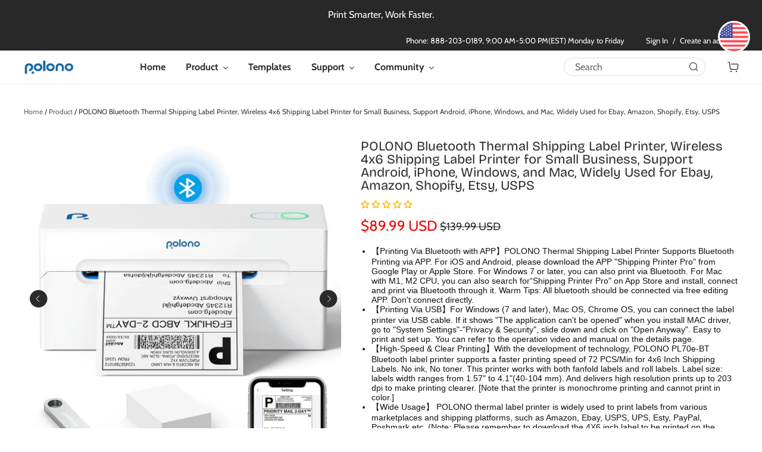

--- FILE ---
content_type: text/html; charset=utf-8
request_url: https://www.polono.com/products/polono-bluetooth-thermal-shipping-label-printer-wireless-4x6-shipping-label-printer-for-small-business-support-android-iphone-windows-and-mac-widely-used-for-ebay-amazon-shopify-etsy-usps
body_size: 82281
content:
<!doctype html>
<html class="no-js" lang="en">
<head>


  <meta charset="utf-8">
  <meta http-equiv="X-UA-Compatible" content="IE=edge,chrome=1">
  <meta name="viewport" content="width=device-width,initial-scale=1">
  <meta name="viewport" content="width=device-width, initial-scale=1.0, maximum-scale=1.0, user-scalable=no" />
  <meta name="theme-color" content="#3a3a3a">

  <link rel="preconnect" href="https://cdn.shopify.com" crossorigin>
  <link rel="preconnect" href="https://fonts.shopifycdn.com" crossorigin>
  <link rel="preconnect" href="https://monorail-edge.shopifysvc.com"><link rel="preload" href="//www.polono.com/cdn/shop/t/1/assets/theme.css?v=28563222485480329951745572050" as="style">
  <link rel="preload" as="font" href="//www.polono.com/cdn/fonts/bricolage_grotesque/bricolagegrotesque_n4.3c051773a9f927cd8737c10568a7e4175690f7d9.woff2" type="font/woff2" crossorigin>
  <link rel="preload" as="font" href="//www.polono.com/cdn/fonts/cabin/cabin_n4.cefc6494a78f87584a6f312fea532919154f66fe.woff2" type="font/woff2" crossorigin>
  <link rel="preload" as="font" href="//www.polono.com/cdn/fonts/cabin/cabin_n7.255204a342bfdbc9ae2017bd4e6a90f8dbb2f561.woff2" type="font/woff2" crossorigin>
  <link rel="preload" href="//www.polono.com/cdn/shop/t/1/assets/theme.js?v=54866292975471249811746587104" as="script">
  <link rel="preload" href="//www.polono.com/cdn/shop/t/1/assets/lazysizes.js?v=63098554868324070131629161871" as="script">
  <link href="//www.polono.com/cdn/shop/t/1/assets/caroufredsel.css?v=156978062877641821631745572830" rel="stylesheet" type="text/css" media="all" />
  <link href="//www.polono.com/cdn/shop/t/1/assets/icons.scss.css?v=55914124887445258961744608947" rel="stylesheet" type="text/css" media="all" />
  <link href="//www.polono.com/cdn/shop/t/1/assets/polono.css?v=44399264499047776371745575258" rel="stylesheet" type="text/css" media="all" />
  <script src="//www.polono.com/cdn/shop/t/1/assets/jquery-2.2.3.min.js?v=58211863146907186831629185643" type="text/javascript"></script>
  <script src="//www.polono.com/cdn/shop/t/1/assets/swipeslider.min.js?v=57787924629188535661630650134" type="text/javascript"></script>
  <script src="//www.polono.com/cdn/shop/t/1/assets/polono.js?v=146814809211890752061669704169" type="text/javascript"></script>
  
  <script src="//www.polono.com/cdn/shop/t/1/assets/starScore.js?v=104830797027179638471629185650" type="text/javascript"></script>
  <script src="//www.polono.com/cdn/shop/t/1/assets/caroufredsel.min.js?v=71819708424902945861629197711" type="text/javascript"></script>
  <script src="//www.polono.com/cdn/shop/t/1/assets/layer.js?v=9065202552914172081629516247" type="text/javascript"></script>
  <link href="//www.polono.com/cdn/shop/t/1/assets/layer.css?v=77680936756668571841629516241" rel="stylesheet" type="text/css" media="all" />
  <link href="//www.polono.com/cdn/shop/t/1/assets/swipeslider.css?v=29527587811246740951745745192" rel="stylesheet" type="text/css" media="all" />
    
  <script src="//www.polono.com/cdn/shop/t/1/assets/clipboard.min.js?v=141685803708013647291671096412" defer="defer"></script>
  
<link rel="canonical" href="https://www.polono.com/products/polono-bluetooth-thermal-shipping-label-printer-wireless-4x6-shipping-label-printer-for-small-business-support-android-iphone-windows-and-mac-widely-used-for-ebay-amazon-shopify-etsy-usps"><link rel="shortcut icon" href="//www.polono.com/cdn/shop/files/ico_32x32.png?v=1631261738" type="image/png"><title>POLONO Bluetooth Thermal Shipping Label Printer, Wireless 4x6 Shipping
&ndash; polono</title><meta name="description" content="【Printing Via Bluetooth with APP】POLONO Thermal Shipping Label Printer Supports Bluetooth Printing via APP. For iOS and Android, please download the APP &quot;Shipping Printer Pro&quot; from Google Play or Apple Store. For Windows 7 or later, you can also print via Bluetooth. For Mac with M1, M2 CPU, you can also search for“Ship"><!-- /snippets/social-meta-tags.liquid -->


<meta property="og:site_name" content="polono">
<meta property="og:url" content="https://www.polono.com/products/polono-bluetooth-thermal-shipping-label-printer-wireless-4x6-shipping-label-printer-for-small-business-support-android-iphone-windows-and-mac-widely-used-for-ebay-amazon-shopify-etsy-usps">
<meta property="og:title" content="POLONO Bluetooth Thermal Shipping Label Printer, Wireless 4x6 Shipping">
<meta property="og:type" content="product">
<meta property="og:description" content="【Printing Via Bluetooth with APP】POLONO Thermal Shipping Label Printer Supports Bluetooth Printing via APP. For iOS and Android, please download the APP &quot;Shipping Printer Pro&quot; from Google Play or Apple Store. For Windows 7 or later, you can also print via Bluetooth. For Mac with M1, M2 CPU, you can also search for“Ship">
<meta property="og:image" content="//www.polono.com/cdn/shop/files/ico_32x32.png?v=1631261738"><meta property="og:image" content="http://www.polono.com/cdn/shop/files/71XX0WS014L_059d709e-a72d-4636-ab6a-d3761c1f6818.jpg?v=1702373531">
  <meta property="og:image:secure_url" content="https://www.polono.com/cdn/shop/files/71XX0WS014L_059d709e-a72d-4636-ab6a-d3761c1f6818.jpg?v=1702373531">
  <meta property="og:image:width" content="2000">
  <meta property="og:image:height" content="2000">
  <meta property="og:price:amount" content="89.99">
  <meta property="og:price:currency" content="USD">



<meta name="twitter:card" content="summary_large_image">
<meta name="twitter:title" content="POLONO Bluetooth Thermal Shipping Label Printer, Wireless 4x6 Shipping">
<meta name="twitter:description" content="【Printing Via Bluetooth with APP】POLONO Thermal Shipping Label Printer Supports Bluetooth Printing via APP. For iOS and Android, please download the APP &quot;Shipping Printer Pro&quot; from Google Play or Apple Store. For Windows 7 or later, you can also print via Bluetooth. For Mac with M1, M2 CPU, you can also search for“Ship">

  
<style data-shopify>
:root {
    --color-text: #2b2b2b;
    --color-text-rgb: 43, 43, 43;
    --color-body-text: #333232;
    --color-sale-text: #EA0606;
    --color-small-button-text-border: #3a3a3a;
    --color-text-field: #ffffff;
    --color-text-field-text: #000000;
    --color-text-field-text-rgb: 0, 0, 0;

    --color-btn-primary: #3a3a3a;
    --color-btn-primary-darker: #212121;
    --color-btn-primary-text: #ffffff;

    --color-blankstate: rgba(51, 50, 50, 0.35);
    --color-blankstate-border: rgba(51, 50, 50, 0.2);
    --color-blankstate-background: rgba(51, 50, 50, 0.1);

    --color-text-focus:#515151;
    --color-overlay-text-focus:#e6e6e6;
    --color-btn-primary-focus:#606060;
    --color-btn-social-focus:#d2d2d2;
    --color-small-button-text-border-focus:#606060;
    --predictive-search-focus:#f2f2f2;

    --color-body: #ffffff;
    --color-bg: #ffffff;
    --color-bg-rgb: 255, 255, 255;
    --color-bg-alt: rgba(51, 50, 50, 0.05);
    --color-bg-currency-selector: rgba(51, 50, 50, 0.2);

    --color-overlay-title-text: #ffffff;
    --color-image-overlay: #685858;
    --color-image-overlay-rgb: 104, 88, 88;--opacity-image-overlay: 0.4;--hover-overlay-opacity: 0.8;

    --color-border: #ebebeb;
    --color-border-form: #dcdcdc;
    --color-border-form-darker: #c3c3c3;

    --svg-select-icon: url(//www.polono.com/cdn/shop/t/1/assets/ico-select.svg?v=29003672709104678581629161891);
    --slick-img-url: url(//www.polono.com/cdn/shop/t/1/assets/ajax-loader.gif?v=41356863302472015721629161869);

    --font-weight-body--bold: 700;
    --font-weight-body--bolder: 700;

    --font-stack-header: "Bricolage Grotesque", sans-serif;
    --font-style-header: normal;
    --font-weight-header: 400;

    --font-stack-body: Cabin, sans-serif;
    --font-style-body: normal;
    --font-weight-body: 400;

    --font-size-header: 28;

    --font-size-base: 16;

    --font-h1-desktop: 37;
    --font-h1-mobile: 35;
    --font-h2-desktop: 21;
    --font-h2-mobile: 19;
    --font-h3-mobile: 21;
    --font-h4-desktop: 19;
    --font-h4-mobile: 17;
    --font-h5-desktop: 16;
    --font-h5-mobile: 14;
    --font-h6-desktop: 15;
    --font-h6-mobile: 13;

    --font-mega-title-large-desktop: 70;

    --font-rich-text-large: 18;
    --font-rich-text-small: 14;

    
--color-video-bg: #f2f2f2;

    
    --global-color-image-loader-primary: rgba(43, 43, 43, 0.06);
    --global-color-image-loader-secondary: rgba(43, 43, 43, 0.12);
  }
</style>


  <style>*,::after,::before{box-sizing:border-box}body{margin:0}body,html{background-color:var(--color-body)}body,button{font-size:calc(var(--font-size-base) * 1px);font-family:var(--font-stack-body);font-style:var(--font-style-body);font-weight:var(--font-weight-body);color:var(--color-text);line-height:1.5}body,button{-webkit-font-smoothing:antialiased;-webkit-text-size-adjust:100%}.border-bottom{border-bottom:1px solid var(--color-border)}.btn--link{background-color:transparent;border:0;margin:0;color:var(--color-text);text-align:left}.text-right{text-align:right}.icon{display:inline-block;width:20px;height:20px;vertical-align:middle;fill:currentColor}.icon__fallback-text,.visually-hidden{position:absolute!important;overflow:hidden;clip:rect(0 0 0 0);height:1px;width:1px;margin:-1px;padding:0;border:0}svg.icon:not(.icon--full-color) circle,svg.icon:not(.icon--full-color) ellipse,svg.icon:not(.icon--full-color) g,svg.icon:not(.icon--full-color) line,svg.icon:not(.icon--full-color) path,svg.icon:not(.icon--full-color) polygon,svg.icon:not(.icon--full-color) polyline,svg.icon:not(.icon--full-color) rect,symbol.icon:not(.icon--full-color) circle,symbol.icon:not(.icon--full-color) ellipse,symbol.icon:not(.icon--full-color) g,symbol.icon:not(.icon--full-color) line,symbol.icon:not(.icon--full-color) path,symbol.icon:not(.icon--full-color) polygon,symbol.icon:not(.icon--full-color) polyline,symbol.icon:not(.icon--full-color) rect{fill:inherit;stroke:inherit}li{list-style:none}.list--inline{padding:0;margin:0}.list--inline>li{display:inline-block;margin-bottom:0;vertical-align:middle}a{color:var(--color-text);text-decoration:none}.h1,.h2,h1,h2{margin:0 0 17.5px;font-family:var(--font-stack-header);font-style:var(--font-style-header);font-weight:var(--font-weight-header);line-height:1.2;overflow-wrap:break-word;word-wrap:break-word}.h1 a,.h2 a,h1 a,h2 a{color:inherit;text-decoration:none;font-weight:inherit}.h1,h1{font-size:calc(((var(--font-h1-desktop))/ (var(--font-size-base))) * 1em);text-transform:none;letter-spacing:0}@media only screen and (max-width:749px){.h1,h1{font-size:calc(((var(--font-h1-mobile))/ (var(--font-size-base))) * 1em)}}.h2,h2{font-size:32px;line-height: normal;font-weight: 600;}@media only screen and (max-width:749px){.h2,h2{font-size:calc(((var(--font-h2-mobile))/ (var(--font-size-base))) * 1em)}}p{color:var(--color-body-text);margin:0 0 19.44444px}@media only screen and (max-width:749px){p{font-size:calc(((var(--font-size-base) - 1)/ (var(--font-size-base))) * 1em)}}p:last-child{margin-bottom:0}@media only screen and (max-width:749px){.small--hide{display:none!important}}.grid{list-style:none;margin:0;padding:0;margin-left:-30px}.grid::after{content:'';display:table;clear:both}@media only screen and (max-width:749px){.grid{margin-left:-22px}}.grid::after{content:'';display:table;clear:both}.grid--no-gutters{margin-left:0}.grid--no-gutters .grid__item{padding-left:0}.grid--table{display:table;table-layout:fixed;width:100%}.grid--table>.grid__item{float:none;display:table-cell;vertical-align:middle}.grid__item{float:left;padding-left:30px;width:100%}@media only screen and (max-width:749px){.grid__item{padding-left:22px}}.grid__item[class*="--push"]{position:relative}@media only screen and (min-width:750px){.medium-up--one-quarter{width:25%}.medium-up--push-one-third{width:33.33%}.medium-up--one-half{width:50%}.medium-up--push-one-third{left:33.33%;position:relative}}.site-header{position:relative;background-color:var(--color-body)}@media only screen and (max-width:749px){.site-header{border-bottom:1px solid var(--color-border)}}@media only screen and (min-width:750px){.site-header{padding:0 55px}.site-header.logo--center{padding-top:30px}}.site-header__logo{margin:15px 0}.logo-align--center .site-header__logo{text-align:center;margin:0 auto}@media only screen and (max-width:749px){.logo-align--center .site-header__logo{text-align:left;margin:15px 0}}@media only screen and (max-width:749px){.site-header__logo{padding-left:22px;text-align:left}.site-header__logo img{margin:0}}.site-header__logo-link{display:inline-block;word-break:break-word}@media only screen and (min-width:750px){.logo-align--center .site-header__logo-link{margin:0 auto}}.site-header__logo-image{display:block}@media only screen and (min-width:750px){.site-header__logo-image{margin:0 auto}}.site-header__logo-image img{width:100%}.site-header__logo-image--centered img{margin:0 auto}.site-header__logo img{display:block}.site-header__icons{position:relative;white-space:nowrap}@media only screen and (max-width:749px){.site-header__icons{width:auto;padding-right:13px}.site-header__icons .btn--link,.site-header__icons .site-header__cart{font-size:calc(((var(--font-size-base))/ (var(--font-size-base))) * 1em)}}.site-header__icons-wrapper{position:relative;display:-webkit-flex;display:-ms-flexbox;display:flex;width:100%;-ms-flex-align:center;-webkit-align-items:center;-moz-align-items:center;-ms-align-items:center;-o-align-items:center;align-items:center;-webkit-justify-content:flex-end;-ms-justify-content:flex-end;justify-content:flex-end}.site-header__account,.site-header__cart,.site-header__search{position:relative}.site-header__search.site-header__icon{display:none}@media only screen and (min-width:1400px){.site-header__search.site-header__icon{display:block}}.site-header__search-toggle{display:block}@media only screen and (min-width:750px){.site-header__account,.site-header__cart{padding:10px 11px}}.site-header__cart-title,.site-header__search-title{position:absolute!important;overflow:hidden;clip:rect(0 0 0 0);height:1px;width:1px;margin:-1px;padding:0;border:0;display:block;vertical-align:middle}.site-header__cart-title{margin-right:3px}.site-header__cart-count{display:flex;align-items:center;justify-content:center;position:absolute;right:.4rem;top:.2rem;font-weight:700;background-color:var(--color-btn-primary);color:var(--color-btn-primary-text);border-radius:50%;min-width:1em;height:1em}.site-header__cart-count span{font-size:calc(11em / 16);line-height:1}@media only screen and (max-width:749px){.site-header__cart-count{top:calc(7em / 16);right:0;border-radius:50%;min-width:calc(19em / 16);height:calc(19em / 16)}}@media only screen and (max-width:749px){.site-header__cart-count span{padding:.25em calc(6em / 16);font-size:12px}}.site-header__menu{display:none}@media only screen and (max-width:749px){.site-header__icon{display:inline-block;vertical-align:middle;padding:10px 11px;margin:0}}@media only screen and (min-width:750px){.site-header__icon .icon-search{margin-right:3px}}.announcement-bar{z-index:10;position:relative;text-align:center;border-bottom:1px solid transparent;padding:2px}.announcement-bar__link{display:block}.announcement-bar__message{display:block;padding:11px 22px;font-size:calc(((16)/ (var(--font-size-base))) * 1em);font-weight:var(--font-weight-header)}@media only screen and (min-width:750px){.announcement-bar__message{padding-left:55px;padding-right:55px}}.site-nav{position:relative;padding:0;text-align:left;margin:16px 0}.site-nav a{padding:3px 10px}.site-nav__link{display:block;white-space:nowrap}.site-nav--centered .site-nav__link{padding-top:0}.site-nav__link .icon-chevron-down{width:calc(8em / 16);height:calc(8em / 16);margin-left:.5rem}.site-nav__label{border-bottom:1px solid transparent}.site-nav__link--active .site-nav__label{border-bottom-color:var(--color-text)}.site-nav__link--button{border:none;background-color:transparent;padding:3px 10px}.site-header__mobile-nav{z-index:11;position:relative;background-color:var(--color-body)}@media only screen and (max-width:749px){.site-header__mobile-nav{display:-webkit-flex;display:-ms-flexbox;display:flex;width:100%;-ms-flex-align:center;-webkit-align-items:center;-moz-align-items:center;-ms-align-items:center;-o-align-items:center;align-items:center}}.mobile-nav--open .icon-close{display:none}.main-content{opacity:0}.main-content .shopify-section{display:none}.main-content .shopify-section:first-child{display:inherit}.critical-hidden{display:none}</style>

  <script>
    window.performance.mark('debut:theme_stylesheet_loaded.start');

    function onLoadStylesheet() {
      performance.mark('debut:theme_stylesheet_loaded.end');
      performance.measure('debut:theme_stylesheet_loaded', 'debut:theme_stylesheet_loaded.start', 'debut:theme_stylesheet_loaded.end');

      var url = "//www.polono.com/cdn/shop/t/1/assets/theme.css?v=28563222485480329951745572050";
      var link = document.querySelector('link[href="' + url + '"]');
      link.loaded = true;
      link.dispatchEvent(new Event('load'));
    }
  </script>

  <link rel="stylesheet" href="//www.polono.com/cdn/shop/t/1/assets/theme.css?v=28563222485480329951745572050" type="text/css" media="print" onload="this.media='all';onLoadStylesheet()">

  <style>
    @font-face {
  font-family: "Bricolage Grotesque";
  font-weight: 400;
  font-style: normal;
  font-display: swap;
  src: url("//www.polono.com/cdn/fonts/bricolage_grotesque/bricolagegrotesque_n4.3c051773a9f927cd8737c10568a7e4175690f7d9.woff2") format("woff2"),
       url("//www.polono.com/cdn/fonts/bricolage_grotesque/bricolagegrotesque_n4.58698d726495f44d45631b33dcda62f474c467fc.woff") format("woff");
}

    @font-face {
  font-family: Cabin;
  font-weight: 400;
  font-style: normal;
  font-display: swap;
  src: url("//www.polono.com/cdn/fonts/cabin/cabin_n4.cefc6494a78f87584a6f312fea532919154f66fe.woff2") format("woff2"),
       url("//www.polono.com/cdn/fonts/cabin/cabin_n4.8c16611b00f59d27f4b27ce4328dfe514ce77517.woff") format("woff");
}

    @font-face {
  font-family: Cabin;
  font-weight: 700;
  font-style: normal;
  font-display: swap;
  src: url("//www.polono.com/cdn/fonts/cabin/cabin_n7.255204a342bfdbc9ae2017bd4e6a90f8dbb2f561.woff2") format("woff2"),
       url("//www.polono.com/cdn/fonts/cabin/cabin_n7.e2afa22a0d0f4b64da3569c990897429d40ff5c0.woff") format("woff");
}

    @font-face {
  font-family: Cabin;
  font-weight: 700;
  font-style: normal;
  font-display: swap;
  src: url("//www.polono.com/cdn/fonts/cabin/cabin_n7.255204a342bfdbc9ae2017bd4e6a90f8dbb2f561.woff2") format("woff2"),
       url("//www.polono.com/cdn/fonts/cabin/cabin_n7.e2afa22a0d0f4b64da3569c990897429d40ff5c0.woff") format("woff");
}

    @font-face {
  font-family: Cabin;
  font-weight: 400;
  font-style: italic;
  font-display: swap;
  src: url("//www.polono.com/cdn/fonts/cabin/cabin_i4.d89c1b32b09ecbc46c12781fcf7b2085f17c0be9.woff2") format("woff2"),
       url("//www.polono.com/cdn/fonts/cabin/cabin_i4.0a521b11d0b69adfc41e22a263eec7c02aecfe99.woff") format("woff");
}

    @font-face {
  font-family: Cabin;
  font-weight: 700;
  font-style: italic;
  font-display: swap;
  src: url("//www.polono.com/cdn/fonts/cabin/cabin_i7.ef2404c08a493e7ccbc92d8c39adf683f40e1fb5.woff2") format("woff2"),
       url("//www.polono.com/cdn/fonts/cabin/cabin_i7.480421791818000fc8a5d4134822321b5d7964f8.woff") format("woff");
}

  </style>

  <script>
    var theme = {
      breakpoints: {
        medium: 750,
        large: 990,
        widescreen: 1400
      },
      strings: {
        addToCart: "Add to cart",
        soldOut: "Sold out",
        unavailable: "Unavailable",
        regularPrice: "Regular price",
        salePrice: "Sale price",
        sale: "Sale",
        fromLowestPrice: "from [price]",
        vendor: "Vendor",
        showMore: "Show More",
        showLess: "Show Less",
        searchFor: "Search for",
        addressError: "Error looking up that address",
        addressNoResults: "No results for that address",
        addressQueryLimit: "You have exceeded the Google API usage limit. Consider upgrading to a \u003ca href=\"https:\/\/developers.google.com\/maps\/premium\/usage-limits\"\u003ePremium Plan\u003c\/a\u003e.",
        authError: "There was a problem authenticating your Google Maps account.",
        newWindow: "Opens in a new window.",
        external: "Opens external website.",
        newWindowExternal: "Opens external website in a new window.",
        removeLabel: "Remove [product]",
        update: "Update",
        quantity: "Quantity",
        discountedTotal: "Discounted total",
        regularTotal: "Regular total",
        priceColumn: "See Price column for discount details.",
        quantityMinimumMessage: "Quantity must be 1 or more",
        cartError: "There was an error while updating your cart. Please try again.",
        removedItemMessage: "Removed \u003cspan class=\"cart__removed-product-details\"\u003e([quantity]) [link]\u003c\/span\u003e from your cart.",
        unitPrice: "Unit price",
        unitPriceSeparator: "per",
        oneCartCount: "1 item",
        otherCartCount: "[count] items",
        quantityLabel: "Quantity: [count]",
        products: "Products",
        loading: "Loading",
        number_of_results: "[result_number] of [results_count]",
        number_of_results_found: "[results_count] results found",
        one_result_found: "1 result found"
      },
      moneyFormat: "\u003cspan class=\"bird-money\"\u003e${{amount}}\u003c\/span\u003e",
      moneyFormatWithCurrency: "\u003cspan class=\"bird-money\"\u003e${{amount}} USD\u003c\/span\u003e",
      settings: {
        predictiveSearchEnabled: true,
        predictiveSearchShowPrice: false,
        predictiveSearchShowVendor: false
      },
      stylesheet: "//www.polono.com/cdn/shop/t/1/assets/theme.css?v=28563222485480329951745572050"
    };document.documentElement.className = document.documentElement.className.replace('no-js', 'js');
  </script><script src="//www.polono.com/cdn/shop/t/1/assets/theme.js?v=54866292975471249811746587104" defer="defer"></script>
  <script src="//www.polono.com/cdn/shop/t/1/assets/lazysizes.js?v=63098554868324070131629161871" async="async"></script>

  <script type="text/javascript">
    if (window.MSInputMethodContext && document.documentMode) {
      var scripts = document.getElementsByTagName('script')[0];
      var polyfill = document.createElement("script");
      polyfill.defer = true;
      polyfill.src = "//www.polono.com/cdn/shop/t/1/assets/ie11CustomProperties.min.js?v=146208399201472936201629161870";

      scripts.parentNode.insertBefore(polyfill, scripts);
    }
  </script>

  <script>window.performance && window.performance.mark && window.performance.mark('shopify.content_for_header.start');</script><meta id="shopify-digital-wallet" name="shopify-digital-wallet" content="/59597390033/digital_wallets/dialog">
<meta name="shopify-checkout-api-token" content="de8514f36137313ccde45fd82b4418b9">
<link rel="alternate" type="application/json+oembed" href="https://www.polono.com/products/polono-bluetooth-thermal-shipping-label-printer-wireless-4x6-shipping-label-printer-for-small-business-support-android-iphone-windows-and-mac-widely-used-for-ebay-amazon-shopify-etsy-usps.oembed">
<script async="async" src="/checkouts/internal/preloads.js?locale=en-US"></script>
<link rel="preconnect" href="https://shop.app" crossorigin="anonymous">
<script async="async" src="https://shop.app/checkouts/internal/preloads.js?locale=en-US&shop_id=59597390033" crossorigin="anonymous"></script>
<script id="apple-pay-shop-capabilities" type="application/json">{"shopId":59597390033,"countryCode":"US","currencyCode":"USD","merchantCapabilities":["supports3DS"],"merchantId":"gid:\/\/shopify\/Shop\/59597390033","merchantName":"polono","requiredBillingContactFields":["postalAddress","email"],"requiredShippingContactFields":["postalAddress","email"],"shippingType":"shipping","supportedNetworks":["visa","masterCard","amex","discover","elo","jcb"],"total":{"type":"pending","label":"polono","amount":"1.00"},"shopifyPaymentsEnabled":true,"supportsSubscriptions":true}</script>
<script id="shopify-features" type="application/json">{"accessToken":"de8514f36137313ccde45fd82b4418b9","betas":["rich-media-storefront-analytics"],"domain":"www.polono.com","predictiveSearch":true,"shopId":59597390033,"locale":"en"}</script>
<script>var Shopify = Shopify || {};
Shopify.shop = "polono-printer.myshopify.com";
Shopify.locale = "en";
Shopify.currency = {"active":"USD","rate":"1.0"};
Shopify.country = "US";
Shopify.theme = {"name":"Debut","id":125590339793,"schema_name":"Debut","schema_version":"17.13.0","theme_store_id":796,"role":"main"};
Shopify.theme.handle = "null";
Shopify.theme.style = {"id":null,"handle":null};
Shopify.cdnHost = "www.polono.com/cdn";
Shopify.routes = Shopify.routes || {};
Shopify.routes.root = "/";</script>
<script type="module">!function(o){(o.Shopify=o.Shopify||{}).modules=!0}(window);</script>
<script>!function(o){function n(){var o=[];function n(){o.push(Array.prototype.slice.apply(arguments))}return n.q=o,n}var t=o.Shopify=o.Shopify||{};t.loadFeatures=n(),t.autoloadFeatures=n()}(window);</script>
<script>
  window.ShopifyPay = window.ShopifyPay || {};
  window.ShopifyPay.apiHost = "shop.app\/pay";
  window.ShopifyPay.redirectState = null;
</script>
<script id="shop-js-analytics" type="application/json">{"pageType":"product"}</script>
<script defer="defer" async type="module" src="//www.polono.com/cdn/shopifycloud/shop-js/modules/v2/client.init-shop-cart-sync_BApSsMSl.en.esm.js"></script>
<script defer="defer" async type="module" src="//www.polono.com/cdn/shopifycloud/shop-js/modules/v2/chunk.common_CBoos6YZ.esm.js"></script>
<script type="module">
  await import("//www.polono.com/cdn/shopifycloud/shop-js/modules/v2/client.init-shop-cart-sync_BApSsMSl.en.esm.js");
await import("//www.polono.com/cdn/shopifycloud/shop-js/modules/v2/chunk.common_CBoos6YZ.esm.js");

  window.Shopify.SignInWithShop?.initShopCartSync?.({"fedCMEnabled":true,"windoidEnabled":true});

</script>
<script defer="defer" async type="module" src="//www.polono.com/cdn/shopifycloud/shop-js/modules/v2/client.payment-terms_BHOWV7U_.en.esm.js"></script>
<script defer="defer" async type="module" src="//www.polono.com/cdn/shopifycloud/shop-js/modules/v2/chunk.common_CBoos6YZ.esm.js"></script>
<script defer="defer" async type="module" src="//www.polono.com/cdn/shopifycloud/shop-js/modules/v2/chunk.modal_Bu1hFZFC.esm.js"></script>
<script type="module">
  await import("//www.polono.com/cdn/shopifycloud/shop-js/modules/v2/client.payment-terms_BHOWV7U_.en.esm.js");
await import("//www.polono.com/cdn/shopifycloud/shop-js/modules/v2/chunk.common_CBoos6YZ.esm.js");
await import("//www.polono.com/cdn/shopifycloud/shop-js/modules/v2/chunk.modal_Bu1hFZFC.esm.js");

  
</script>
<script>
  window.Shopify = window.Shopify || {};
  if (!window.Shopify.featureAssets) window.Shopify.featureAssets = {};
  window.Shopify.featureAssets['shop-js'] = {"shop-cart-sync":["modules/v2/client.shop-cart-sync_DJczDl9f.en.esm.js","modules/v2/chunk.common_CBoos6YZ.esm.js"],"init-fed-cm":["modules/v2/client.init-fed-cm_BzwGC0Wi.en.esm.js","modules/v2/chunk.common_CBoos6YZ.esm.js"],"init-windoid":["modules/v2/client.init-windoid_BS26ThXS.en.esm.js","modules/v2/chunk.common_CBoos6YZ.esm.js"],"shop-cash-offers":["modules/v2/client.shop-cash-offers_DthCPNIO.en.esm.js","modules/v2/chunk.common_CBoos6YZ.esm.js","modules/v2/chunk.modal_Bu1hFZFC.esm.js"],"shop-button":["modules/v2/client.shop-button_D_JX508o.en.esm.js","modules/v2/chunk.common_CBoos6YZ.esm.js"],"init-shop-email-lookup-coordinator":["modules/v2/client.init-shop-email-lookup-coordinator_DFwWcvrS.en.esm.js","modules/v2/chunk.common_CBoos6YZ.esm.js"],"shop-toast-manager":["modules/v2/client.shop-toast-manager_tEhgP2F9.en.esm.js","modules/v2/chunk.common_CBoos6YZ.esm.js"],"shop-login-button":["modules/v2/client.shop-login-button_DwLgFT0K.en.esm.js","modules/v2/chunk.common_CBoos6YZ.esm.js","modules/v2/chunk.modal_Bu1hFZFC.esm.js"],"avatar":["modules/v2/client.avatar_BTnouDA3.en.esm.js"],"init-shop-cart-sync":["modules/v2/client.init-shop-cart-sync_BApSsMSl.en.esm.js","modules/v2/chunk.common_CBoos6YZ.esm.js"],"pay-button":["modules/v2/client.pay-button_BuNmcIr_.en.esm.js","modules/v2/chunk.common_CBoos6YZ.esm.js"],"init-shop-for-new-customer-accounts":["modules/v2/client.init-shop-for-new-customer-accounts_DrjXSI53.en.esm.js","modules/v2/client.shop-login-button_DwLgFT0K.en.esm.js","modules/v2/chunk.common_CBoos6YZ.esm.js","modules/v2/chunk.modal_Bu1hFZFC.esm.js"],"init-customer-accounts-sign-up":["modules/v2/client.init-customer-accounts-sign-up_TlVCiykN.en.esm.js","modules/v2/client.shop-login-button_DwLgFT0K.en.esm.js","modules/v2/chunk.common_CBoos6YZ.esm.js","modules/v2/chunk.modal_Bu1hFZFC.esm.js"],"shop-follow-button":["modules/v2/client.shop-follow-button_C5D3XtBb.en.esm.js","modules/v2/chunk.common_CBoos6YZ.esm.js","modules/v2/chunk.modal_Bu1hFZFC.esm.js"],"checkout-modal":["modules/v2/client.checkout-modal_8TC_1FUY.en.esm.js","modules/v2/chunk.common_CBoos6YZ.esm.js","modules/v2/chunk.modal_Bu1hFZFC.esm.js"],"init-customer-accounts":["modules/v2/client.init-customer-accounts_C0Oh2ljF.en.esm.js","modules/v2/client.shop-login-button_DwLgFT0K.en.esm.js","modules/v2/chunk.common_CBoos6YZ.esm.js","modules/v2/chunk.modal_Bu1hFZFC.esm.js"],"lead-capture":["modules/v2/client.lead-capture_Cq0gfm7I.en.esm.js","modules/v2/chunk.common_CBoos6YZ.esm.js","modules/v2/chunk.modal_Bu1hFZFC.esm.js"],"shop-login":["modules/v2/client.shop-login_BmtnoEUo.en.esm.js","modules/v2/chunk.common_CBoos6YZ.esm.js","modules/v2/chunk.modal_Bu1hFZFC.esm.js"],"payment-terms":["modules/v2/client.payment-terms_BHOWV7U_.en.esm.js","modules/v2/chunk.common_CBoos6YZ.esm.js","modules/v2/chunk.modal_Bu1hFZFC.esm.js"]};
</script>
<script>(function() {
  var isLoaded = false;
  function asyncLoad() {
    if (isLoaded) return;
    isLoaded = true;
    var urls = ["https:\/\/static.shareasale.com\/json\/shopify\/deduplication.js?shop=polono-printer.myshopify.com","https:\/\/static.shareasale.com\/json\/shopify\/shareasale-tracking.js?sasmid=131267\u0026ssmtid=19038\u0026shop=polono-printer.myshopify.com","\/\/cdn.shopify.com\/proxy\/4770d284aa582f484b05c8705b38a07368f35d046158f9adf0fff6ba381d9c0b\/api.goaffpro.com\/loader.js?shop=polono-printer.myshopify.com\u0026sp-cache-control=cHVibGljLCBtYXgtYWdlPTkwMA","https:\/\/cdn.enlistly.com\/trail\/polono-printer.myshopify.com-80dbb3e4ab309eeea672fcd90b8335cd.js?shop=polono-printer.myshopify.com","https:\/\/cdn.shopifycdn.net\/s\/files\/1\/0594\/3984\/1432\/files\/loadGoodCurrency.js?shop=polono-printer.myshopify.com","https:\/\/cdn.nfcube.com\/instafeed-ecd869bb1ec60098e56fa92bc1cdad6f.js?shop=polono-printer.myshopify.com","https:\/\/cdn.shopify.com\/s\/files\/1\/0595\/9739\/0033\/t\/1\/assets\/globo.formbuilder.init.js?v=1629684778\u0026shop=polono-printer.myshopify.com","https:\/\/static.seel.com\/shopify\/worry-free-purchase\/script\/polono-printer.myshopify.com.js?shop=polono-printer.myshopify.com"];
    for (var i = 0; i < urls.length; i++) {
      var s = document.createElement('script');
      s.type = 'text/javascript';
      s.async = true;
      s.src = urls[i];
      var x = document.getElementsByTagName('script')[0];
      x.parentNode.insertBefore(s, x);
    }
  };
  if(window.attachEvent) {
    window.attachEvent('onload', asyncLoad);
  } else {
    window.addEventListener('load', asyncLoad, false);
  }
})();</script>
<script id="__st">var __st={"a":59597390033,"offset":28800,"reqid":"327860d3-c2bd-4888-a5c3-999ff30d66cd-1768857358","pageurl":"www.polono.com\/products\/polono-bluetooth-thermal-shipping-label-printer-wireless-4x6-shipping-label-printer-for-small-business-support-android-iphone-windows-and-mac-widely-used-for-ebay-amazon-shopify-etsy-usps","u":"4454deea7ee3","p":"product","rtyp":"product","rid":7325462331601};</script>
<script>window.ShopifyPaypalV4VisibilityTracking = true;</script>
<script id="captcha-bootstrap">!function(){'use strict';const t='contact',e='account',n='new_comment',o=[[t,t],['blogs',n],['comments',n],[t,'customer']],c=[[e,'customer_login'],[e,'guest_login'],[e,'recover_customer_password'],[e,'create_customer']],r=t=>t.map((([t,e])=>`form[action*='/${t}']:not([data-nocaptcha='true']) input[name='form_type'][value='${e}']`)).join(','),a=t=>()=>t?[...document.querySelectorAll(t)].map((t=>t.form)):[];function s(){const t=[...o],e=r(t);return a(e)}const i='password',u='form_key',d=['recaptcha-v3-token','g-recaptcha-response','h-captcha-response',i],f=()=>{try{return window.sessionStorage}catch{return}},m='__shopify_v',_=t=>t.elements[u];function p(t,e,n=!1){try{const o=window.sessionStorage,c=JSON.parse(o.getItem(e)),{data:r}=function(t){const{data:e,action:n}=t;return t[m]||n?{data:e,action:n}:{data:t,action:n}}(c);for(const[e,n]of Object.entries(r))t.elements[e]&&(t.elements[e].value=n);n&&o.removeItem(e)}catch(o){console.error('form repopulation failed',{error:o})}}const l='form_type',E='cptcha';function T(t){t.dataset[E]=!0}const w=window,h=w.document,L='Shopify',v='ce_forms',y='captcha';let A=!1;((t,e)=>{const n=(g='f06e6c50-85a8-45c8-87d0-21a2b65856fe',I='https://cdn.shopify.com/shopifycloud/storefront-forms-hcaptcha/ce_storefront_forms_captcha_hcaptcha.v1.5.2.iife.js',D={infoText:'Protected by hCaptcha',privacyText:'Privacy',termsText:'Terms'},(t,e,n)=>{const o=w[L][v],c=o.bindForm;if(c)return c(t,g,e,D).then(n);var r;o.q.push([[t,g,e,D],n]),r=I,A||(h.body.append(Object.assign(h.createElement('script'),{id:'captcha-provider',async:!0,src:r})),A=!0)});var g,I,D;w[L]=w[L]||{},w[L][v]=w[L][v]||{},w[L][v].q=[],w[L][y]=w[L][y]||{},w[L][y].protect=function(t,e){n(t,void 0,e),T(t)},Object.freeze(w[L][y]),function(t,e,n,w,h,L){const[v,y,A,g]=function(t,e,n){const i=e?o:[],u=t?c:[],d=[...i,...u],f=r(d),m=r(i),_=r(d.filter((([t,e])=>n.includes(e))));return[a(f),a(m),a(_),s()]}(w,h,L),I=t=>{const e=t.target;return e instanceof HTMLFormElement?e:e&&e.form},D=t=>v().includes(t);t.addEventListener('submit',(t=>{const e=I(t);if(!e)return;const n=D(e)&&!e.dataset.hcaptchaBound&&!e.dataset.recaptchaBound,o=_(e),c=g().includes(e)&&(!o||!o.value);(n||c)&&t.preventDefault(),c&&!n&&(function(t){try{if(!f())return;!function(t){const e=f();if(!e)return;const n=_(t);if(!n)return;const o=n.value;o&&e.removeItem(o)}(t);const e=Array.from(Array(32),(()=>Math.random().toString(36)[2])).join('');!function(t,e){_(t)||t.append(Object.assign(document.createElement('input'),{type:'hidden',name:u})),t.elements[u].value=e}(t,e),function(t,e){const n=f();if(!n)return;const o=[...t.querySelectorAll(`input[type='${i}']`)].map((({name:t})=>t)),c=[...d,...o],r={};for(const[a,s]of new FormData(t).entries())c.includes(a)||(r[a]=s);n.setItem(e,JSON.stringify({[m]:1,action:t.action,data:r}))}(t,e)}catch(e){console.error('failed to persist form',e)}}(e),e.submit())}));const S=(t,e)=>{t&&!t.dataset[E]&&(n(t,e.some((e=>e===t))),T(t))};for(const o of['focusin','change'])t.addEventListener(o,(t=>{const e=I(t);D(e)&&S(e,y())}));const B=e.get('form_key'),M=e.get(l),P=B&&M;t.addEventListener('DOMContentLoaded',(()=>{const t=y();if(P)for(const e of t)e.elements[l].value===M&&p(e,B);[...new Set([...A(),...v().filter((t=>'true'===t.dataset.shopifyCaptcha))])].forEach((e=>S(e,t)))}))}(h,new URLSearchParams(w.location.search),n,t,e,['guest_login'])})(!0,!0)}();</script>
<script integrity="sha256-4kQ18oKyAcykRKYeNunJcIwy7WH5gtpwJnB7kiuLZ1E=" data-source-attribution="shopify.loadfeatures" defer="defer" src="//www.polono.com/cdn/shopifycloud/storefront/assets/storefront/load_feature-a0a9edcb.js" crossorigin="anonymous"></script>
<script crossorigin="anonymous" defer="defer" src="//www.polono.com/cdn/shopifycloud/storefront/assets/shopify_pay/storefront-65b4c6d7.js?v=20250812"></script>
<script data-source-attribution="shopify.dynamic_checkout.dynamic.init">var Shopify=Shopify||{};Shopify.PaymentButton=Shopify.PaymentButton||{isStorefrontPortableWallets:!0,init:function(){window.Shopify.PaymentButton.init=function(){};var t=document.createElement("script");t.src="https://www.polono.com/cdn/shopifycloud/portable-wallets/latest/portable-wallets.en.js",t.type="module",document.head.appendChild(t)}};
</script>
<script data-source-attribution="shopify.dynamic_checkout.buyer_consent">
  function portableWalletsHideBuyerConsent(e){var t=document.getElementById("shopify-buyer-consent"),n=document.getElementById("shopify-subscription-policy-button");t&&n&&(t.classList.add("hidden"),t.setAttribute("aria-hidden","true"),n.removeEventListener("click",e))}function portableWalletsShowBuyerConsent(e){var t=document.getElementById("shopify-buyer-consent"),n=document.getElementById("shopify-subscription-policy-button");t&&n&&(t.classList.remove("hidden"),t.removeAttribute("aria-hidden"),n.addEventListener("click",e))}window.Shopify?.PaymentButton&&(window.Shopify.PaymentButton.hideBuyerConsent=portableWalletsHideBuyerConsent,window.Shopify.PaymentButton.showBuyerConsent=portableWalletsShowBuyerConsent);
</script>
<script data-source-attribution="shopify.dynamic_checkout.cart.bootstrap">document.addEventListener("DOMContentLoaded",(function(){function t(){return document.querySelector("shopify-accelerated-checkout-cart, shopify-accelerated-checkout")}if(t())Shopify.PaymentButton.init();else{new MutationObserver((function(e,n){t()&&(Shopify.PaymentButton.init(),n.disconnect())})).observe(document.body,{childList:!0,subtree:!0})}}));
</script>
<link id="shopify-accelerated-checkout-styles" rel="stylesheet" media="screen" href="https://www.polono.com/cdn/shopifycloud/portable-wallets/latest/accelerated-checkout-backwards-compat.css" crossorigin="anonymous">
<style id="shopify-accelerated-checkout-cart">
        #shopify-buyer-consent {
  margin-top: 1em;
  display: inline-block;
  width: 100%;
}

#shopify-buyer-consent.hidden {
  display: none;
}

#shopify-subscription-policy-button {
  background: none;
  border: none;
  padding: 0;
  text-decoration: underline;
  font-size: inherit;
  cursor: pointer;
}

#shopify-subscription-policy-button::before {
  box-shadow: none;
}

      </style>

<script>window.performance && window.performance.mark && window.performance.mark('shopify.content_for_header.end');</script>

<script>
    var language="Polono";
    var shopifyId='';
    var shopifyEmail='';
    var shopifyFirstName='';
    var shopifyLastName='';
</script>
  
<!-- Start of Judge.me Core -->
<link rel="dns-prefetch" href="https://cdn.judge.me/">
<script data-cfasync='false' class='jdgm-settings-script'>window.jdgmSettings={"pagination":5,"disable_web_reviews":false,"badge_no_review_text":"No reviews","badge_n_reviews_text":"{{ n }} review/reviews","badge_star_color":"#fdbc00","hide_badge_preview_if_no_reviews":false,"badge_hide_text":true,"enforce_center_preview_badge":false,"widget_title":"Customer Reviews","widget_open_form_text":"Write a review","widget_close_form_text":"Cancel review","widget_refresh_page_text":"Refresh page","widget_summary_text":"Based on {{ number_of_reviews }} review/reviews","widget_no_review_text":"Be the first to write a review","widget_name_field_text":"Display name","widget_verified_name_field_text":"Verified Name (public)","widget_name_placeholder_text":"Display name","widget_required_field_error_text":"This field is required.","widget_email_field_text":"Email address","widget_verified_email_field_text":"Verified Email (private, can not be edited)","widget_email_placeholder_text":"Your email address","widget_email_field_error_text":"Please enter a valid email address.","widget_rating_field_text":"Rating","widget_review_title_field_text":"Review Title","widget_review_title_placeholder_text":"Give your review a title","widget_review_body_field_text":"Review content","widget_review_body_placeholder_text":"Start writing here...","widget_pictures_field_text":"Picture/Video (optional)","widget_submit_review_text":"Submit Review","widget_submit_verified_review_text":"Submit Verified Review","widget_submit_success_msg_with_auto_publish":"Thank you! Please refresh the page in a few moments to see your review. You can remove or edit your review by logging into \u003ca href='https://judge.me/login' target='_blank' rel='nofollow noopener'\u003eJudge.me\u003c/a\u003e","widget_submit_success_msg_no_auto_publish":"Thank you! Your review will be published as soon as it is approved by the shop admin. You can remove or edit your review by logging into \u003ca href='https://judge.me/login' target='_blank' rel='nofollow noopener'\u003eJudge.me\u003c/a\u003e","widget_show_default_reviews_out_of_total_text":"Showing {{ n_reviews_shown }} out of {{ n_reviews }} reviews.","widget_show_all_link_text":"Show all","widget_show_less_link_text":"Show less","widget_author_said_text":"{{ reviewer_name }} said:","widget_days_text":"{{ n }} days ago","widget_weeks_text":"{{ n }} week/weeks ago","widget_months_text":"{{ n }} month/months ago","widget_years_text":"{{ n }} year/years ago","widget_yesterday_text":"Yesterday","widget_today_text":"Today","widget_replied_text":"\u003e\u003e {{ shop_name }} replied:","widget_read_more_text":"Read more","widget_reviewer_name_as_initial":"","widget_rating_filter_color":"#fbcd0a","widget_rating_filter_see_all_text":"See all reviews","widget_sorting_most_recent_text":"Most Recent","widget_sorting_highest_rating_text":"Highest Rating","widget_sorting_lowest_rating_text":"Lowest Rating","widget_sorting_with_pictures_text":"Only Pictures","widget_sorting_most_helpful_text":"Most Helpful","widget_open_question_form_text":"Ask a question","widget_reviews_subtab_text":"Reviews","widget_questions_subtab_text":"Questions","widget_question_label_text":"Question","widget_answer_label_text":"Answer","widget_question_placeholder_text":"Write your question here","widget_submit_question_text":"Submit Question","widget_question_submit_success_text":"Thank you for your question! We will notify you once it gets answered.","widget_star_color":"#fdbc00","verified_badge_text":"Verified","verified_badge_bg_color":"","verified_badge_text_color":"","verified_badge_placement":"left-of-reviewer-name","widget_review_max_height":"","widget_hide_border":false,"widget_social_share":false,"widget_thumb":false,"widget_review_location_show":false,"widget_location_format":"","all_reviews_include_out_of_store_products":true,"all_reviews_out_of_store_text":"(out of store)","all_reviews_pagination":100,"all_reviews_product_name_prefix_text":"about","enable_review_pictures":true,"enable_question_anwser":false,"widget_theme":"default","review_date_format":"mm/dd/yyyy","default_sort_method":"most-recent","widget_product_reviews_subtab_text":"Product Reviews","widget_shop_reviews_subtab_text":"Shop Reviews","widget_other_products_reviews_text":"Reviews for other products","widget_store_reviews_subtab_text":"Store reviews","widget_no_store_reviews_text":"This store hasn't received any reviews yet","widget_web_restriction_product_reviews_text":"This product hasn't received any reviews yet","widget_no_items_text":"No items found","widget_show_more_text":"Show more","widget_write_a_store_review_text":"Write a Store Review","widget_other_languages_heading":"Reviews in Other Languages","widget_translate_review_text":"Translate review to {{ language }}","widget_translating_review_text":"Translating...","widget_show_original_translation_text":"Show original ({{ language }})","widget_translate_review_failed_text":"Review couldn't be translated.","widget_translate_review_retry_text":"Retry","widget_translate_review_try_again_later_text":"Try again later","show_product_url_for_grouped_product":false,"widget_sorting_pictures_first_text":"Pictures First","show_pictures_on_all_rev_page_mobile":false,"show_pictures_on_all_rev_page_desktop":false,"floating_tab_hide_mobile_install_preference":false,"floating_tab_button_name":"★ Reviews","floating_tab_title":"Let customers speak for us","floating_tab_button_color":"","floating_tab_button_background_color":"","floating_tab_url":"","floating_tab_url_enabled":false,"floating_tab_tab_style":"text","all_reviews_text_badge_text":"Customers rate us {{ shop.metafields.judgeme.all_reviews_rating | round: 1 }}/5 based on {{ shop.metafields.judgeme.all_reviews_count }} reviews.","all_reviews_text_badge_text_branded_style":"{{ shop.metafields.judgeme.all_reviews_rating | round: 1 }} out of 5 stars based on {{ shop.metafields.judgeme.all_reviews_count }} reviews","is_all_reviews_text_badge_a_link":false,"show_stars_for_all_reviews_text_badge":false,"all_reviews_text_badge_url":"","all_reviews_text_style":"text","all_reviews_text_color_style":"judgeme_brand_color","all_reviews_text_color":"#108474","all_reviews_text_show_jm_brand":true,"featured_carousel_show_header":true,"featured_carousel_title":"Let customers speak for us","testimonials_carousel_title":"Customers are saying","videos_carousel_title":"Real customer stories","cards_carousel_title":"Customers are saying","featured_carousel_count_text":"from {{ n }} reviews","featured_carousel_add_link_to_all_reviews_page":false,"featured_carousel_url":"","featured_carousel_show_images":true,"featured_carousel_autoslide_interval":5,"featured_carousel_arrows_on_the_sides":false,"featured_carousel_height":250,"featured_carousel_width":80,"featured_carousel_image_size":0,"featured_carousel_image_height":250,"featured_carousel_arrow_color":"#eeeeee","verified_count_badge_style":"vintage","verified_count_badge_orientation":"horizontal","verified_count_badge_color_style":"judgeme_brand_color","verified_count_badge_color":"#108474","is_verified_count_badge_a_link":false,"verified_count_badge_url":"","verified_count_badge_show_jm_brand":true,"widget_rating_preset_default":5,"widget_first_sub_tab":"product-reviews","widget_show_histogram":true,"widget_histogram_use_custom_color":false,"widget_pagination_use_custom_color":false,"widget_star_use_custom_color":true,"widget_verified_badge_use_custom_color":false,"widget_write_review_use_custom_color":false,"picture_reminder_submit_button":"Upload Pictures","enable_review_videos":false,"mute_video_by_default":false,"widget_sorting_videos_first_text":"Videos First","widget_review_pending_text":"Pending","featured_carousel_items_for_large_screen":3,"social_share_options_order":"Facebook,Twitter","remove_microdata_snippet":true,"disable_json_ld":false,"enable_json_ld_products":false,"preview_badge_show_question_text":false,"preview_badge_no_question_text":"No questions","preview_badge_n_question_text":"{{ number_of_questions }} question/questions","qa_badge_show_icon":false,"qa_badge_position":"same-row","remove_judgeme_branding":false,"widget_add_search_bar":false,"widget_search_bar_placeholder":"Search","widget_sorting_verified_only_text":"Verified only","featured_carousel_theme":"default","featured_carousel_show_rating":true,"featured_carousel_show_title":true,"featured_carousel_show_body":true,"featured_carousel_show_date":false,"featured_carousel_show_reviewer":true,"featured_carousel_show_product":false,"featured_carousel_header_background_color":"#108474","featured_carousel_header_text_color":"#ffffff","featured_carousel_name_product_separator":"reviewed","featured_carousel_full_star_background":"#108474","featured_carousel_empty_star_background":"#dadada","featured_carousel_vertical_theme_background":"#f9fafb","featured_carousel_verified_badge_enable":false,"featured_carousel_verified_badge_color":"#108474","featured_carousel_border_style":"round","featured_carousel_review_line_length_limit":3,"featured_carousel_more_reviews_button_text":"Read more reviews","featured_carousel_view_product_button_text":"View product","all_reviews_page_load_reviews_on":"scroll","all_reviews_page_load_more_text":"Load More Reviews","disable_fb_tab_reviews":false,"enable_ajax_cdn_cache":false,"widget_public_name_text":"displayed publicly like","default_reviewer_name":"John Smith","default_reviewer_name_has_non_latin":true,"widget_reviewer_anonymous":"Anonymous","medals_widget_title":"Judge.me Review Medals","medals_widget_background_color":"#f9fafb","medals_widget_position":"footer_all_pages","medals_widget_border_color":"#f9fafb","medals_widget_verified_text_position":"left","medals_widget_use_monochromatic_version":false,"medals_widget_elements_color":"#108474","show_reviewer_avatar":true,"widget_invalid_yt_video_url_error_text":"Not a YouTube video URL","widget_max_length_field_error_text":"Please enter no more than {0} characters.","widget_show_country_flag":false,"widget_show_collected_via_shop_app":true,"widget_verified_by_shop_badge_style":"light","widget_verified_by_shop_text":"Verified by Shop","widget_show_photo_gallery":false,"widget_load_with_code_splitting":true,"widget_ugc_install_preference":false,"widget_ugc_title":"Made by us, Shared by you","widget_ugc_subtitle":"Tag us to see your picture featured in our page","widget_ugc_arrows_color":"#ffffff","widget_ugc_primary_button_text":"Buy Now","widget_ugc_primary_button_background_color":"#108474","widget_ugc_primary_button_text_color":"#ffffff","widget_ugc_primary_button_border_width":"0","widget_ugc_primary_button_border_style":"none","widget_ugc_primary_button_border_color":"#108474","widget_ugc_primary_button_border_radius":"25","widget_ugc_secondary_button_text":"Load More","widget_ugc_secondary_button_background_color":"#ffffff","widget_ugc_secondary_button_text_color":"#108474","widget_ugc_secondary_button_border_width":"2","widget_ugc_secondary_button_border_style":"solid","widget_ugc_secondary_button_border_color":"#108474","widget_ugc_secondary_button_border_radius":"25","widget_ugc_reviews_button_text":"View Reviews","widget_ugc_reviews_button_background_color":"#ffffff","widget_ugc_reviews_button_text_color":"#108474","widget_ugc_reviews_button_border_width":"2","widget_ugc_reviews_button_border_style":"solid","widget_ugc_reviews_button_border_color":"#108474","widget_ugc_reviews_button_border_radius":"25","widget_ugc_reviews_button_link_to":"judgeme-reviews-page","widget_ugc_show_post_date":true,"widget_ugc_max_width":"800","widget_rating_metafield_value_type":true,"widget_primary_color":"#108474","widget_enable_secondary_color":false,"widget_secondary_color":"#edf5f5","widget_summary_average_rating_text":"{{ average_rating }} out of 5","widget_media_grid_title":"Customer photos \u0026 videos","widget_media_grid_see_more_text":"See more","widget_round_style":false,"widget_show_product_medals":true,"widget_verified_by_judgeme_text":"Verified by Judge.me","widget_show_store_medals":true,"widget_verified_by_judgeme_text_in_store_medals":"Verified by Judge.me","widget_media_field_exceed_quantity_message":"Sorry, we can only accept {{ max_media }} for one review.","widget_media_field_exceed_limit_message":"{{ file_name }} is too large, please select a {{ media_type }} less than {{ size_limit }}MB.","widget_review_submitted_text":"Review Submitted!","widget_question_submitted_text":"Question Submitted!","widget_close_form_text_question":"Cancel","widget_write_your_answer_here_text":"Write your answer here","widget_enabled_branded_link":true,"widget_show_collected_by_judgeme":false,"widget_reviewer_name_color":"","widget_write_review_text_color":"","widget_write_review_bg_color":"","widget_collected_by_judgeme_text":"collected by Judge.me","widget_pagination_type":"standard","widget_load_more_text":"Load More","widget_load_more_color":"#108474","widget_full_review_text":"Full Review","widget_read_more_reviews_text":"Read More Reviews","widget_read_questions_text":"Read Questions","widget_questions_and_answers_text":"Questions \u0026 Answers","widget_verified_by_text":"Verified by","widget_verified_text":"Verified","widget_number_of_reviews_text":"{{ number_of_reviews }} reviews","widget_back_button_text":"Back","widget_next_button_text":"Next","widget_custom_forms_filter_button":"Filters","custom_forms_style":"vertical","widget_show_review_information":false,"how_reviews_are_collected":"How reviews are collected?","widget_show_review_keywords":false,"widget_gdpr_statement":"How we use your data: We'll only contact you about the review you left, and only if necessary. By submitting your review, you agree to Judge.me's \u003ca href='https://judge.me/terms' target='_blank' rel='nofollow noopener'\u003eterms\u003c/a\u003e, \u003ca href='https://judge.me/privacy' target='_blank' rel='nofollow noopener'\u003eprivacy\u003c/a\u003e and \u003ca href='https://judge.me/content-policy' target='_blank' rel='nofollow noopener'\u003econtent\u003c/a\u003e policies.","widget_multilingual_sorting_enabled":false,"widget_translate_review_content_enabled":false,"widget_translate_review_content_method":"manual","popup_widget_review_selection":"automatically_with_pictures","popup_widget_round_border_style":true,"popup_widget_show_title":true,"popup_widget_show_body":true,"popup_widget_show_reviewer":false,"popup_widget_show_product":true,"popup_widget_show_pictures":true,"popup_widget_use_review_picture":true,"popup_widget_show_on_home_page":true,"popup_widget_show_on_product_page":true,"popup_widget_show_on_collection_page":true,"popup_widget_show_on_cart_page":true,"popup_widget_position":"bottom_left","popup_widget_first_review_delay":5,"popup_widget_duration":5,"popup_widget_interval":5,"popup_widget_review_count":5,"popup_widget_hide_on_mobile":true,"review_snippet_widget_round_border_style":true,"review_snippet_widget_card_color":"#FFFFFF","review_snippet_widget_slider_arrows_background_color":"#FFFFFF","review_snippet_widget_slider_arrows_color":"#000000","review_snippet_widget_star_color":"#108474","show_product_variant":false,"all_reviews_product_variant_label_text":"Variant: ","widget_show_verified_branding":false,"widget_ai_summary_title":"Customers say","widget_ai_summary_disclaimer":"AI-powered review summary based on recent customer reviews","widget_show_ai_summary":false,"widget_show_ai_summary_bg":false,"widget_show_review_title_input":true,"redirect_reviewers_invited_via_email":"review_widget","request_store_review_after_product_review":false,"request_review_other_products_in_order":false,"review_form_color_scheme":"default","review_form_corner_style":"square","review_form_star_color":{},"review_form_text_color":"#333333","review_form_background_color":"#ffffff","review_form_field_background_color":"#fafafa","review_form_button_color":{},"review_form_button_text_color":"#ffffff","review_form_modal_overlay_color":"#000000","review_content_screen_title_text":"How would you rate this product?","review_content_introduction_text":"We would love it if you would share a bit about your experience.","store_review_form_title_text":"How would you rate this store?","store_review_form_introduction_text":"We would love it if you would share a bit about your experience.","show_review_guidance_text":true,"one_star_review_guidance_text":"Poor","five_star_review_guidance_text":"Great","customer_information_screen_title_text":"About you","customer_information_introduction_text":"Please tell us more about you.","custom_questions_screen_title_text":"Your experience in more detail","custom_questions_introduction_text":"Here are a few questions to help us understand more about your experience.","review_submitted_screen_title_text":"Thanks for your review!","review_submitted_screen_thank_you_text":"We are processing it and it will appear on the store soon.","review_submitted_screen_email_verification_text":"Please confirm your email by clicking the link we just sent you. This helps us keep reviews authentic.","review_submitted_request_store_review_text":"Would you like to share your experience of shopping with us?","review_submitted_review_other_products_text":"Would you like to review these products?","store_review_screen_title_text":"Would you like to share your experience of shopping with us?","store_review_introduction_text":"We value your feedback and use it to improve. Please share any thoughts or suggestions you have.","reviewer_media_screen_title_picture_text":"Share a picture","reviewer_media_introduction_picture_text":"Upload a photo to support your review.","reviewer_media_screen_title_video_text":"Share a video","reviewer_media_introduction_video_text":"Upload a video to support your review.","reviewer_media_screen_title_picture_or_video_text":"Share a picture or video","reviewer_media_introduction_picture_or_video_text":"Upload a photo or video to support your review.","reviewer_media_youtube_url_text":"Paste your Youtube URL here","advanced_settings_next_step_button_text":"Next","advanced_settings_close_review_button_text":"Close","modal_write_review_flow":false,"write_review_flow_required_text":"Required","write_review_flow_privacy_message_text":"We respect your privacy.","write_review_flow_anonymous_text":"Post review as anonymous","write_review_flow_visibility_text":"This won't be visible to other customers.","write_review_flow_multiple_selection_help_text":"Select as many as you like","write_review_flow_single_selection_help_text":"Select one option","write_review_flow_required_field_error_text":"This field is required","write_review_flow_invalid_email_error_text":"Please enter a valid email address","write_review_flow_max_length_error_text":"Max. {{ max_length }} characters.","write_review_flow_media_upload_text":"\u003cb\u003eClick to upload\u003c/b\u003e or drag and drop","write_review_flow_gdpr_statement":"We'll only contact you about your review if necessary. By submitting your review, you agree to our \u003ca href='https://judge.me/terms' target='_blank' rel='nofollow noopener'\u003eterms and conditions\u003c/a\u003e and \u003ca href='https://judge.me/privacy' target='_blank' rel='nofollow noopener'\u003eprivacy policy\u003c/a\u003e.","rating_only_reviews_enabled":false,"show_negative_reviews_help_screen":false,"new_review_flow_help_screen_rating_threshold":3,"negative_review_resolution_screen_title_text":"Tell us more","negative_review_resolution_text":"Your experience matters to us. If there were issues with your purchase, we're here to help. Feel free to reach out to us, we'd love the opportunity to make things right.","negative_review_resolution_button_text":"Contact us","negative_review_resolution_proceed_with_review_text":"Leave a review","negative_review_resolution_subject":"Issue with purchase from {{ shop_name }}.{{ order_name }}","preview_badge_collection_page_install_status":false,"widget_review_custom_css":"","preview_badge_custom_css":"","preview_badge_stars_count":"5-stars","featured_carousel_custom_css":"","floating_tab_custom_css":"","all_reviews_widget_custom_css":"","medals_widget_custom_css":"","verified_badge_custom_css":"","all_reviews_text_custom_css":"","transparency_badges_collected_via_store_invite":false,"transparency_badges_from_another_provider":false,"transparency_badges_collected_from_store_visitor":false,"transparency_badges_collected_by_verified_review_provider":false,"transparency_badges_earned_reward":false,"transparency_badges_collected_via_store_invite_text":"Review collected via store invitation","transparency_badges_from_another_provider_text":"Review collected from another provider","transparency_badges_collected_from_store_visitor_text":"Review collected from a store visitor","transparency_badges_written_in_google_text":"Review written in Google","transparency_badges_written_in_etsy_text":"Review written in Etsy","transparency_badges_written_in_shop_app_text":"Review written in Shop App","transparency_badges_earned_reward_text":"Review earned a reward for future purchase","product_review_widget_per_page":10,"widget_store_review_label_text":"Review about the store","checkout_comment_extension_title_on_product_page":"Customer Comments","checkout_comment_extension_num_latest_comment_show":5,"checkout_comment_extension_format":"name_and_timestamp","checkout_comment_customer_name":"last_initial","checkout_comment_comment_notification":true,"preview_badge_collection_page_install_preference":false,"preview_badge_home_page_install_preference":false,"preview_badge_product_page_install_preference":false,"review_widget_install_preference":"","review_carousel_install_preference":false,"floating_reviews_tab_install_preference":"none","verified_reviews_count_badge_install_preference":false,"all_reviews_text_install_preference":false,"review_widget_best_location":false,"judgeme_medals_install_preference":false,"review_widget_revamp_enabled":false,"review_widget_qna_enabled":false,"review_widget_header_theme":"minimal","review_widget_widget_title_enabled":true,"review_widget_header_text_size":"medium","review_widget_header_text_weight":"regular","review_widget_average_rating_style":"compact","review_widget_bar_chart_enabled":true,"review_widget_bar_chart_type":"numbers","review_widget_bar_chart_style":"standard","review_widget_expanded_media_gallery_enabled":false,"review_widget_reviews_section_theme":"standard","review_widget_image_style":"thumbnails","review_widget_review_image_ratio":"square","review_widget_stars_size":"medium","review_widget_verified_badge":"standard_text","review_widget_review_title_text_size":"medium","review_widget_review_text_size":"medium","review_widget_review_text_length":"medium","review_widget_number_of_columns_desktop":3,"review_widget_carousel_transition_speed":5,"review_widget_custom_questions_answers_display":"always","review_widget_button_text_color":"#FFFFFF","review_widget_text_color":"#000000","review_widget_lighter_text_color":"#7B7B7B","review_widget_corner_styling":"soft","review_widget_review_word_singular":"review","review_widget_review_word_plural":"reviews","review_widget_voting_label":"Helpful?","review_widget_shop_reply_label":"Reply from {{ shop_name }}:","review_widget_filters_title":"Filters","qna_widget_question_word_singular":"Question","qna_widget_question_word_plural":"Questions","qna_widget_answer_reply_label":"Answer from {{ answerer_name }}:","qna_content_screen_title_text":"Ask a question about this product","qna_widget_question_required_field_error_text":"Please enter your question.","qna_widget_flow_gdpr_statement":"We'll only contact you about your question if necessary. By submitting your question, you agree to our \u003ca href='https://judge.me/terms' target='_blank' rel='nofollow noopener'\u003eterms and conditions\u003c/a\u003e and \u003ca href='https://judge.me/privacy' target='_blank' rel='nofollow noopener'\u003eprivacy policy\u003c/a\u003e.","qna_widget_question_submitted_text":"Thanks for your question!","qna_widget_close_form_text_question":"Close","qna_widget_question_submit_success_text":"We’ll notify you by email when your question is answered.","all_reviews_widget_v2025_enabled":false,"all_reviews_widget_v2025_header_theme":"default","all_reviews_widget_v2025_widget_title_enabled":true,"all_reviews_widget_v2025_header_text_size":"medium","all_reviews_widget_v2025_header_text_weight":"regular","all_reviews_widget_v2025_average_rating_style":"compact","all_reviews_widget_v2025_bar_chart_enabled":true,"all_reviews_widget_v2025_bar_chart_type":"numbers","all_reviews_widget_v2025_bar_chart_style":"standard","all_reviews_widget_v2025_expanded_media_gallery_enabled":false,"all_reviews_widget_v2025_show_store_medals":true,"all_reviews_widget_v2025_show_photo_gallery":true,"all_reviews_widget_v2025_show_review_keywords":false,"all_reviews_widget_v2025_show_ai_summary":false,"all_reviews_widget_v2025_show_ai_summary_bg":false,"all_reviews_widget_v2025_add_search_bar":false,"all_reviews_widget_v2025_default_sort_method":"most-recent","all_reviews_widget_v2025_reviews_per_page":10,"all_reviews_widget_v2025_reviews_section_theme":"default","all_reviews_widget_v2025_image_style":"thumbnails","all_reviews_widget_v2025_review_image_ratio":"square","all_reviews_widget_v2025_stars_size":"medium","all_reviews_widget_v2025_verified_badge":"bold_badge","all_reviews_widget_v2025_review_title_text_size":"medium","all_reviews_widget_v2025_review_text_size":"medium","all_reviews_widget_v2025_review_text_length":"medium","all_reviews_widget_v2025_number_of_columns_desktop":3,"all_reviews_widget_v2025_carousel_transition_speed":5,"all_reviews_widget_v2025_custom_questions_answers_display":"always","all_reviews_widget_v2025_show_product_variant":false,"all_reviews_widget_v2025_show_reviewer_avatar":true,"all_reviews_widget_v2025_reviewer_name_as_initial":"","all_reviews_widget_v2025_review_location_show":false,"all_reviews_widget_v2025_location_format":"","all_reviews_widget_v2025_show_country_flag":false,"all_reviews_widget_v2025_verified_by_shop_badge_style":"light","all_reviews_widget_v2025_social_share":false,"all_reviews_widget_v2025_social_share_options_order":"Facebook,Twitter,LinkedIn,Pinterest","all_reviews_widget_v2025_pagination_type":"standard","all_reviews_widget_v2025_button_text_color":"#FFFFFF","all_reviews_widget_v2025_text_color":"#000000","all_reviews_widget_v2025_lighter_text_color":"#7B7B7B","all_reviews_widget_v2025_corner_styling":"soft","all_reviews_widget_v2025_title":"Customer reviews","all_reviews_widget_v2025_ai_summary_title":"Customers say about this store","all_reviews_widget_v2025_no_review_text":"Be the first to write a review","platform":"shopify","branding_url":"https://app.judge.me/reviews","branding_text":"Powered by Judge.me","locale":"en","reply_name":"polono","widget_version":"2.1","footer":true,"autopublish":false,"review_dates":true,"enable_custom_form":false,"shop_locale":"en","enable_multi_locales_translations":false,"show_review_title_input":true,"review_verification_email_status":"never","can_be_branded":false,"reply_name_text":"polono"};</script> <style class='jdgm-settings-style'>.jdgm-xx{left:0}:not(.jdgm-prev-badge__stars)>.jdgm-star{color:#fdbc00}.jdgm-histogram .jdgm-star.jdgm-star{color:#fdbc00}.jdgm-preview-badge .jdgm-star.jdgm-star{color:#fdbc00}.jdgm-histogram .jdgm-histogram__bar-content{background:#fbcd0a}.jdgm-histogram .jdgm-histogram__bar:after{background:#fbcd0a}.jdgm-prev-badge__text{display:none !important}.jdgm-author-all-initials{display:none !important}.jdgm-author-last-initial{display:none !important}.jdgm-rev-widg__title{visibility:hidden}.jdgm-rev-widg__summary-text{visibility:hidden}.jdgm-prev-badge__text{visibility:hidden}.jdgm-rev__replier:before{content:'polono'}.jdgm-rev__prod-link-prefix:before{content:'about'}.jdgm-rev__variant-label:before{content:'Variant: '}.jdgm-rev__out-of-store-text:before{content:'(out of store)'}@media only screen and (min-width: 768px){.jdgm-rev__pics .jdgm-rev_all-rev-page-picture-separator,.jdgm-rev__pics .jdgm-rev__product-picture{display:none}}@media only screen and (max-width: 768px){.jdgm-rev__pics .jdgm-rev_all-rev-page-picture-separator,.jdgm-rev__pics .jdgm-rev__product-picture{display:none}}.jdgm-preview-badge[data-template="product"]{display:none !important}.jdgm-preview-badge[data-template="collection"]{display:none !important}.jdgm-preview-badge[data-template="index"]{display:none !important}.jdgm-review-widget[data-from-snippet="true"]{display:none !important}.jdgm-verified-count-badget[data-from-snippet="true"]{display:none !important}.jdgm-carousel-wrapper[data-from-snippet="true"]{display:none !important}.jdgm-all-reviews-text[data-from-snippet="true"]{display:none !important}.jdgm-medals-section[data-from-snippet="true"]{display:none !important}.jdgm-ugc-media-wrapper[data-from-snippet="true"]{display:none !important}.jdgm-rev__transparency-badge[data-badge-type="review_collected_via_store_invitation"]{display:none !important}.jdgm-rev__transparency-badge[data-badge-type="review_collected_from_another_provider"]{display:none !important}.jdgm-rev__transparency-badge[data-badge-type="review_collected_from_store_visitor"]{display:none !important}.jdgm-rev__transparency-badge[data-badge-type="review_written_in_etsy"]{display:none !important}.jdgm-rev__transparency-badge[data-badge-type="review_written_in_google_business"]{display:none !important}.jdgm-rev__transparency-badge[data-badge-type="review_written_in_shop_app"]{display:none !important}.jdgm-rev__transparency-badge[data-badge-type="review_earned_for_future_purchase"]{display:none !important}
</style> <style class='jdgm-settings-style'></style>

  
  
  
  <style class='jdgm-miracle-styles'>
  @-webkit-keyframes jdgm-spin{0%{-webkit-transform:rotate(0deg);-ms-transform:rotate(0deg);transform:rotate(0deg)}100%{-webkit-transform:rotate(359deg);-ms-transform:rotate(359deg);transform:rotate(359deg)}}@keyframes jdgm-spin{0%{-webkit-transform:rotate(0deg);-ms-transform:rotate(0deg);transform:rotate(0deg)}100%{-webkit-transform:rotate(359deg);-ms-transform:rotate(359deg);transform:rotate(359deg)}}@font-face{font-family:'JudgemeStar';src:url("[data-uri]") format("woff");font-weight:normal;font-style:normal}.jdgm-star{font-family:'JudgemeStar';display:inline !important;text-decoration:none !important;padding:0 4px 0 0 !important;margin:0 !important;font-weight:bold;opacity:1;-webkit-font-smoothing:antialiased;-moz-osx-font-smoothing:grayscale}.jdgm-star:hover{opacity:1}.jdgm-star:last-of-type{padding:0 !important}.jdgm-star.jdgm--on:before{content:"\e000"}.jdgm-star.jdgm--off:before{content:"\e001"}.jdgm-star.jdgm--half:before{content:"\e002"}.jdgm-widget *{margin:0;line-height:1.4;-webkit-box-sizing:border-box;-moz-box-sizing:border-box;box-sizing:border-box;-webkit-overflow-scrolling:touch}.jdgm-hidden{display:none !important;visibility:hidden !important}.jdgm-temp-hidden{display:none}.jdgm-spinner{width:40px;height:40px;margin:auto;border-radius:50%;border-top:2px solid #eee;border-right:2px solid #eee;border-bottom:2px solid #eee;border-left:2px solid #ccc;-webkit-animation:jdgm-spin 0.8s infinite linear;animation:jdgm-spin 0.8s infinite linear}.jdgm-prev-badge{display:block !important}

</style>


  
  
   


<script data-cfasync='false' class='jdgm-script'>
!function(e){window.jdgm=window.jdgm||{},jdgm.CDN_HOST="https://cdn.judge.me/",
jdgm.docReady=function(d){(e.attachEvent?"complete"===e.readyState:"loading"!==e.readyState)?
setTimeout(d,0):e.addEventListener("DOMContentLoaded",d)},jdgm.loadCSS=function(d,t,o,s){
!o&&jdgm.loadCSS.requestedUrls.indexOf(d)>=0||(jdgm.loadCSS.requestedUrls.push(d),
(s=e.createElement("link")).rel="stylesheet",s.class="jdgm-stylesheet",s.media="nope!",
s.href=d,s.onload=function(){this.media="all",t&&setTimeout(t)},e.body.appendChild(s))},
jdgm.loadCSS.requestedUrls=[],jdgm.loadJS=function(e,d){var t=new XMLHttpRequest;
t.onreadystatechange=function(){4===t.readyState&&(Function(t.response)(),d&&d(t.response))},
t.open("GET",e),t.send()},jdgm.docReady((function(){(window.jdgmLoadCSS||e.querySelectorAll(
".jdgm-widget, .jdgm-all-reviews-page").length>0)&&(jdgmSettings.widget_load_with_code_splitting?
parseFloat(jdgmSettings.widget_version)>=3?jdgm.loadCSS(jdgm.CDN_HOST+"widget_v3/base.css"):
jdgm.loadCSS(jdgm.CDN_HOST+"widget/base.css"):jdgm.loadCSS(jdgm.CDN_HOST+"shopify_v2.css"),
jdgm.loadJS(jdgm.CDN_HOST+"loader.js"))}))}(document);
</script>

<noscript><link rel="stylesheet" type="text/css" media="all" href="https://cdn.judge.me/shopify_v2.css"></noscript>
<!-- End of Judge.me Core -->


  
  <script>
var _hmt = _hmt || [];
(function() {
  var hm = document.createElement("script");
  hm.src = "https://hm.baidu.com/hm.js?b872ac351bb2900dc4e993c78dc5f1bd";
  var s = document.getElementsByTagName("script")[0]; 
  s.parentNode.insertBefore(hm, s);
})();
</script>


                                    
                        <!-- BEGIN app block: shopify://apps/optimonk-popup-cro-a-b-test/blocks/app-embed/0b488be1-fc0a-4fe6-8793-f2bef383dba8 -->
<script async src="https://onsite.optimonk.com/script.js?account=198721&origin=shopify-app-embed-block"></script>




<!-- END app block --><!-- BEGIN app block: shopify://apps/powerful-form-builder/blocks/app-embed/e4bcb1eb-35b2-42e6-bc37-bfe0e1542c9d --><script type="text/javascript" hs-ignore data-cookieconsent="ignore">
  var Globo = Globo || {};
  var globoFormbuilderRecaptchaInit = function(){};
  var globoFormbuilderHcaptchaInit = function(){};
  window.Globo.FormBuilder = window.Globo.FormBuilder || {};
  window.Globo.FormBuilder.shop = {"configuration":{"money_format":"<span class=\"bird-money\">${{amount}}</span>"},"pricing":{"features":{"bulkOrderForm":false,"cartForm":false,"fileUpload":2,"removeCopyright":false,"restrictedEmailDomains":false}},"settings":{"copyright":"Powered by Globo <a href=\"https://apps.shopify.com/form-builder-contact-form\" target=\"_blank\">Contact Form</a>","hideWaterMark":false,"reCaptcha":{"recaptchaType":"v2","siteKey":false,"languageCode":"en"},"scrollTop":false,"customCssCode":"","customCssEnabled":false,"additionalColumns":[]},"encryption_form_id":0,"url":"https://form.globosoftware.net/","CDN_URL":"https://dxo9oalx9qc1s.cloudfront.net"};

  if(window.Globo.FormBuilder.shop.settings.customCssEnabled && window.Globo.FormBuilder.shop.settings.customCssCode){
    const customStyle = document.createElement('style');
    customStyle.type = 'text/css';
    customStyle.innerHTML = window.Globo.FormBuilder.shop.settings.customCssCode;
    document.head.appendChild(customStyle);
  }

  window.Globo.FormBuilder.forms = [];
    
      
      
      
      window.Globo.FormBuilder.forms[56769] = {"56769":{"header":{"active":true,"title":"Lifetime Warranty Registration","description":"\u003cp\u003e\u003cbr\u003e\u003c\/p\u003e"},"elements":[{"id":"name","type":"name","label":"Name","placeholder":"Name","description":"","limitCharacters":false,"characters":100,"hideLabel":false,"keepPositionLabel":false,"required":true,"ifHideLabel":false,"inputIcon":"","columnWidth":50},{"id":"email","type":"email","label":"Email","placeholder":"Email","description":"","limitCharacters":false,"characters":100,"hideLabel":false,"keepPositionLabel":false,"required":true,"ifHideLabel":false,"inputIcon":"","columnWidth":50},{"id":"select","type":"select","label":" Are you satisfied with our printer?","placeholder":"Please select","options":"Yes\nNo","defaultOption":"","description":"","hideLabel":false,"keepPositionLabel":false,"required":false,"ifHideLabel":false,"inputIcon":"","columnWidth":100},{"id":"text","type":"text","label":"Amazon Order no. ","placeholder":"Amazon Order no. ","description":"","limitCharacters":false,"characters":100,"hideLabel":false,"keepPositionLabel":false,"required":false,"ifHideLabel":false,"inputIcon":"","columnWidth":100,"conditionalField":false,"onlyShowIf":false,"select":false},{"id":"hidden","type":"hidden","label":"Date","dataType":"fixed","fixedValue":"","defaultValue":"","dynamicValue":[{"when":"","is":"","value":""}]},{"id":"hidden-2","type":"hidden","label":"warranty_period","dataType":"fixed","fixedValue":"","defaultValue":"","dynamicValue":[{"when":"","is":"","value":""}]},{"id":"hidden-3","type":"hidden","label":"Customer_ID","dataType":"fixed","fixedValue":"","defaultValue":"","dynamicValue":[{"when":"","is":"","value":""}]},{"id":"hidden-4","type":"hidden","label":"Customer_Email","dataType":"fixed","fixedValue":"","defaultValue":"","dynamicValue":[{"when":"","is":"","value":""}]},{"id":"hidden-5","type":"hidden","label":"Customer_Name","dataType":"fixed","fixedValue":"","defaultValue":"","dynamicValue":[{"when":"","is":"","value":""}]},{"id":"hidden-6","type":"hidden","label":"remake","dataType":"fixed","fixedValue":"","defaultValue":"","dynamicValue":[{"when":"","is":"","value":""}]},{"id":"html","type":"html","html":"\u003c!DOCTYPE html\u003e\n\u003chtml\u003e\n  \u003chead\u003e\n    \u003cmeta charset=\"UTF-8\"\u003e\n    \u003ctitle\u003e\u003c\/title\u003e\n  \u003c\/head\u003e\n  \u003cbody\u003e\n    \u003ca href=\"https:\/\/www.amazon.com\/gp\/css\/order-history?ref_=nav_orders_first\" target=\"_blank\"\u003ehow to find my order ID\u003c\/a\u003e\n  \u003c\/body\u003e\n\u003c\/html\u003e","columnWidth":100,"conditionalField":false,"onlyShowIf":false,"select":false}],"add-elements":null,"footer":{"description":"","previousText":"Previous","nextText":"Next","submitText":"Submit","resetButton":false,"resetButtonText":"Reset","submitFullWidth":true,"submitAlignment":"center"},"mail":{"admin":null,"customer":{"enable":true,"emailType":"elementEmail","selectEmail":"onlyEmail","emailId":"email","emailConditional":false,"subject":"Thanks for submitting","content":"\u003ctable class=\"header row\" style=\"width: 100%; margin: 40px 0 20px; border-spacing: 0; border-collapse: collapse;\"\u003e\n\u003ctbody\u003e\n\u003ctr\u003e\n\u003ctd class=\"header__cell\" style=\"font-family: -apple-system, BlinkMacSystemFont, Roboto, Oxygen, Ubuntu, Cantarell, 'Fira Sans', 'Droid Sans', 'Helvetica Neue', sans-serif; text-align: left;\"\u003e\u003ccenter\u003e\n\u003ctable class=\"container\" style=\"width: 559px; text-align: left; border-spacing: 0px; border-collapse: collapse; margin: 0px auto;\"\u003e\n\u003ctbody\u003e\n\u003ctr\u003e\n\u003ctd style=\"font-family: -apple-system, BlinkMacSystemFont, Roboto, Oxygen, Ubuntu, Cantarell, 'Fira Sans', 'Droid Sans', 'Helvetica Neue', sans-serif; width: 544.219px;\"\u003e\n\u003ctable class=\"row\" style=\"width: 100%; border-spacing: 0; border-collapse: collapse;\"\u003e\n\u003ctbody\u003e\n\u003ctr\u003e\n\u003ctd class=\"shop-name__cell\" style=\"font-family: -apple-system, BlinkMacSystemFont, Roboto, Oxygen, Ubuntu, Cantarell, Fira Sans, Droid Sans, Helvetica Neue, sans-serif;\"\u003e\n\u003cdiv style=\"font-family: 'Helvetica Neue', Helvetica, Arial, sans-serif; font-size: 15px;\"\u003e\u0026nbsp;\u003c\/div\u003e\n\u003cdiv style=\"font-family: 'Helvetica Neue', Helvetica, Arial, sans-serif; font-size: 15px;\"\u003e\u0026nbsp;\u003c\/div\u003e\n\u003cdiv style=\"font-family: 'Helvetica Neue', Helvetica, Arial, sans-serif; font-size: 15px;\"\u003eHi {{name}},\u003cbr \/\u003e\u003cbr \/\u003eCongratulations!\u003cbr \/\u003eYour product has been registered and granted 24-month\u0026nbsp;warranty! Here below are your\u0026nbsp;warranty\u0026nbsp;details:\u003cbr \/\u003e\u003cbr \/\u003e\u003cstrong\u003eOrder ID:\u0026nbsp;\u003c\/strong\u003e{{text}}\u003cbr \/\u003e\u003cstrong\u003eWarranty\u0026nbsp;Period:\u003c\/strong\u003e\u0026nbsp;12 Months\u003cbr \/\u003e\u003cbr \/\u003eIf you need further assistance, please reach out to our customer support team:\u003c\/div\u003e\n\u003cdiv style=\"font-family: 'Helvetica Neue', Helvetica, Arial, sans-serif; font-size: 15px;\"\u003eEmail:\u0026nbsp;\u003ca style=\"color: #000000;\" href=\"mailto:support@polono.com\"\u003esupport@polono.com\u003c\/a\u003e\u003c\/div\u003e\n\u003cdiv style=\"font-family: 'Helvetica Neue', Helvetica, Arial, sans-serif; font-size: 15px;\"\u003e\u003cbr \/\u003eWe have saved you as our subscribed customer, and will invite you to test product for free when we launch a new product. Please reply N if you don't want to receive any email from us.\u003c\/div\u003e\n\u003cdiv style=\"font-family: 'Helvetica Neue', Helvetica, Arial, sans-serif; font-size: 15px;\"\u003e\u003cbr \/\u003eWith regards,\u003cbr \/\u003ePolono\u0026nbsp;Customer Support Team\u003c\/div\u003e\n\u003c\/td\u003e\n\u003ctd class=\"order-number__cell\" style=\"font-family: -apple-system, BlinkMacSystemFont, Roboto, Oxygen, Ubuntu, Cantarell, Fira Sans, Droid Sans, Helvetica Neue, sans-serif; font-size: 14px; color: #999;\" align=\"right\"\u003e\u0026nbsp;\u003c\/td\u003e\n\u003c\/tr\u003e\n\u003c\/tbody\u003e\n\u003c\/table\u003e\n\u003c\/td\u003e\n\u003c\/tr\u003e\n\u003c\/tbody\u003e\n\u003c\/table\u003e\n\u003c\/center\u003e\u003c\/td\u003e\n\u003c\/tr\u003e\n\u003c\/tbody\u003e\n\u003c\/table\u003e\n\u003ctable class=\"row content\" style=\"width: 100%; border-spacing: 0px; border-collapse: collapse;\"\u003e\n\u003ctbody\u003e\n\u003ctr\u003e\n\u003ctd class=\"content__cell\" style=\"font-family: -apple-system, BlinkMacSystemFont, Roboto, Oxygen, Ubuntu, Cantarell, Fira Sans, Droid Sans, Helvetica Neue, sans-serif; padding-bottom: 40px;\"\u003e\u0026nbsp;\u003c\/td\u003e\n\u003c\/tr\u003e\n\u003c\/tbody\u003e\n\u003c\/table\u003e\n\u003ctable class=\"row content\" style=\"width: 100%; border-spacing: 0; border-collapse: collapse;\"\u003e\n\u003ctbody\u003e\n\u003ctr\u003e\n\u003ctd class=\"content__cell\" style=\"font-family: -apple-system, BlinkMacSystemFont, Roboto, Oxygen, Ubuntu, Cantarell, Fira Sans, Droid Sans, Helvetica Neue, sans-serif; padding-bottom: 40px;\"\u003e\u0026nbsp;\u003c\/td\u003e\n\u003c\/tr\u003e\n\u003c\/tbody\u003e\n\u003c\/table\u003e","islimitWidth":false,"maxWidth":"600"}},"appearance":{"layout":"default","width":600,"style":"flat","mainColor":"rgba(19,100,164,1)","headingColor":"rgba(57,57,57,1)","labelColor":"rgba(57,57,57,1)","descriptionColor":"#6c757d","optionColor":"#000","paragraphColor":"#000","paragraphBackground":"#fff","background":"none","backgroundColor":"#FFF","backgroundImage":"","backgroundImageAlignment":"middle","floatingIcon":"\u003csvg aria-hidden=\"true\" focusable=\"false\" data-prefix=\"far\" data-icon=\"envelope\" class=\"svg-inline--fa fa-envelope fa-w-16\" role=\"img\" xmlns=\"http:\/\/www.w3.org\/2000\/svg\" viewBox=\"0 0 512 512\"\u003e\u003cpath fill=\"currentColor\" d=\"M464 64H48C21.49 64 0 85.49 0 112v288c0 26.51 21.49 48 48 48h416c26.51 0 48-21.49 48-48V112c0-26.51-21.49-48-48-48zm0 48v40.805c-22.422 18.259-58.168 46.651-134.587 106.49-16.841 13.247-50.201 45.072-73.413 44.701-23.208.375-56.579-31.459-73.413-44.701C106.18 199.465 70.425 171.067 48 152.805V112h416zM48 400V214.398c22.914 18.251 55.409 43.862 104.938 82.646 21.857 17.205 60.134 55.186 103.062 54.955 42.717.231 80.509-37.199 103.053-54.947 49.528-38.783 82.032-64.401 104.947-82.653V400H48z\"\u003e\u003c\/path\u003e\u003c\/svg\u003e","floatingText":"","displayOnAllPage":false,"position":"bottom right","formType":"normalForm","newTemplate":false},"reCaptcha":{"enable":false},"errorMessage":{"required":"Required","invalid":"Invalid","invalidName":"Invalid name","invalidEmail":"Invalid email","invalidURL":"Invalid url","invalidPhone":"Invalid phone","invalidNumber":"Invalid number","invalidPassword":"Invalid password","confirmPasswordNotMatch":"Confirmed password doesn't match","customerAlreadyExists":"Customer already exists","fileSizeLimit":"File size limit","fileNotAllowed":"File not allowed","requiredCaptcha":"Required captcha","requiredProducts":"Please select product","limitQuantity":"The number of products left in stock has been exceeded","shopifyInvalidPhone":"phone - Enter a valid phone number to use this delivery method","shopifyPhoneHasAlready":"phone - Phone has already been taken","shopifyInvalidProvice":"addresses.province - is not valid","otherError":"Something went wrong, please try again"},"afterSubmit":{"action":"hideForm","message":"\u003ch2\u003e\u0026nbsp;\u003c\/h2\u003e\n\u003ch3\u003e\u003cspan style=\"background-color: #ffffff;\"\u003e\u003cimg src=\"data:image\/png;base64,iVBORw0KGgoAAAANSUhEUgAAAB4AAAAeCAYAAAA7MK6iAAAAGXRFWHRTb2Z0d2FyZQBBZG9iZSBJbWFnZVJlYWR5ccllPAAAAyNpVFh0WE1MOmNvbS5hZG9iZS54bXAAAAAAADw\/eHBhY2tldCBiZWdpbj0i77u\/[base64]\/[base64]\/NTM3hhlu47ch6XpSDAj1FWJ0d7MRzeMoEhLMCBJEsDvW3gwXvw2EWGqLRWvOpBFn9EFtDVUmRQVZJhmNSWwxAZ5ESUpWH+9gzTuwvgPg1PaSak5SMzj6hWAJAhCxPZdeAMg66mEoOyohSDh5Mpw5Nnrxmu3HiA19JJ7bkQSw+fZ4hKbyXGrRdBFhsAGeYwkf\/\/GRjWbzvCoK+tzKCsALTc2Qyn5cE+tgxTOvPA7L2HzjFEZ7QRGzMbQRaDqqsodJn1W48waGsoAINdGmz5m7cfGS5cuYtoJQQ6MkzugPh05\/[base64]\/EuoXf0Xmr1ASfcVBRa+gpqRhW4poZ7ECiBWB+ImIH5LgoVvoXrUoWaQ1XdC77S5IXXaBKFy75E6bbug+BchAwECDACSLshoVGljWAAAAABJRU5ErkJggg==\" alt=\"\" \/\u003e Congrats! \u003c\/span\u003e\u003c\/h3\u003e\n\u003cp\u003e\u003cstrong\u003e\u003c\/strong\u003eThanks for your registration! You will be receiving an confirmation email with lifetime warranty certificate from marketing@polono.com in 12 hours（ Mon- Fri).\u003cbr \/\u003e\u003cbr \/\u003ePlease Contact the same email or chat via polono.com if you did not receive the email!\u003c\/p\u003e","redirectUrl":"","enableGa":false,"gaEventCategory":"Form Builder by Globo","gaEventAction":"Submit","gaEventLabel":"Contact us form","enableFpx":false,"fpxTrackerName":""},"integration":{"shopify":{"createAccount":false,"ifExist":"returnError","showMessage":false,"messageRedirectToLogin":"You already registered. Click \u003ca href=\"\/account\/login\"\u003ehere\u003c\/a\u003e to login","sendEmailInvite":false,"sendEmailInviteWhenExist":false,"acceptsMarketing":false,"overwriteCustomerExisting":true,"integrationElements":{"name":"additional.name","email":"email","select":"additional.dropdown","text":"additional.amazon_order_no_","hidden":"additional.date","hidden-2":"additional.warranty_period_2","hidden-3":"additional.customer_id_3","hidden-4":"additional.customer_email_4","hidden-5":"additional.customer_name_5","hidden-6":"additional.remake_6"}},"mailChimp":{"loading":"","enable":false,"list":false,"integrationElements":[]},"klaviyo":{"loading":"","enable":false,"list":false,"integrationElements":{"klaviyoemail":"","first_name":{"val":"","option":""},"last_name":{"val":"","option":""},"title":{"val":"","option":""},"organization":{"val":"","option":""},"phone_number":{"val":"","option":""},"address1":{"val":"","option":""},"address2":{"val":"","option":""},"city":{"val":"","option":""},"region":{"val":"","option":""},"zip":{"val":"","option":""},"country":{"val":"","option":""},"latitude":{"val":"","option":""},"longitude":{"val":"","option":""}}},"zapier":{"enable":false,"webhookUrl":""},"hubspot":{"loading":"","enable":false,"list":false,"integrationElements":[]},"omnisend":{"loading":"","enable":false,"integrationElements":{"email":{"val":"","option":""},"firstName":{"val":"","option":""},"lastName":{"val":"","option":""},"status":{"val":"","option":""},"country":{"val":"","option":""},"state":{"val":"","option":""},"city":{"val":"","option":""},"phone":{"val":"","option":""},"postalCode":{"val":"","option":""},"gender":{"val":"","option":""},"birthdate":{"val":"","option":""},"tags":{"val":"","option":""},"customProperties1":{"val":"","option":""},"customProperties2":{"val":"","option":""},"customProperties3":{"val":"","option":""},"customProperties4":{"val":"","option":""},"customProperties5":{"val":"","option":""}}},"getresponse":{"loading":"","enable":false,"list":false,"integrationElements":{"email":{"val":"","option":""},"name":{"val":"","option":""},"gender":{"val":"","option":""},"birthdate":{"val":"","option":""},"company":{"val":"","option":""},"city":{"val":"","option":""},"state":{"val":"","option":""},"street":{"val":"","option":""},"postal_code":{"val":"","option":""},"country":{"val":"","option":""},"phone":{"val":"","option":""},"fax":{"val":"","option":""},"comment":{"val":"","option":""},"ref":{"val":"","option":""},"url":{"val":"","option":""},"tags":{"val":"","option":""},"dayOfCycle":{"val":"","option":""},"scoring":{"val":"","option":""}}},"sendinblue":{"loading":"","enable":false,"list":false,"integrationElements":[]},"campaignmonitor":{"loading":"","enable":false,"list":false,"integrationElements":[]},"activecampaign":{"loading":"","enable":false,"list":[],"integrationElements":[]},"googleCalendar":{"loading":"","enable":false,"list":"","integrationElements":{"starttime":"","endtime":"","summary":"","location":"","description":"","attendees":""}},"googleSheet":{"loading":"","enable":false,"spreadsheetdestination":"","listFields":["html","select"],"submissionIp":false}},"accountPage":{"showAccountDetail":false,"registrationPage":false,"editAccountPage":false,"header":"Header","active":false,"title":"Account details","headerDescription":"Fill out the form to change account information","afterUpdate":"Message after update","message":"\u003ch5\u003eAccount edited successfully!\u003c\/h5\u003e","footer":"Footer","updateText":"Update","footerDescription":""},"publish":{"requiredLogin":false,"requiredLoginMessage":"Please \u003ca href=\"\/account\/login\" title=\"login\"\u003elogin\u003c\/a\u003e to continue","publishType":"embedCode","embedCode":"\u003cdiv class=\"globo-formbuilder\" data-id=\"56769\"\u003e\u003c\/div\u003e","shortCode":"{formbuilder:56769}","popup":"\u003cbutton class=\"globo-formbuilder-open\" data-id=\"56769\"\u003eOpen form\u003c\/button\u003e","lightbox":"\u003cdiv class=\"globo-form-publish-modal lightbox hidden\" data-id=\"56769\"\u003e\u003cdiv class=\"globo-form-modal-content\"\u003e\u003cdiv class=\"globo-formbuilder\" data-id=\"56769\"\u003e\u003c\/div\u003e\u003c\/div\u003e\u003c\/div\u003e","enableAddShortCode":false,"selectPage":"index","selectPositionOnPage":"top","selectTime":"forever","setCookie":"1","setCookieHours":"1","setCookieWeeks":"1"},"isStepByStepForm":false,"html":"\n\u003cdiv class=\"globo-form default-form globo-form-id-56769\"\u003e\n\u003cstyle\u003e\n.globo-form-id-56769 .globo-form-app{\n    max-width: 600px;\n    width: -webkit-fill-available;\n    \n    \n}\n\n.globo-form-id-56769 .globo-form-app .globo-heading{\n    color: rgba(57,57,57,1)\n}\n.globo-form-id-56769 .globo-form-app .globo-description,\n.globo-form-id-56769 .globo-form-app .header .globo-description{\n    color: #6c757d\n}\n.globo-form-id-56769 .globo-form-app .globo-label,\n.globo-form-id-56769 .globo-form-app .globo-form-control label.globo-label,\n.globo-form-id-56769 .globo-form-app .globo-form-control label.globo-label span.label-content{\n    color: rgba(57,57,57,1);\n    text-align: left !important;\n}\n.globo-form-id-56769 .globo-form-app .globo-label.globo-position-label{\n    height: 20px !important;\n}\n.globo-form-id-56769 .globo-form-app .globo-form-control .help-text.globo-description{\n    color: #6c757d\n}\n.globo-form-id-56769 .globo-form-app .globo-form-control .checkbox-wrapper .globo-option,\n.globo-form-id-56769 .globo-form-app .globo-form-control .radio-wrapper .globo-option\n{\n    color: #000\n}\n.globo-form-id-56769 .globo-form-app .footer{\n    text-align:center;\n}\n.globo-form-id-56769 .globo-form-app .footer button{\n    border:1px solid rgba(19,100,164,1);\n    \n        width:100%;\n    \n}\n.globo-form-id-56769 .globo-form-app .footer button.submit,\n.globo-form-id-56769 .globo-form-app .footer button.checkout,\n.globo-form-id-56769 .globo-form-app .footer button.action.loading .spinner{\n    background-color: rgba(19,100,164,1);\n    color : #ffffff;\n}\n.globo-form-id-56769 .globo-form-app .globo-form-control .star-rating\u003efieldset:not(:checked)\u003elabel:before {\n    content: url('data:image\/svg+xml; utf8, \u003csvg aria-hidden=\"true\" focusable=\"false\" data-prefix=\"far\" data-icon=\"star\" class=\"svg-inline--fa fa-star fa-w-18\" role=\"img\" xmlns=\"http:\/\/www.w3.org\/2000\/svg\" viewBox=\"0 0 576 512\"\u003e\u003cpath fill=\"rgba(19,100,164,1)\" d=\"M528.1 171.5L382 150.2 316.7 17.8c-11.7-23.6-45.6-23.9-57.4 0L194 150.2 47.9 171.5c-26.2 3.8-36.7 36.1-17.7 54.6l105.7 103-25 145.5c-4.5 26.3 23.2 46 46.4 33.7L288 439.6l130.7 68.7c23.2 12.2 50.9-7.4 46.4-33.7l-25-145.5 105.7-103c19-18.5 8.5-50.8-17.7-54.6zM388.6 312.3l23.7 138.4L288 385.4l-124.3 65.3 23.7-138.4-100.6-98 139-20.2 62.2-126 62.2 126 139 20.2-100.6 98z\"\u003e\u003c\/path\u003e\u003c\/svg\u003e');\n}\n.globo-form-id-56769 .globo-form-app .globo-form-control .star-rating\u003efieldset\u003einput:checked ~ label:before {\n    content: url('data:image\/svg+xml; utf8, \u003csvg aria-hidden=\"true\" focusable=\"false\" data-prefix=\"fas\" data-icon=\"star\" class=\"svg-inline--fa fa-star fa-w-18\" role=\"img\" xmlns=\"http:\/\/www.w3.org\/2000\/svg\" viewBox=\"0 0 576 512\"\u003e\u003cpath fill=\"rgba(19,100,164,1)\" d=\"M259.3 17.8L194 150.2 47.9 171.5c-26.2 3.8-36.7 36.1-17.7 54.6l105.7 103-25 145.5c-4.5 26.3 23.2 46 46.4 33.7L288 439.6l130.7 68.7c23.2 12.2 50.9-7.4 46.4-33.7l-25-145.5 105.7-103c19-18.5 8.5-50.8-17.7-54.6L382 150.2 316.7 17.8c-11.7-23.6-45.6-23.9-57.4 0z\"\u003e\u003c\/path\u003e\u003c\/svg\u003e');\n}\n.globo-form-id-56769 .globo-form-app .globo-form-control .star-rating\u003efieldset:not(:checked)\u003elabel:hover:before,\n.globo-form-id-56769 .globo-form-app .globo-form-control .star-rating\u003efieldset:not(:checked)\u003elabel:hover ~ label:before{\n    content : url('data:image\/svg+xml; utf8, \u003csvg aria-hidden=\"true\" focusable=\"false\" data-prefix=\"fas\" data-icon=\"star\" class=\"svg-inline--fa fa-star fa-w-18\" role=\"img\" xmlns=\"http:\/\/www.w3.org\/2000\/svg\" viewBox=\"0 0 576 512\"\u003e\u003cpath fill=\"rgba(19,100,164,1)\" d=\"M259.3 17.8L194 150.2 47.9 171.5c-26.2 3.8-36.7 36.1-17.7 54.6l105.7 103-25 145.5c-4.5 26.3 23.2 46 46.4 33.7L288 439.6l130.7 68.7c23.2 12.2 50.9-7.4 46.4-33.7l-25-145.5 105.7-103c19-18.5 8.5-50.8-17.7-54.6L382 150.2 316.7 17.8c-11.7-23.6-45.6-23.9-57.4 0z\"\u003e\u003c\/path\u003e\u003c\/svg\u003e')\n}\n.globo-form-id-56769 .globo-form-app .globo-form-control .radio-wrapper .radio-input:checked ~ .radio-label:after {\n    background: rgba(19,100,164,1);\n    background: radial-gradient(rgba(19,100,164,1) 40%, #fff 45%);\n}\n.globo-form-id-56769 .globo-form-app .globo-form-control .checkbox-wrapper .checkbox-input:checked ~ .checkbox-label:before {\n    border-color: rgba(19,100,164,1);\n    box-shadow: 0 4px 6px rgba(50,50,93,0.11), 0 1px 3px rgba(0,0,0,0.08);\n    background-color: rgba(19,100,164,1);\n}\n.globo-form-id-56769 .globo-form-app .step.-completed .step__number,\n.globo-form-id-56769 .globo-form-app .line.-progress,\n.globo-form-id-56769 .globo-form-app .line.-start{\n    background-color: rgba(19,100,164,1);\n}\n.globo-form-id-56769 .globo-form-app .checkmark__check,\n.globo-form-id-56769 .globo-form-app .checkmark__circle{\n    stroke: rgba(19,100,164,1);\n}\n.globo-form-id-56769 .floating-button{\n    background-color: rgba(19,100,164,1);\n}\n.globo-form-id-56769 .globo-form-app .globo-form-control .checkbox-wrapper .checkbox-input ~ .checkbox-label:before,\n.globo-form-app .globo-form-control .radio-wrapper .radio-input ~ .radio-label:after{\n    border-color : rgba(19,100,164,1);\n}\n.globo-form-id-56769 .flatpickr-day.selected, \n.globo-form-id-56769 .flatpickr-day.startRange, \n.globo-form-id-56769 .flatpickr-day.endRange, \n.globo-form-id-56769 .flatpickr-day.selected.inRange, \n.globo-form-id-56769 .flatpickr-day.startRange.inRange, \n.globo-form-id-56769 .flatpickr-day.endRange.inRange, \n.globo-form-id-56769 .flatpickr-day.selected:focus, \n.globo-form-id-56769 .flatpickr-day.startRange:focus, \n.globo-form-id-56769 .flatpickr-day.endRange:focus, \n.globo-form-id-56769 .flatpickr-day.selected:hover, \n.globo-form-id-56769 .flatpickr-day.startRange:hover, \n.globo-form-id-56769 .flatpickr-day.endRange:hover, \n.globo-form-id-56769 .flatpickr-day.selected.prevMonthDay, \n.globo-form-id-56769 .flatpickr-day.startRange.prevMonthDay, \n.globo-form-id-56769 .flatpickr-day.endRange.prevMonthDay, \n.globo-form-id-56769 .flatpickr-day.selected.nextMonthDay, \n.globo-form-id-56769 .flatpickr-day.startRange.nextMonthDay, \n.globo-form-id-56769 .flatpickr-day.endRange.nextMonthDay {\n    background: rgba(19,100,164,1);\n    border-color: rgba(19,100,164,1);\n}\n.globo-form-id-56769 .globo-paragraph,\n.globo-form-id-56769 .globo-paragraph * {\n    background: #fff !important;\n    color: #000 !important;\n    width: 100%!important;\n}\n\u003c\/style\u003e\n\u003cdiv class=\"globo-form-app default-layout\"\u003e\n    \u003cdiv class=\"header dismiss hidden\" onclick=\"Globo.FormBuilder.closeModalForm(this)\"\u003e\n        \u003csvg width=20 height=20 viewBox=\"0 0 20 20\" class=\"\" focusable=\"false\" aria-hidden=\"true\"\u003e\u003cpath d=\"M11.414 10l4.293-4.293a.999.999 0 1 0-1.414-1.414L10 8.586 5.707 4.293a.999.999 0 1 0-1.414 1.414L8.586 10l-4.293 4.293a.999.999 0 1 0 1.414 1.414L10 11.414l4.293 4.293a.997.997 0 0 0 1.414 0 .999.999 0 0 0 0-1.414L11.414 10z\" fill-rule=\"evenodd\"\u003e\u003c\/path\u003e\u003c\/svg\u003e\n    \u003c\/div\u003e\n    \u003cform class=\"g-container\" novalidate action=\"\/api\/front\/form\/56769\/send\" method=\"POST\" enctype=\"multipart\/form-data\" data-id=56769\u003e\n        \n            \n            \u003cdiv class=\"header\"\u003e\n                \u003ch3 class=\"title globo-heading\"\u003eLifetime Warranty Registration\u003c\/h3\u003e\n                \n            \u003c\/div\u003e\n            \n        \n        \n            \u003cdiv class=\"content flex-wrap block-container\" data-id=56769\u003e\n                \n                    \n                        \n\n\n\n\n\n\n\n\n\n\u003cdiv class=\"globo-form-control layout-2-column\" \u003e\n\u003clabel for=\"56769-name\" class=\"flat-label globo-label \"\u003e\u003cspan class=\"label-content\" data-label=\"Name\"\u003eName\u003c\/span\u003e\u003cspan class=\"text-danger text-smaller\"\u003e *\u003c\/span\u003e\u003c\/label\u003e\n    \u003cdiv class=\"globo-form-input\"\u003e\n        \n        \u003cinput type=\"text\"  data-type=\"name\" class=\"flat-input\" id=\"56769-name\" name=\"name\" placeholder=\"Name\" presence  \u003e\n    \u003c\/div\u003e\n    \n    \u003csmall class=\"messages\"\u003e\u003c\/small\u003e\n\u003c\/div\u003e\n\n\n                    \n                \n                    \n                        \n\n\n\n\n\n\n\n\n\n\u003cdiv class=\"globo-form-control layout-2-column\" \u003e\n    \u003clabel for=\"56769-email\" class=\"flat-label globo-label \"\u003e\u003cspan class=\"label-content\" data-label=\"Email\"\u003eEmail\u003c\/span\u003e\u003cspan class=\"text-danger text-smaller\"\u003e *\u003c\/span\u003e\u003c\/label\u003e\n    \u003cdiv class=\"globo-form-input\"\u003e\n        \n        \u003cinput type=\"text\"  data-type=\"email\" class=\"flat-input\" id=\"56769-email\" name=\"email\" placeholder=\"Email\" presence  \u003e\n    \u003c\/div\u003e\n    \n    \u003csmall class=\"messages\"\u003e\u003c\/small\u003e\n\u003c\/div\u003e\n\n\n                    \n                \n                    \n                        \n\n\n\n\n\n\n\n\n\n\u003cdiv class=\"globo-form-control layout-1-column\"  data-default-value=\"\"\u003e\n    \u003clabel for=\"56769-select\" class=\"flat-label globo-label \"\u003e\u003cspan class=\"label-content\" data-label=\" Are you satisfied with our printer?\"\u003e Are you satisfied with our printer?\u003c\/span\u003e\u003cspan\u003e\u003c\/span\u003e\u003c\/label\u003e\n    \n    \n    \u003cdiv class=\"globo-form-input\"\u003e\n        \n        \u003cselect name=\"select\"  id=\"56769-select\" class=\"flat-input\" \u003e\n            \u003coption selected=\"selected\" value=\"\" disabled=\"disabled\"\u003ePlease select\u003c\/option\u003e\n            \n            \u003coption value=\"Yes\" \u003eYes\u003c\/option\u003e\n            \n            \u003coption value=\"No\" \u003eNo\u003c\/option\u003e\n            \n        \u003c\/select\u003e\n    \u003c\/div\u003e\n    \n    \u003csmall class=\"messages\"\u003e\u003c\/small\u003e\n\u003c\/div\u003e\n\n\n                    \n                \n                    \n                        \n\n\n\n\n\n\n\n\n\n\u003cdiv class=\"globo-form-control layout-1-column\" \u003e\n    \u003clabel for=\"56769-text\" class=\"flat-label globo-label \"\u003e\u003cspan class=\"label-content\" data-label=\"Amazon Order no. \"\u003eAmazon Order no. \u003c\/span\u003e\u003cspan\u003e\u003c\/span\u003e\u003c\/label\u003e\n    \u003cdiv class=\"globo-form-input\"\u003e\n        \n        \u003cinput type=\"text\"  data-type=\"text\" class=\"flat-input\" id=\"56769-text\" name=\"text\" placeholder=\"Amazon Order no. \"   \u003e\n    \u003c\/div\u003e\n    \n    \u003csmall class=\"messages\"\u003e\u003c\/small\u003e\n\u003c\/div\u003e\n\n\n                    \n                \n                    \n                        \n\n\n\n\n\n\n\n\n\n\u003cdiv class=\"globo-form-control layout-1-column\"  style=\"display: none;visibility: hidden;\"\u003e\n    \u003clabel for=\"hidden\" class=\"flat-label\"\u003e\u003cspan class=\"label-content\" data-label=\"Date\"\u003eDate\u003c\/span\u003e\u003cspan\u003e\u003c\/span\u003e\u003c\/label\u003e\n    \n        \u003cinput type=\"hidden\" data-type=\"fixed\" id=\"hidden\" name=\"hidden\" value=\"\"\u003e\n    \n\u003c\/div\u003e\n\n\n                    \n                \n                    \n                        \n\n\n\n\n\n\n\n\n\n\u003cdiv class=\"globo-form-control layout-1-column\"  style=\"display: none;visibility: hidden;\"\u003e\n    \u003clabel for=\"hidden-2\" class=\"flat-label\"\u003e\u003cspan class=\"label-content\" data-label=\"warranty_period\"\u003ewarranty_period\u003c\/span\u003e\u003cspan\u003e\u003c\/span\u003e\u003c\/label\u003e\n    \n        \u003cinput type=\"hidden\" data-type=\"fixed\" id=\"hidden-2\" name=\"hidden-2\" value=\"\"\u003e\n    \n\u003c\/div\u003e\n\n\n                    \n                \n                    \n                        \n\n\n\n\n\n\n\n\n\n\u003cdiv class=\"globo-form-control layout-1-column\"  style=\"display: none;visibility: hidden;\"\u003e\n    \u003clabel for=\"hidden-3\" class=\"flat-label\"\u003e\u003cspan class=\"label-content\" data-label=\"Customer_ID\"\u003eCustomer_ID\u003c\/span\u003e\u003cspan\u003e\u003c\/span\u003e\u003c\/label\u003e\n    \n        \u003cinput type=\"hidden\" data-type=\"fixed\" id=\"hidden-3\" name=\"hidden-3\" value=\"\"\u003e\n    \n\u003c\/div\u003e\n\n\n                    \n                \n                    \n                        \n\n\n\n\n\n\n\n\n\n\u003cdiv class=\"globo-form-control layout-1-column\"  style=\"display: none;visibility: hidden;\"\u003e\n    \u003clabel for=\"hidden-4\" class=\"flat-label\"\u003e\u003cspan class=\"label-content\" data-label=\"Customer_Email\"\u003eCustomer_Email\u003c\/span\u003e\u003cspan\u003e\u003c\/span\u003e\u003c\/label\u003e\n    \n        \u003cinput type=\"hidden\" data-type=\"fixed\" id=\"hidden-4\" name=\"hidden-4\" value=\"\"\u003e\n    \n\u003c\/div\u003e\n\n\n                    \n                \n                    \n                        \n\n\n\n\n\n\n\n\n\n\u003cdiv class=\"globo-form-control layout-1-column\"  style=\"display: none;visibility: hidden;\"\u003e\n    \u003clabel for=\"hidden-5\" class=\"flat-label\"\u003e\u003cspan class=\"label-content\" data-label=\"Customer_Name\"\u003eCustomer_Name\u003c\/span\u003e\u003cspan\u003e\u003c\/span\u003e\u003c\/label\u003e\n    \n        \u003cinput type=\"hidden\" data-type=\"fixed\" id=\"hidden-5\" name=\"hidden-5\" value=\"\"\u003e\n    \n\u003c\/div\u003e\n\n\n                    \n                \n                    \n                        \n\n\n\n\n\n\n\n\n\n\u003cdiv class=\"globo-form-control layout-1-column\"  style=\"display: none;visibility: hidden;\"\u003e\n    \u003clabel for=\"hidden-6\" class=\"flat-label\"\u003e\u003cspan class=\"label-content\" data-label=\"remake\"\u003eremake\u003c\/span\u003e\u003cspan\u003e\u003c\/span\u003e\u003c\/label\u003e\n    \n        \u003cinput type=\"hidden\" data-type=\"fixed\" id=\"hidden-6\" name=\"hidden-6\" value=\"\"\u003e\n    \n\u003c\/div\u003e\n\n\n                    \n                \n                    \n                        \n\n\n\n\n\n\n\n\n\n\u003cdiv class=\"globo-form-control layout-1-column\" \u003e\n    \u003c!DOCTYPE html\u003e\n\u003chtml\u003e\n  \u003chead\u003e\n    \u003cmeta charset=\"UTF-8\"\u003e\n    \u003ctitle\u003e\u003c\/title\u003e\n  \u003c\/head\u003e\n  \u003cbody\u003e\n    \u003ca href=\"https:\/\/www.amazon.com\/gp\/css\/order-history?ref_=nav_orders_first\" target=\"_blank\"\u003ehow to find my order ID\u003c\/a\u003e\n  \u003c\/body\u003e\n\u003c\/html\u003e\n\u003c\/div\u003e\n\n\n                    \n                \n                \n            \u003c\/div\u003e\n            \n                \n                    \u003cp style=\"text-align: right;font-size:small;display: block !important;\"\u003ePowered by Globo \u003ca href=\"https:\/\/apps.shopify.com\/form-builder-contact-form\" target=\"_blank\"\u003eContact Form\u003c\/a\u003e\u003c\/p\u003e\n                \n            \n            \u003cdiv class=\"message error\" data-other-error=\"Something went wrong, please try again\"\u003e\n                \u003cdiv class=\"content\"\u003e\u003c\/div\u003e\n                \u003cdiv class=\"dismiss\" onclick=\"Globo.FormBuilder.dismiss(this)\"\u003e\n                    \u003csvg width=20 height=20 viewBox=\"0 0 20 20\" class=\"\" focusable=\"false\" aria-hidden=\"true\"\u003e\u003cpath d=\"M11.414 10l4.293-4.293a.999.999 0 1 0-1.414-1.414L10 8.586 5.707 4.293a.999.999 0 1 0-1.414 1.414L8.586 10l-4.293 4.293a.999.999 0 1 0 1.414 1.414L10 11.414l4.293 4.293a.997.997 0 0 0 1.414 0 .999.999 0 0 0 0-1.414L11.414 10z\" fill-rule=\"evenodd\"\u003e\u003c\/path\u003e\u003c\/svg\u003e\n                \u003c\/div\u003e\n            \u003c\/div\u003e\n            \u003cdiv class=\"message warning\" data-other-error=\"Something went wrong, please try again\"\u003e\n                \u003cdiv class=\"content\"\u003e\u003c\/div\u003e\n                \u003cdiv class=\"dismiss\" onclick=\"Globo.FormBuilder.dismiss(this)\"\u003e\n                    \u003csvg width=20 height=20 viewBox=\"0 0 20 20\" class=\"\" focusable=\"false\" aria-hidden=\"true\"\u003e\u003cpath d=\"M11.414 10l4.293-4.293a.999.999 0 1 0-1.414-1.414L10 8.586 5.707 4.293a.999.999 0 1 0-1.414 1.414L8.586 10l-4.293 4.293a.999.999 0 1 0 1.414 1.414L10 11.414l4.293 4.293a.997.997 0 0 0 1.414 0 .999.999 0 0 0 0-1.414L11.414 10z\" fill-rule=\"evenodd\"\u003e\u003c\/path\u003e\u003c\/svg\u003e\n                \u003c\/div\u003e\n            \u003c\/div\u003e\n            \n                \n                \u003cdiv class=\"message success\"\u003e\n                    \u003cdiv class=\"content\"\u003e\u003ch2\u003e\u0026nbsp;\u003c\/h2\u003e\n\u003ch3\u003e\u003cspan style=\"background-color: #ffffff;\"\u003e\u003cimg src=\"data:image\/png;base64,iVBORw0KGgoAAAANSUhEUgAAAB4AAAAeCAYAAAA7MK6iAAAAGXRFWHRTb2Z0d2FyZQBBZG9iZSBJbWFnZVJlYWR5ccllPAAAAyNpVFh0WE1MOmNvbS5hZG9iZS54bXAAAAAAADw\/eHBhY2tldCBiZWdpbj0i77u\/[base64]\/[base64]\/NTM3hhlu47ch6XpSDAj1FWJ0d7MRzeMoEhLMCBJEsDvW3gwXvw2EWGqLRWvOpBFn9EFtDVUmRQVZJhmNSWwxAZ5ESUpWH+9gzTuwvgPg1PaSak5SMzj6hWAJAhCxPZdeAMg66mEoOyohSDh5Mpw5Nnrxmu3HiA19JJ7bkQSw+fZ4hKbyXGrRdBFhsAGeYwkf\/\/GRjWbzvCoK+tzKCsALTc2Qyn5cE+tgxTOvPA7L2HzjFEZ7QRGzMbQRaDqqsodJn1W48waGsoAINdGmz5m7cfGS5cuYtoJQQ6MkzugPh05\/[base64]\/EuoXf0Xmr1ASfcVBRa+gpqRhW4poZ7ECiBWB+ImIH5LgoVvoXrUoWaQ1XdC77S5IXXaBKFy75E6bbug+BchAwECDACSLshoVGljWAAAAABJRU5ErkJggg==\" alt=\"\" \/\u003e Congrats! \u003c\/span\u003e\u003c\/h3\u003e\n\u003cp\u003e\u003cstrong\u003e\u003c\/strong\u003eThanks for your registration! You will be receiving an confirmation email with lifetime warranty certificate from marketing@polono.com in 12 hours（ Mon- Fri).\u003cbr \/\u003e\u003cbr \/\u003ePlease Contact the same email or chat via polono.com if you did not receive the email!\u003c\/p\u003e\u003c\/div\u003e\n                    \u003cdiv class=\"dismiss\" onclick=\"Globo.FormBuilder.dismiss(this)\"\u003e\n                        \u003csvg width=20 height=20 viewBox=\"0 0 20 20\" class=\"\" focusable=\"false\" aria-hidden=\"true\"\u003e\u003cpath d=\"M11.414 10l4.293-4.293a.999.999 0 1 0-1.414-1.414L10 8.586 5.707 4.293a.999.999 0 1 0-1.414 1.414L8.586 10l-4.293 4.293a.999.999 0 1 0 1.414 1.414L10 11.414l4.293 4.293a.997.997 0 0 0 1.414 0 .999.999 0 0 0 0-1.414L11.414 10z\" fill-rule=\"evenodd\"\u003e\u003c\/path\u003e\u003c\/svg\u003e\n                    \u003c\/div\u003e\n                \u003c\/div\u003e\n                \n            \n            \u003cdiv class=\"footer\"\u003e\n                \n                    \n                \n                \n                    \u003cbutton class=\"action submit flat-button\"\u003e\u003cspan class=\"spinner\"\u003e\u003c\/span\u003e\n                        \n                            Submit\n                        \n                    \u003c\/button\u003e\n                    \n                \n            \u003c\/div\u003e\n        \n        \u003cinput type=\"hidden\" value=\"\" name=\"customer[id]\"\u003e\n        \u003cinput type=\"hidden\" value=\"\" name=\"customer[email]\"\u003e\n        \u003cinput type=\"hidden\" value=\"\" name=\"customer[name]\"\u003e\n        \u003cinput type=\"hidden\" value=\"\" name=\"page[title]\"\u003e\n        \u003cinput type=\"hidden\" value=\"\" name=\"page[href]\"\u003e\n        \u003cinput type=\"hidden\" value=\"\" name=\"_keyLabel\"\u003e\n    \u003c\/form\u003e\n    \n    \u003cdiv class=\"message success\"\u003e\n        \u003cdiv class=\"content\"\u003e\u003ch2\u003e\u0026nbsp;\u003c\/h2\u003e\n\u003ch3\u003e\u003cspan style=\"background-color: #ffffff;\"\u003e\u003cimg src=\"data:image\/png;base64,iVBORw0KGgoAAAANSUhEUgAAAB4AAAAeCAYAAAA7MK6iAAAAGXRFWHRTb2Z0d2FyZQBBZG9iZSBJbWFnZVJlYWR5ccllPAAAAyNpVFh0WE1MOmNvbS5hZG9iZS54bXAAAAAAADw\/eHBhY2tldCBiZWdpbj0i77u\/[base64]\/[base64]\/NTM3hhlu47ch6XpSDAj1FWJ0d7MRzeMoEhLMCBJEsDvW3gwXvw2EWGqLRWvOpBFn9EFtDVUmRQVZJhmNSWwxAZ5ESUpWH+9gzTuwvgPg1PaSak5SMzj6hWAJAhCxPZdeAMg66mEoOyohSDh5Mpw5Nnrxmu3HiA19JJ7bkQSw+fZ4hKbyXGrRdBFhsAGeYwkf\/\/GRjWbzvCoK+tzKCsALTc2Qyn5cE+tgxTOvPA7L2HzjFEZ7QRGzMbQRaDqqsodJn1W48waGsoAINdGmz5m7cfGS5cuYtoJQQ6MkzugPh05\/[base64]\/EuoXf0Xmr1ASfcVBRa+gpqRhW4poZ7ECiBWB+ImIH5LgoVvoXrUoWaQ1XdC77S5IXXaBKFy75E6bbug+BchAwECDACSLshoVGljWAAAAABJRU5ErkJggg==\" alt=\"\" \/\u003e Congrats! \u003c\/span\u003e\u003c\/h3\u003e\n\u003cp\u003e\u003cstrong\u003e\u003c\/strong\u003eThanks for your registration! You will be receiving an confirmation email with lifetime warranty certificate from marketing@polono.com in 12 hours（ Mon- Fri).\u003cbr \/\u003e\u003cbr \/\u003ePlease Contact the same email or chat via polono.com if you did not receive the email!\u003c\/p\u003e\u003c\/div\u003e\n        \u003cdiv class=\"dismiss\" onclick=\"Globo.FormBuilder.dismiss(this)\"\u003e\n            \u003csvg width=20 height=20 viewBox=\"0 0 20 20\" class=\"\" focusable=\"false\" aria-hidden=\"true\"\u003e\u003cpath d=\"M11.414 10l4.293-4.293a.999.999 0 1 0-1.414-1.414L10 8.586 5.707 4.293a.999.999 0 1 0-1.414 1.414L8.586 10l-4.293 4.293a.999.999 0 1 0 1.414 1.414L10 11.414l4.293 4.293a.997.997 0 0 0 1.414 0 .999.999 0 0 0 0-1.414L11.414 10z\" fill-rule=\"evenodd\"\u003e\u003c\/path\u003e\u003c\/svg\u003e\n        \u003c\/div\u003e\n    \u003c\/div\u003e\n    \n\u003c\/div\u003e\n\n\u003c\/div\u003e\n","initialData":{"heights":{"desktop":461}}}}[56769];
      
    
  
  window.Globo.FormBuilder.url = window.Globo.FormBuilder.shop.url;
  window.Globo.FormBuilder.CDN_URL = window.Globo.FormBuilder.shop.CDN_URL ?? window.Globo.FormBuilder.shop.url;
  window.Globo.FormBuilder.themeOs20 = true;
  window.Globo.FormBuilder.searchProductByJson = true;
  
  
  window.Globo.FormBuilder.__webpack_public_path_2__ = "https://cdn.shopify.com/extensions/019bc5cb-be9a-71f3-ac0b-c41d134b3a8a/powerful-form-builder-273/assets/";Globo.FormBuilder.page = {
    href : window.location.href,
    type: "product"
  };
  Globo.FormBuilder.page.title = document.title

  
    Globo.FormBuilder.product= {
      title : 'POLONO Bluetooth Thermal Shipping Label Printer, Wireless 4x6 Shipping Label Printer for Small Business, Support Android, iPhone, Windows, and Mac, Widely Used for Ebay, Amazon, Shopify, Etsy, USPS',
      type : 'Label Printer',
      vendor : 'polono',
      url : window.location.href
    }
  
  if(window.AVADA_SPEED_WHITELIST){
    const pfbs_w = new RegExp("powerful-form-builder", 'i')
    if(Array.isArray(window.AVADA_SPEED_WHITELIST)){
      window.AVADA_SPEED_WHITELIST.push(pfbs_w)
    }else{
      window.AVADA_SPEED_WHITELIST = [pfbs_w]
    }
  }

  Globo.FormBuilder.shop.configuration = Globo.FormBuilder.shop.configuration || {};
  Globo.FormBuilder.shop.configuration.money_format = "\u003cspan class=\"bird-money\"\u003e${{amount}}\u003c\/span\u003e";
</script>
<script src="https://cdn.shopify.com/extensions/019bc5cb-be9a-71f3-ac0b-c41d134b3a8a/powerful-form-builder-273/assets/globo.formbuilder.index.js" defer="defer" data-cookieconsent="ignore"></script>

<style>
                .globo-formbuilder[data-id="56769"],.globo-formbuilder[data-id="NTY3Njk="]{
        display: block;
        height:461px;
        margin: 30px auto;
    }
               </style>


<!-- END app block --><link href="https://monorail-edge.shopifysvc.com" rel="dns-prefetch">
<script>(function(){if ("sendBeacon" in navigator && "performance" in window) {try {var session_token_from_headers = performance.getEntriesByType('navigation')[0].serverTiming.find(x => x.name == '_s').description;} catch {var session_token_from_headers = undefined;}var session_cookie_matches = document.cookie.match(/_shopify_s=([^;]*)/);var session_token_from_cookie = session_cookie_matches && session_cookie_matches.length === 2 ? session_cookie_matches[1] : "";var session_token = session_token_from_headers || session_token_from_cookie || "";function handle_abandonment_event(e) {var entries = performance.getEntries().filter(function(entry) {return /monorail-edge.shopifysvc.com/.test(entry.name);});if (!window.abandonment_tracked && entries.length === 0) {window.abandonment_tracked = true;var currentMs = Date.now();var navigation_start = performance.timing.navigationStart;var payload = {shop_id: 59597390033,url: window.location.href,navigation_start,duration: currentMs - navigation_start,session_token,page_type: "product"};window.navigator.sendBeacon("https://monorail-edge.shopifysvc.com/v1/produce", JSON.stringify({schema_id: "online_store_buyer_site_abandonment/1.1",payload: payload,metadata: {event_created_at_ms: currentMs,event_sent_at_ms: currentMs}}));}}window.addEventListener('pagehide', handle_abandonment_event);}}());</script>
<script id="web-pixels-manager-setup">(function e(e,d,r,n,o){if(void 0===o&&(o={}),!Boolean(null===(a=null===(i=window.Shopify)||void 0===i?void 0:i.analytics)||void 0===a?void 0:a.replayQueue)){var i,a;window.Shopify=window.Shopify||{};var t=window.Shopify;t.analytics=t.analytics||{};var s=t.analytics;s.replayQueue=[],s.publish=function(e,d,r){return s.replayQueue.push([e,d,r]),!0};try{self.performance.mark("wpm:start")}catch(e){}var l=function(){var e={modern:/Edge?\/(1{2}[4-9]|1[2-9]\d|[2-9]\d{2}|\d{4,})\.\d+(\.\d+|)|Firefox\/(1{2}[4-9]|1[2-9]\d|[2-9]\d{2}|\d{4,})\.\d+(\.\d+|)|Chrom(ium|e)\/(9{2}|\d{3,})\.\d+(\.\d+|)|(Maci|X1{2}).+ Version\/(15\.\d+|(1[6-9]|[2-9]\d|\d{3,})\.\d+)([,.]\d+|)( \(\w+\)|)( Mobile\/\w+|) Safari\/|Chrome.+OPR\/(9{2}|\d{3,})\.\d+\.\d+|(CPU[ +]OS|iPhone[ +]OS|CPU[ +]iPhone|CPU IPhone OS|CPU iPad OS)[ +]+(15[._]\d+|(1[6-9]|[2-9]\d|\d{3,})[._]\d+)([._]\d+|)|Android:?[ /-](13[3-9]|1[4-9]\d|[2-9]\d{2}|\d{4,})(\.\d+|)(\.\d+|)|Android.+Firefox\/(13[5-9]|1[4-9]\d|[2-9]\d{2}|\d{4,})\.\d+(\.\d+|)|Android.+Chrom(ium|e)\/(13[3-9]|1[4-9]\d|[2-9]\d{2}|\d{4,})\.\d+(\.\d+|)|SamsungBrowser\/([2-9]\d|\d{3,})\.\d+/,legacy:/Edge?\/(1[6-9]|[2-9]\d|\d{3,})\.\d+(\.\d+|)|Firefox\/(5[4-9]|[6-9]\d|\d{3,})\.\d+(\.\d+|)|Chrom(ium|e)\/(5[1-9]|[6-9]\d|\d{3,})\.\d+(\.\d+|)([\d.]+$|.*Safari\/(?![\d.]+ Edge\/[\d.]+$))|(Maci|X1{2}).+ Version\/(10\.\d+|(1[1-9]|[2-9]\d|\d{3,})\.\d+)([,.]\d+|)( \(\w+\)|)( Mobile\/\w+|) Safari\/|Chrome.+OPR\/(3[89]|[4-9]\d|\d{3,})\.\d+\.\d+|(CPU[ +]OS|iPhone[ +]OS|CPU[ +]iPhone|CPU IPhone OS|CPU iPad OS)[ +]+(10[._]\d+|(1[1-9]|[2-9]\d|\d{3,})[._]\d+)([._]\d+|)|Android:?[ /-](13[3-9]|1[4-9]\d|[2-9]\d{2}|\d{4,})(\.\d+|)(\.\d+|)|Mobile Safari.+OPR\/([89]\d|\d{3,})\.\d+\.\d+|Android.+Firefox\/(13[5-9]|1[4-9]\d|[2-9]\d{2}|\d{4,})\.\d+(\.\d+|)|Android.+Chrom(ium|e)\/(13[3-9]|1[4-9]\d|[2-9]\d{2}|\d{4,})\.\d+(\.\d+|)|Android.+(UC? ?Browser|UCWEB|U3)[ /]?(15\.([5-9]|\d{2,})|(1[6-9]|[2-9]\d|\d{3,})\.\d+)\.\d+|SamsungBrowser\/(5\.\d+|([6-9]|\d{2,})\.\d+)|Android.+MQ{2}Browser\/(14(\.(9|\d{2,})|)|(1[5-9]|[2-9]\d|\d{3,})(\.\d+|))(\.\d+|)|K[Aa][Ii]OS\/(3\.\d+|([4-9]|\d{2,})\.\d+)(\.\d+|)/},d=e.modern,r=e.legacy,n=navigator.userAgent;return n.match(d)?"modern":n.match(r)?"legacy":"unknown"}(),u="modern"===l?"modern":"legacy",c=(null!=n?n:{modern:"",legacy:""})[u],f=function(e){return[e.baseUrl,"/wpm","/b",e.hashVersion,"modern"===e.buildTarget?"m":"l",".js"].join("")}({baseUrl:d,hashVersion:r,buildTarget:u}),m=function(e){var d=e.version,r=e.bundleTarget,n=e.surface,o=e.pageUrl,i=e.monorailEndpoint;return{emit:function(e){var a=e.status,t=e.errorMsg,s=(new Date).getTime(),l=JSON.stringify({metadata:{event_sent_at_ms:s},events:[{schema_id:"web_pixels_manager_load/3.1",payload:{version:d,bundle_target:r,page_url:o,status:a,surface:n,error_msg:t},metadata:{event_created_at_ms:s}}]});if(!i)return console&&console.warn&&console.warn("[Web Pixels Manager] No Monorail endpoint provided, skipping logging."),!1;try{return self.navigator.sendBeacon.bind(self.navigator)(i,l)}catch(e){}var u=new XMLHttpRequest;try{return u.open("POST",i,!0),u.setRequestHeader("Content-Type","text/plain"),u.send(l),!0}catch(e){return console&&console.warn&&console.warn("[Web Pixels Manager] Got an unhandled error while logging to Monorail."),!1}}}}({version:r,bundleTarget:l,surface:e.surface,pageUrl:self.location.href,monorailEndpoint:e.monorailEndpoint});try{o.browserTarget=l,function(e){var d=e.src,r=e.async,n=void 0===r||r,o=e.onload,i=e.onerror,a=e.sri,t=e.scriptDataAttributes,s=void 0===t?{}:t,l=document.createElement("script"),u=document.querySelector("head"),c=document.querySelector("body");if(l.async=n,l.src=d,a&&(l.integrity=a,l.crossOrigin="anonymous"),s)for(var f in s)if(Object.prototype.hasOwnProperty.call(s,f))try{l.dataset[f]=s[f]}catch(e){}if(o&&l.addEventListener("load",o),i&&l.addEventListener("error",i),u)u.appendChild(l);else{if(!c)throw new Error("Did not find a head or body element to append the script");c.appendChild(l)}}({src:f,async:!0,onload:function(){if(!function(){var e,d;return Boolean(null===(d=null===(e=window.Shopify)||void 0===e?void 0:e.analytics)||void 0===d?void 0:d.initialized)}()){var d=window.webPixelsManager.init(e)||void 0;if(d){var r=window.Shopify.analytics;r.replayQueue.forEach((function(e){var r=e[0],n=e[1],o=e[2];d.publishCustomEvent(r,n,o)})),r.replayQueue=[],r.publish=d.publishCustomEvent,r.visitor=d.visitor,r.initialized=!0}}},onerror:function(){return m.emit({status:"failed",errorMsg:"".concat(f," has failed to load")})},sri:function(e){var d=/^sha384-[A-Za-z0-9+/=]+$/;return"string"==typeof e&&d.test(e)}(c)?c:"",scriptDataAttributes:o}),m.emit({status:"loading"})}catch(e){m.emit({status:"failed",errorMsg:(null==e?void 0:e.message)||"Unknown error"})}}})({shopId: 59597390033,storefrontBaseUrl: "https://www.polono.com",extensionsBaseUrl: "https://extensions.shopifycdn.com/cdn/shopifycloud/web-pixels-manager",monorailEndpoint: "https://monorail-edge.shopifysvc.com/unstable/produce_batch",surface: "storefront-renderer",enabledBetaFlags: ["2dca8a86"],webPixelsConfigList: [{"id":"685670609","configuration":"{\"accountID\":\"198721\"}","eventPayloadVersion":"v1","runtimeContext":"STRICT","scriptVersion":"e9702cc0fbdd9453d46c7ca8e2f5a5f4","type":"APP","apiClientId":956606,"privacyPurposes":[],"dataSharingAdjustments":{"protectedCustomerApprovalScopes":[]}},{"id":"570163409","configuration":"{}","eventPayloadVersion":"v1","runtimeContext":"STRICT","scriptVersion":"97850fdd7fac520e74d87e9369f83928","type":"APP","apiClientId":5398951,"privacyPurposes":["ANALYTICS","MARKETING","SALE_OF_DATA"],"dataSharingAdjustments":{"protectedCustomerApprovalScopes":["read_customer_address","read_customer_email","read_customer_name","read_customer_personal_data","read_customer_phone"]}},{"id":"438665425","configuration":"{\"shop\":\"polono-printer.myshopify.com\",\"cookie_duration\":\"604800\"}","eventPayloadVersion":"v1","runtimeContext":"STRICT","scriptVersion":"a2e7513c3708f34b1f617d7ce88f9697","type":"APP","apiClientId":2744533,"privacyPurposes":["ANALYTICS","MARKETING"],"dataSharingAdjustments":{"protectedCustomerApprovalScopes":["read_customer_address","read_customer_email","read_customer_name","read_customer_personal_data","read_customer_phone"]}},{"id":"433488081","configuration":"{\"masterTagID\":\"19038\",\"merchantID\":\"131267\",\"appPath\":\"https:\/\/daedalus.shareasale.com\",\"storeID\":\"NaN\",\"xTypeMode\":\"NaN\",\"xTypeValue\":\"NaN\",\"channelDedup\":\"NaN\"}","eventPayloadVersion":"v1","runtimeContext":"STRICT","scriptVersion":"f300cca684872f2df140f714437af558","type":"APP","apiClientId":4929191,"privacyPurposes":["ANALYTICS","MARKETING"],"dataSharingAdjustments":{"protectedCustomerApprovalScopes":["read_customer_personal_data"]}},{"id":"411402449","configuration":"{\"webPixelName\":\"Judge.me\"}","eventPayloadVersion":"v1","runtimeContext":"STRICT","scriptVersion":"34ad157958823915625854214640f0bf","type":"APP","apiClientId":683015,"privacyPurposes":["ANALYTICS"],"dataSharingAdjustments":{"protectedCustomerApprovalScopes":["read_customer_email","read_customer_name","read_customer_personal_data","read_customer_phone"]}},{"id":"96469201","configuration":"{\"pixel_id\":\"923527685404719\",\"pixel_type\":\"facebook_pixel\",\"metaapp_system_user_token\":\"-\"}","eventPayloadVersion":"v1","runtimeContext":"OPEN","scriptVersion":"ca16bc87fe92b6042fbaa3acc2fbdaa6","type":"APP","apiClientId":2329312,"privacyPurposes":["ANALYTICS","MARKETING","SALE_OF_DATA"],"dataSharingAdjustments":{"protectedCustomerApprovalScopes":["read_customer_address","read_customer_email","read_customer_name","read_customer_personal_data","read_customer_phone"]}},{"id":"shopify-app-pixel","configuration":"{}","eventPayloadVersion":"v1","runtimeContext":"STRICT","scriptVersion":"0450","apiClientId":"shopify-pixel","type":"APP","privacyPurposes":["ANALYTICS","MARKETING"]},{"id":"shopify-custom-pixel","eventPayloadVersion":"v1","runtimeContext":"LAX","scriptVersion":"0450","apiClientId":"shopify-pixel","type":"CUSTOM","privacyPurposes":["ANALYTICS","MARKETING"]}],isMerchantRequest: false,initData: {"shop":{"name":"polono","paymentSettings":{"currencyCode":"USD"},"myshopifyDomain":"polono-printer.myshopify.com","countryCode":"US","storefrontUrl":"https:\/\/www.polono.com"},"customer":null,"cart":null,"checkout":null,"productVariants":[{"price":{"amount":89.99,"currencyCode":"USD"},"product":{"title":"POLONO Bluetooth Thermal Shipping Label Printer, Wireless 4x6 Shipping Label Printer for Small Business, Support Android, iPhone, Windows, and Mac, Widely Used for Ebay, Amazon, Shopify, Etsy, USPS","vendor":"polono","id":"7325462331601","untranslatedTitle":"POLONO Bluetooth Thermal Shipping Label Printer, Wireless 4x6 Shipping Label Printer for Small Business, Support Android, iPhone, Windows, and Mac, Widely Used for Ebay, Amazon, Shopify, Etsy, USPS","url":"\/products\/polono-bluetooth-thermal-shipping-label-printer-wireless-4x6-shipping-label-printer-for-small-business-support-android-iphone-windows-and-mac-widely-used-for-ebay-amazon-shopify-etsy-usps","type":"Label Printer"},"id":"41842465734865","image":{"src":"\/\/www.polono.com\/cdn\/shop\/files\/71XX0WS014L_059d709e-a72d-4636-ab6a-d3761c1f6818.jpg?v=1702373531"},"sku":"PLUSF00270WH01P","title":"Default Title","untranslatedTitle":"Default Title"}],"purchasingCompany":null},},"https://www.polono.com/cdn","fcfee988w5aeb613cpc8e4bc33m6693e112",{"modern":"","legacy":""},{"shopId":"59597390033","storefrontBaseUrl":"https:\/\/www.polono.com","extensionBaseUrl":"https:\/\/extensions.shopifycdn.com\/cdn\/shopifycloud\/web-pixels-manager","surface":"storefront-renderer","enabledBetaFlags":"[\"2dca8a86\"]","isMerchantRequest":"false","hashVersion":"fcfee988w5aeb613cpc8e4bc33m6693e112","publish":"custom","events":"[[\"page_viewed\",{}],[\"product_viewed\",{\"productVariant\":{\"price\":{\"amount\":89.99,\"currencyCode\":\"USD\"},\"product\":{\"title\":\"POLONO Bluetooth Thermal Shipping Label Printer, Wireless 4x6 Shipping Label Printer for Small Business, Support Android, iPhone, Windows, and Mac, Widely Used for Ebay, Amazon, Shopify, Etsy, USPS\",\"vendor\":\"polono\",\"id\":\"7325462331601\",\"untranslatedTitle\":\"POLONO Bluetooth Thermal Shipping Label Printer, Wireless 4x6 Shipping Label Printer for Small Business, Support Android, iPhone, Windows, and Mac, Widely Used for Ebay, Amazon, Shopify, Etsy, USPS\",\"url\":\"\/products\/polono-bluetooth-thermal-shipping-label-printer-wireless-4x6-shipping-label-printer-for-small-business-support-android-iphone-windows-and-mac-widely-used-for-ebay-amazon-shopify-etsy-usps\",\"type\":\"Label Printer\"},\"id\":\"41842465734865\",\"image\":{\"src\":\"\/\/www.polono.com\/cdn\/shop\/files\/71XX0WS014L_059d709e-a72d-4636-ab6a-d3761c1f6818.jpg?v=1702373531\"},\"sku\":\"PLUSF00270WH01P\",\"title\":\"Default Title\",\"untranslatedTitle\":\"Default Title\"}}]]"});</script><script>
  window.ShopifyAnalytics = window.ShopifyAnalytics || {};
  window.ShopifyAnalytics.meta = window.ShopifyAnalytics.meta || {};
  window.ShopifyAnalytics.meta.currency = 'USD';
  var meta = {"product":{"id":7325462331601,"gid":"gid:\/\/shopify\/Product\/7325462331601","vendor":"polono","type":"Label Printer","handle":"polono-bluetooth-thermal-shipping-label-printer-wireless-4x6-shipping-label-printer-for-small-business-support-android-iphone-windows-and-mac-widely-used-for-ebay-amazon-shopify-etsy-usps","variants":[{"id":41842465734865,"price":8999,"name":"POLONO Bluetooth Thermal Shipping Label Printer, Wireless 4x6 Shipping Label Printer for Small Business, Support Android, iPhone, Windows, and Mac, Widely Used for Ebay, Amazon, Shopify, Etsy, USPS","public_title":null,"sku":"PLUSF00270WH01P"}],"remote":false},"page":{"pageType":"product","resourceType":"product","resourceId":7325462331601,"requestId":"327860d3-c2bd-4888-a5c3-999ff30d66cd-1768857358"}};
  for (var attr in meta) {
    window.ShopifyAnalytics.meta[attr] = meta[attr];
  }
</script>
<script class="analytics">
  (function () {
    var customDocumentWrite = function(content) {
      var jquery = null;

      if (window.jQuery) {
        jquery = window.jQuery;
      } else if (window.Checkout && window.Checkout.$) {
        jquery = window.Checkout.$;
      }

      if (jquery) {
        jquery('body').append(content);
      }
    };

    var hasLoggedConversion = function(token) {
      if (token) {
        return document.cookie.indexOf('loggedConversion=' + token) !== -1;
      }
      return false;
    }

    var setCookieIfConversion = function(token) {
      if (token) {
        var twoMonthsFromNow = new Date(Date.now());
        twoMonthsFromNow.setMonth(twoMonthsFromNow.getMonth() + 2);

        document.cookie = 'loggedConversion=' + token + '; expires=' + twoMonthsFromNow;
      }
    }

    var trekkie = window.ShopifyAnalytics.lib = window.trekkie = window.trekkie || [];
    if (trekkie.integrations) {
      return;
    }
    trekkie.methods = [
      'identify',
      'page',
      'ready',
      'track',
      'trackForm',
      'trackLink'
    ];
    trekkie.factory = function(method) {
      return function() {
        var args = Array.prototype.slice.call(arguments);
        args.unshift(method);
        trekkie.push(args);
        return trekkie;
      };
    };
    for (var i = 0; i < trekkie.methods.length; i++) {
      var key = trekkie.methods[i];
      trekkie[key] = trekkie.factory(key);
    }
    trekkie.load = function(config) {
      trekkie.config = config || {};
      trekkie.config.initialDocumentCookie = document.cookie;
      var first = document.getElementsByTagName('script')[0];
      var script = document.createElement('script');
      script.type = 'text/javascript';
      script.onerror = function(e) {
        var scriptFallback = document.createElement('script');
        scriptFallback.type = 'text/javascript';
        scriptFallback.onerror = function(error) {
                var Monorail = {
      produce: function produce(monorailDomain, schemaId, payload) {
        var currentMs = new Date().getTime();
        var event = {
          schema_id: schemaId,
          payload: payload,
          metadata: {
            event_created_at_ms: currentMs,
            event_sent_at_ms: currentMs
          }
        };
        return Monorail.sendRequest("https://" + monorailDomain + "/v1/produce", JSON.stringify(event));
      },
      sendRequest: function sendRequest(endpointUrl, payload) {
        // Try the sendBeacon API
        if (window && window.navigator && typeof window.navigator.sendBeacon === 'function' && typeof window.Blob === 'function' && !Monorail.isIos12()) {
          var blobData = new window.Blob([payload], {
            type: 'text/plain'
          });

          if (window.navigator.sendBeacon(endpointUrl, blobData)) {
            return true;
          } // sendBeacon was not successful

        } // XHR beacon

        var xhr = new XMLHttpRequest();

        try {
          xhr.open('POST', endpointUrl);
          xhr.setRequestHeader('Content-Type', 'text/plain');
          xhr.send(payload);
        } catch (e) {
          console.log(e);
        }

        return false;
      },
      isIos12: function isIos12() {
        return window.navigator.userAgent.lastIndexOf('iPhone; CPU iPhone OS 12_') !== -1 || window.navigator.userAgent.lastIndexOf('iPad; CPU OS 12_') !== -1;
      }
    };
    Monorail.produce('monorail-edge.shopifysvc.com',
      'trekkie_storefront_load_errors/1.1',
      {shop_id: 59597390033,
      theme_id: 125590339793,
      app_name: "storefront",
      context_url: window.location.href,
      source_url: "//www.polono.com/cdn/s/trekkie.storefront.cd680fe47e6c39ca5d5df5f0a32d569bc48c0f27.min.js"});

        };
        scriptFallback.async = true;
        scriptFallback.src = '//www.polono.com/cdn/s/trekkie.storefront.cd680fe47e6c39ca5d5df5f0a32d569bc48c0f27.min.js';
        first.parentNode.insertBefore(scriptFallback, first);
      };
      script.async = true;
      script.src = '//www.polono.com/cdn/s/trekkie.storefront.cd680fe47e6c39ca5d5df5f0a32d569bc48c0f27.min.js';
      first.parentNode.insertBefore(script, first);
    };
    trekkie.load(
      {"Trekkie":{"appName":"storefront","development":false,"defaultAttributes":{"shopId":59597390033,"isMerchantRequest":null,"themeId":125590339793,"themeCityHash":"1850222451640928305","contentLanguage":"en","currency":"USD","eventMetadataId":"5f071715-fe3e-4efa-8a71-9ea48e3f0096"},"isServerSideCookieWritingEnabled":true,"monorailRegion":"shop_domain","enabledBetaFlags":["65f19447"]},"Session Attribution":{},"S2S":{"facebookCapiEnabled":true,"source":"trekkie-storefront-renderer","apiClientId":580111}}
    );

    var loaded = false;
    trekkie.ready(function() {
      if (loaded) return;
      loaded = true;

      window.ShopifyAnalytics.lib = window.trekkie;

      var originalDocumentWrite = document.write;
      document.write = customDocumentWrite;
      try { window.ShopifyAnalytics.merchantGoogleAnalytics.call(this); } catch(error) {};
      document.write = originalDocumentWrite;

      window.ShopifyAnalytics.lib.page(null,{"pageType":"product","resourceType":"product","resourceId":7325462331601,"requestId":"327860d3-c2bd-4888-a5c3-999ff30d66cd-1768857358","shopifyEmitted":true});

      var match = window.location.pathname.match(/checkouts\/(.+)\/(thank_you|post_purchase)/)
      var token = match? match[1]: undefined;
      if (!hasLoggedConversion(token)) {
        setCookieIfConversion(token);
        window.ShopifyAnalytics.lib.track("Viewed Product",{"currency":"USD","variantId":41842465734865,"productId":7325462331601,"productGid":"gid:\/\/shopify\/Product\/7325462331601","name":"POLONO Bluetooth Thermal Shipping Label Printer, Wireless 4x6 Shipping Label Printer for Small Business, Support Android, iPhone, Windows, and Mac, Widely Used for Ebay, Amazon, Shopify, Etsy, USPS","price":"89.99","sku":"PLUSF00270WH01P","brand":"polono","variant":null,"category":"Label Printer","nonInteraction":true,"remote":false},undefined,undefined,{"shopifyEmitted":true});
      window.ShopifyAnalytics.lib.track("monorail:\/\/trekkie_storefront_viewed_product\/1.1",{"currency":"USD","variantId":41842465734865,"productId":7325462331601,"productGid":"gid:\/\/shopify\/Product\/7325462331601","name":"POLONO Bluetooth Thermal Shipping Label Printer, Wireless 4x6 Shipping Label Printer for Small Business, Support Android, iPhone, Windows, and Mac, Widely Used for Ebay, Amazon, Shopify, Etsy, USPS","price":"89.99","sku":"PLUSF00270WH01P","brand":"polono","variant":null,"category":"Label Printer","nonInteraction":true,"remote":false,"referer":"https:\/\/www.polono.com\/products\/polono-bluetooth-thermal-shipping-label-printer-wireless-4x6-shipping-label-printer-for-small-business-support-android-iphone-windows-and-mac-widely-used-for-ebay-amazon-shopify-etsy-usps"});
      }
    });


        var eventsListenerScript = document.createElement('script');
        eventsListenerScript.async = true;
        eventsListenerScript.src = "//www.polono.com/cdn/shopifycloud/storefront/assets/shop_events_listener-3da45d37.js";
        document.getElementsByTagName('head')[0].appendChild(eventsListenerScript);

})();</script>
<script
  defer
  src="https://www.polono.com/cdn/shopifycloud/perf-kit/shopify-perf-kit-3.0.4.min.js"
  data-application="storefront-renderer"
  data-shop-id="59597390033"
  data-render-region="gcp-us-central1"
  data-page-type="product"
  data-theme-instance-id="125590339793"
  data-theme-name="Debut"
  data-theme-version="17.13.0"
  data-monorail-region="shop_domain"
  data-resource-timing-sampling-rate="10"
  data-shs="true"
  data-shs-beacon="true"
  data-shs-export-with-fetch="true"
  data-shs-logs-sample-rate="1"
  data-shs-beacon-endpoint="https://www.polono.com/api/collect"
></script>
</head>

<body class="template-product">
  <div style="display:none;"><img src="//www.polono.com/cdn/shop/files/ico_32x32.png?v=1631261738" style="display:none;"></div>
  <a class="in-page-link visually-hidden skip-link" href="#MainContent">Skip to content</a><div class="page-width cart_Small_shopping">
     <style data-shopify>

  .cart-popup {
    box-shadow: 1px 1px 10px 2px rgba(235, 235, 235, 0.5);
  }</style><div class="cart-popup-wrapper cart-popup-wrapper--hidden critical-hidden" role="dialog" aria-modal="true" aria-labelledby="CartPopupHeading" data-cart-popup-wrapper>
  <div class="cart-popup" data-cart-popup tabindex="-1">
    <div class="cart-popup__header">
      <h2 id="CartPopupHeading" class="cart-popup__heading">Just added to your cart</h2>
      <button class="cart-popup__close" aria-label="Close" data-cart-popup-close><svg aria-hidden="true" focusable="false" role="presentation" class="icon icon-close" viewBox="0 0 40 40"><path d="M23.868 20.015L39.117 4.78c1.11-1.108 1.11-2.77 0-3.877-1.109-1.108-2.773-1.108-3.882 0L19.986 16.137 4.737.904C3.628-.204 1.965-.204.856.904c-1.11 1.108-1.11 2.77 0 3.877l15.249 15.234L.855 35.248c-1.108 1.108-1.108 2.77 0 3.877.555.554 1.248.831 1.942.831s1.386-.277 1.94-.83l15.25-15.234 15.248 15.233c.555.554 1.248.831 1.941.831s1.387-.277 1.941-.83c1.11-1.109 1.11-2.77 0-3.878L23.868 20.015z" class="layer"/></svg></button>
    </div>
    <div class="cart-popup-item">
      <div class="cart-popup-item__image-wrapper hide" data-cart-popup-image-wrapper data-image-loading-animation></div>
      <div class="cart-popup-item__description">
        <div>
          <h3 class="cart-popup-item__title" data-cart-popup-title></h3>
          <ul class="product-details" aria-label="Product details" data-cart-popup-product-details></ul>
        </div>
        <div class="cart-popup-item__quantity">
          <span class="visually-hidden" data-cart-popup-quantity-label></span>
          <span aria-hidden="true">Qty:</span>
          <span aria-hidden="true" data-cart-popup-quantity></span>
        </div>
      </div>
    </div>

    <a href="/cart" class="cart-popup__cta-link btn btn--secondary-accent">
      View cart (<span data-cart-popup-cart-quantity></span>)
    </a>

    <div class="cart-popup__dismiss">
      <button class="cart-popup__dismiss-button text-link text-link--accent" data-cart-popup-dismiss>
        Continue shopping
      </button>
    </div>
  </div>
</div>

    </div>

   

  <div id="shopify-section-header" class="shopify-section">
  <style>
    
      .site-header__logo-image {
        max-width: 85px;
      }
    

    
      .site-header__logo-image {
        margin: 0;
      }
    
  </style>


<div id="SearchDrawer" class="search-bar drawer drawer--top critical-hidden" role="dialog" aria-modal="true" aria-label="Search" data-predictive-search-drawer>
  <div class="search-bar__interior">
    <div class="search-form__container" data-search-form-container>
      <form class="search-form search-bar__form" action="/search" method="get" role="search">
        <div class="search-form__input-wrapper">
          <input
            type="text"
            name="q"
            placeholder="Search"
            role="combobox"
            aria-autocomplete="list"
            aria-owns="predictive-search-results"
            aria-expanded="false"
            aria-label="Search"
            aria-haspopup="listbox"
            class="search-form__input search-bar__input"
            data-predictive-search-drawer-input
            data-base-url="/search"
          />
          <input type="hidden" name="options[prefix]" value="last" aria-hidden="true" />
          <div class="predictive-search-wrapper predictive-search-wrapper--drawer" data-predictive-search-mount="drawer"></div>
        </div>

        <button class="search-bar__submit search-form__submit"
          type="submit"
          data-search-form-submit>
          <svg aria-hidden="true" focusable="false" role="presentation" class="icon icon-search" viewBox="0 0 37 40"><path d="M35.6 36l-9.8-9.8c4.1-5.4 3.6-13.2-1.3-18.1-5.4-5.4-14.2-5.4-19.7 0-5.4 5.4-5.4 14.2 0 19.7 2.6 2.6 6.1 4.1 9.8 4.1 3 0 5.9-1 8.3-2.8l9.8 9.8c.4.4.9.6 1.4.6s1-.2 1.4-.6c.9-.9.9-2.1.1-2.9zm-20.9-8.2c-2.6 0-5.1-1-7-2.9-3.9-3.9-3.9-10.1 0-14C9.6 9 12.2 8 14.7 8s5.1 1 7 2.9c3.9 3.9 3.9 10.1 0 14-1.9 1.9-4.4 2.9-7 2.9z"/></svg>
          <span class="icon__fallback-text">Submit</span>
        </button>
      </form>

      <div class="search-bar__actions">
        <button type="button" class="btn--link search-bar__close js-drawer-close">
          <svg aria-hidden="true" focusable="false" role="presentation" class="icon icon-close" viewBox="0 0 40 40"><path d="M23.868 20.015L39.117 4.78c1.11-1.108 1.11-2.77 0-3.877-1.109-1.108-2.773-1.108-3.882 0L19.986 16.137 4.737.904C3.628-.204 1.965-.204.856.904c-1.11 1.108-1.11 2.77 0 3.877l15.249 15.234L.855 35.248c-1.108 1.108-1.108 2.77 0 3.877.555.554 1.248.831 1.942.831s1.386-.277 1.94-.83l15.25-15.234 15.248 15.233c.555.554 1.248.831 1.941.831s1.387-.277 1.941-.83c1.11-1.109 1.11-2.77 0-3.878L23.868 20.015z" class="layer"/></svg>
          <span class="icon__fallback-text">Close search</span>
        </button>
      </div>
    </div>
  </div>
</div>


<div class="header_top_bottom" data-section-id="header" data-section-type="header-section" data-header-section>
  
    
      <style>
        .announcement-bar {
          background-color: #282828;
        }

        .announcement-bar__link:hover {
          

          
            
            background-color: #4a4a4a;
          
        }

        .announcement-bar__message {
          color: #ffffff;
        }
      </style>

      <div class="announcement-bar" role="region" aria-label="Announcement"><a href="https://www.amazon.com/dp/B0CKXJGBT3?maas=maas_adg_E9E0EE8129A2BA3096F2012302D7E0D8_afap_abs&ref_=aa_maas&tag=maas" class="announcement-bar__link"><p class="announcement-bar__message">Print Smarter, Work Faster.</p></a></div>

    
  
  
  <style>
    .info_message_menu{ background-color: #282828;height:34px;}
    .info_message_menu,.info_message_menu a{color:#ffffff;font-weight: 400;}
    .info_message_menu .site-header--text{position:relative;top:50%;transform:translateY(-50%);font-weight:500;font-size:13px;}
    .info_message_menu .info_menu1{text-align: right;}
    .info_message_menu .topSpan-grid{margin-right:33px;}
    .info_message_menu .topSpan-grid:last-child{margin:0px;}
    .info_xie1{padding:0px 5px;}
    .info_message_menu, .info_message_menu a:hover{color:#d0e0ed;}
  </style>
  	<div class="mobile_info_message1 hide"></div>
    <div class="info_message_menu">
      <div class="site-header--text page-width">
        <div class="info_menu1">
          
            <span class="topSpan-grid">
              <span><a class="hold_back" href="tel:Phone: 888-203-0189, 9:00 AM-5:00 PM(EST) Monday to Friday">Phone: 888-203-0189, 9:00 AM-5:00 PM(EST) Monday to Friday</a></span>
            </span>
          
            <span class="topSpan-grid">
              
              <span>
                
                  
                    <a href="/account/login" class="site-header__icon hold_back">
                      <span>Sign In</span>
                    </a>
               		 <span class="info_xie1">/</span>
                	<a href="/account/register" id="customer_register_link">Create an account</a>
                  
                
              </span>
              
              
            </span>

          </div>
       </div>
    </div>
  
  <header class="site-header logo--left page-width" role="banner">
    <div class="grid grid--no-gutters grid--table site-header__mobile-nav">
      
      <div class="grid__item mobile_menu1 hide">
        
        <div class="btn--link site-header__icon site-header__menu js-mobile-nav-toggle mobile-nav--open" aria-controls="MobileNav"  aria-expanded="false" aria-label="Menu">
              <span class="icons icon-polono-menu menucolor1"></span>
        </div>
      </div>
      <div class="grid__item medium-header--one-fifteen logo-align--left">
        
        
          <div class="h2 site-header__logo">
        
          
<a href="/" class="site-header__logo-image" data-image-loading-animation>
              
              <img class="lazyload js"
                   src="//www.polono.com/cdn/shop/files/llogo__1_300x300.png?v=1677577779"
                   data-src="//www.polono.com/cdn/shop/files/llogo__1_{width}x.png?v=1677577779"
                   data-widths="[180, 360, 540, 720, 900, 1080, 1296, 1512, 1728, 2048]"
                   data-aspectratio="3.6666666666666665"
                   data-sizes="auto"
                   alt="polono"
                   style="max-width: 85px">
              <noscript>
                
                <img src="//www.polono.com/cdn/shop/files/llogo__1_85x.png?v=1677577779"
                     srcset="//www.polono.com/cdn/shop/files/llogo__1_85x.png?v=1677577779 1x, //www.polono.com/cdn/shop/files/llogo__1_85x@2x.png?v=1677577779 2x"
                     alt="polono"
                     style="max-width: 85px;">
              </noscript>
            </a>
          
        
          </div>
        
      </div>
      
        <nav class="grid__item medium-header--one-menu small--hide" id="AccessibleNav" role="navigation">
          
<ul class="site-nav list--inline" id="SiteNav">
  



    
      <li  class="first_padpo_li ">
        <a href="/" class="first_padpo site-nav__link site-nav__link--main"
          >
          <span class="site-nav__label">Home</span>
        </a>
      </li>
    
  



    
      <li class="first_padpo_li site-nav--has-dropdown site-nav--has-centered-dropdown" data-has-dropdowns>
        <button class="first_padpo site-nav__link site-nav__link--main site-nav__link--button site-nav__link--active" type="button" aria-expanded="false" aria-controls="SiteNavLabel-product">
          <span class="site-nav__label">Product</span><svg aria-hidden="true" focusable="false" role="presentation" class="icon icon-chevron-down" viewBox="0 0 9 9"><path d="M8.542 2.558a.625.625 0 0 1 0 .884l-3.6 3.6a.626.626 0 0 1-.884 0l-3.6-3.6a.625.625 0 1 1 .884-.884L4.5 5.716l3.158-3.158a.625.625 0 0 1 .884 0z" fill="#fff"/></svg>
        </button>

        <div class="site-nav__dropdown site-nav__dropdown--centered  critical-hidden" id="SiteNavLabel-product">
          
            <div class="site-nav__childlist">
                
              <ul class="product_list_ul1 site-nav__childlist-grid">
                
                  
              
                    <li class="product_listall1 site-nav__childlist-item first_title_nav1">
                      <a href="/collections/label-printer" class="site-nav__link site-nav__child-link site-nav__child-link--parent"  >
                        <span class="site-nav__label">Label printer</span>
                      </a>

                      
                        <ul>
                        
                          
                             <li class="product_image_ut1">
                              <a href="/products/polono-p31s-label-maker-machine-with-tape-portable-bluetooth-label-printer-for-organizing-storage-office-home-sticker-maker-mini-label-maker-with-multiple-templates" class="site-nav__link site-nav__child-link"  >
                                
                                <div class="DWim1">
                                  <img class="imghandlesrc" src="" handmenu="/products/polono-p31s-label-maker-machine-with-tape-portable-bluetooth-label-printer-for-organizing-storage-office-home-sticker-maker-mini-label-maker-with-multiple-templates">
                                  <p class="site-nav__label text-center">P31S</p>
                                </div>
                              </a>
                            </li>
                          
                        
                          
                             <li class="product_image_ut1">
                              <a href="/products/polono-pm220s-label-maker-barcode-label-printer-bluetooth-portable-thermal-printer" class="site-nav__link site-nav__child-link"  >
                                
                                <div class="DWim1">
                                  <img class="imghandlesrc" src="" handmenu="/products/polono-pm220s-label-maker-barcode-label-printer-bluetooth-portable-thermal-printer">
                                  <p class="site-nav__label text-center">PM220S</p>
                                </div>
                              </a>
                            </li>
                          
                        
                        </ul>
                      

                    </li>
                  
              
                    <li class="product_listall1 site-nav__childlist-item first_title_nav1">
                      <a href="/collections/bluetooth-thermal-printer" class="site-nav__link site-nav__child-link site-nav__child-link--parent"  >
                        <span class="site-nav__label">Shipping Label Printer</span>
                      </a>

                      
                        <ul>
                        
                          
                             <li class="product_image_ut1">
                              <a href="/products/polono-bluetooth-thermal-shipping-label-printer-wireless-4x6-shipping-label-printer-for-small-business-support-android-iphone-windows-and-mac-widely-used-for-ebay-amazon-shopify-etsy-usps" class="site-nav__link site-nav__child-link"  aria-current="page" >
                                
                                <div class="DWim1">
                                  <img class="imghandlesrc" src="" handmenu="/products/polono-bluetooth-thermal-shipping-label-printer-wireless-4x6-shipping-label-printer-for-small-business-support-android-iphone-windows-and-mac-widely-used-for-ebay-amazon-shopify-etsy-usps">
                                  <p class="site-nav__label text-center">PL70e</p>
                                </div>
                              </a>
                            </li>
                          
                        
                        </ul>
                      

                    </li>
                  
              
                    <li class="product_listall1 site-nav__childlist-item first_title_nav1">
                      <a href="https://www.polono.com/collections/wireless-printer" class="site-nav__link site-nav__child-link site-nav__child-link--parent"  >
                        <span class="site-nav__label">Wireless printer</span>
                      </a>

                      
                        <ul>
                        
                          
                             <li class="product_image_ut1">
                              <a href="/products/pl80w" class="site-nav__link site-nav__child-link"  >
                                
                                <div class="DWim1">
                                  <img class="imghandlesrc" src="" handmenu="/products/pl80w">
                                  <p class="site-nav__label text-center">PL80E</p>
                                </div>
                              </a>
                            </li>
                          
                        
                          
                             <li class="product_image_ut1">
                              <a href="/products/polono-portable-printer-wireless-for-travel-d810-bluethooth-thermal-printer-support-for-8-5x11-us-letter" class="site-nav__link site-nav__child-link"  >
                                
                                <div class="DWim1">
                                  <img class="imghandlesrc" src="" handmenu="/products/polono-portable-printer-wireless-for-travel-d810-bluethooth-thermal-printer-support-for-8-5x11-us-letter">
                                  <p class="site-nav__label text-center">D810</p>
                                </div>
                              </a>
                            </li>
                          
                        
                        </ul>
                      

                    </li>
                  
              
                    <li class="product_listall1 site-nav__childlist-item first_title_nav1">
                      <a href="/collections/thermal-label-1" class="site-nav__link site-nav__child-link site-nav__child-link--parent"  >
                        <span class="site-nav__label">Label &amp; Accessories</span>
                      </a>

                      
                        <ul>
                        
                          
                             <li class="product_image_ut1">
                              <a href="/products/polono-2-pink-circle-direct-thermal-labels-self-adhesive-thermal-stickers-labels-thermal-printer-labels-for-address-shipping-diy-design-qr-code-compatible-with-munbyn-zebra-rollo-750-labels" class="site-nav__link site-nav__child-link"  >
                                
                                <div class="DWim1">
                                  <img class="imghandlesrc" src="" handmenu="/products/polono-2-pink-circle-direct-thermal-labels-self-adhesive-thermal-stickers-labels-thermal-printer-labels-for-address-shipping-diy-design-qr-code-compatible-with-munbyn-zebra-rollo-750-labels">
                                  <p class="site-nav__label text-center">2&quot; Thermal Labels</p>
                                </div>
                              </a>
                            </li>
                          
                        
                          
                             <li class="product_image_ut1">
                              <a href="/products/polono-4x6-direct-thermal-shipping-labels-perforated-postage-thermal-shipping-labels-compatible-with-munbyn-rollo-zebra-fan-fold-labels-permanent-adhesive-commercial-grade-500-labels" class="site-nav__link site-nav__child-link"  >
                                
                                <div class="DWim1">
                                  <img class="imghandlesrc" src="" handmenu="/products/polono-4x6-direct-thermal-shipping-labels-perforated-postage-thermal-shipping-labels-compatible-with-munbyn-rollo-zebra-fan-fold-labels-permanent-adhesive-commercial-grade-500-labels">
                                  <p class="site-nav__label text-center">4&quot;x6&quot; Direct Thermal Labels </p>
                                </div>
                              </a>
                            </li>
                          
                        
                        </ul>
                      

                    </li>
                  
                
              </ul>
            </div>

          
        </div>
      </li>
    
  



    
      <li  class="first_padpo_li ">
        <a href="/pages/template" class="first_padpo site-nav__link site-nav__link--main"
          >
          <span class="site-nav__label">Templates</span>
        </a>
      </li>
    
  



    
      <li class="first_padpo_li site-nav--has-dropdown site-nav--has-centered-dropdown" data-has-dropdowns>
        <button class="first_padpo site-nav__link site-nav__link--main site-nav__link--button" type="button" aria-expanded="false" aria-controls="SiteNavLabel-support">
          <span class="site-nav__label">Support</span><svg aria-hidden="true" focusable="false" role="presentation" class="icon icon-chevron-down" viewBox="0 0 9 9"><path d="M8.542 2.558a.625.625 0 0 1 0 .884l-3.6 3.6a.626.626 0 0 1-.884 0l-3.6-3.6a.625.625 0 1 1 .884-.884L4.5 5.716l3.158-3.158a.625.625 0 0 1 .884 0z" fill="#fff"/></svg>
        </button>

        <div class="site-nav__dropdown site-nav__dropdown--centered  critical-hidden" id="SiteNavLabel-support">
          
            <div class="site-nav__childlist">
                
              <ul class="site-nav__childlist-grid">
                
                  
              
                    <li class="site-nav__childlist-item first_title_nav1">
                      <a  class="supportYP1 site-nav__link site-nav__child-link site-nav__child-link--parent"  >
                        <span class="site-nav__label">Support by product</span>
                      </a>

                      
                        <ul>
                        
                          
                            <li>
                              <a href="/pages/driver-user-manual"
                              class="site-nav__link site-nav__child-link"
                               >
                                <span class="site-nav__label">Driver &amp; User manual</span>
                              </a>
                            </li>
                          
                        
                          
                            <li>
                              <a href="/pages/tutorial-videos"
                              class="site-nav__link site-nav__child-link"
                               >
                                <span class="site-nav__label">Tutorial videos</span>
                              </a>
                            </li>
                          
                        
                        </ul>
                      

                    </li>
                  
              
                    <li class="site-nav__childlist-item first_title_nav1">
                      <a  class="supportYP1 site-nav__link site-nav__child-link site-nav__child-link--parent"  >
                        <span class="site-nav__label">Problem solving</span>
                      </a>

                      
                        <ul>
                        
                          
                            <li>
                              <a href="/pages/windows-10-support-center"
                              class="site-nav__link site-nav__child-link"
                               >
                                <span class="site-nav__label">Windows 10 support center</span>
                              </a>
                            </li>
                          
                        
                          
                            <li>
                              <a href="/pages/support-troublesshooting"
                              class="site-nav__link site-nav__child-link"
                               >
                                <span class="site-nav__label">Support  &amp; troublesshooting</span>
                              </a>
                            </li>
                          
                        
                        </ul>
                      

                    </li>
                  
              
                    <li class="site-nav__childlist-item first_title_nav1">
                      <a  class="supportYP1 site-nav__link site-nav__child-link site-nav__child-link--parent"  >
                        <span class="site-nav__label">Support resources</span>
                      </a>

                      
                        <ul>
                        
                          
                            <li>
                              <a href="/pages/contact-us"
                              class="site-nav__link site-nav__child-link"
                               >
                                <span class="site-nav__label">Contact Us</span>
                              </a>
                            </li>
                          
                        
                        </ul>
                      

                    </li>
                  
                
              </ul>
            </div>

          
        </div>
      </li>
    
  



    
      <li class="first_padpo_li site-nav--has-dropdown" data-has-dropdowns>
        <button class="first_padpo site-nav__link site-nav__link--main site-nav__link--button" type="button" aria-expanded="false" aria-controls="SiteNavLabel-community">
          <span class="site-nav__label">Community</span><svg aria-hidden="true" focusable="false" role="presentation" class="icon icon-chevron-down" viewBox="0 0 9 9"><path d="M8.542 2.558a.625.625 0 0 1 0 .884l-3.6 3.6a.626.626 0 0 1-.884 0l-3.6-3.6a.625.625 0 1 1 .884-.884L4.5 5.716l3.158-3.158a.625.625 0 0 1 .884 0z" fill="#fff"/></svg>
        </button>

        <div class="site-nav__dropdown site-nav__dropdown--centered  critical-hidden" id="SiteNavLabel-community">
          
            <div class="site-nav__childlist">
            <ul>
              
                <li>
                  <a href="/blogs/news"
                  class="site-nav__link site-nav__child-link site-nav__link--last"
                  
                >
                    <span class="site-nav__label">Blog</span>
                  </a>
                </li>
              
            </ul>
            </div>
          
        </div>
      </li>
    
  
</ul>
<script>
    $(function(){
      //悬浮一级菜单栏是展示二级菜单栏
      $("body").on('mouseover','.first_padpo_li',function(){
    	$(this).addClass("site-nav--active-dropdown")
      });
      $("body").on('mouseout','.first_padpo_li',function(){
          $(this).removeClass("site-nav--active-dropdown")
      })
      //加载菜单栏产品图片
        var sizeimg=$(".imghandlesrc").size();
        var urlhand;
      	var weekArr=[];
      $(".imghandlesrc").each(function(index,value){
        urlhand = $(".imghandlesrc").eq(index).attr("handmenu");
        var handmenu=$(this).attr("handmenu");
        jQuery.getJSON(urlhand+".js",function(product){
			if(product.url == handmenu){
             	$(value).attr("src",product.images[0]);
             }
          });   

        });

});
</script>
        </nav>
      

      <div class="grid__item medium-header--one-search text-right site-header__icons site-header__icons--plus">
        <div class="site-header__icons-wrapper">
		<div class="site-search1">
            <form class="search-form search-bar__form" action="/search" method="get" role="search">
              <div class="search-form__input-wrapper">
                <input type="hidden" name="type" value="product">
                <input
                  type="text"
                  name="q"
                  placeholder="Search"
                  role="combobox"
                  aria-autocomplete="list"
                  aria-owns="predictive-search-results"
                  aria-expanded="false"
                  aria-label="Search"
                  aria-haspopup="listbox"
                  class="search-form__input search-bar__input"
                  data-predictive-search-drawer-input
                  data-base-url="/search"
                />
                <input type="hidden" name="options[prefix]" value="last" aria-hidden="true" />
                <div class="predictive-search-wrapper predictive-search-wrapper--drawer" data-predictive-search-mount="drawer"></div>
              </div>

              <button class="search-bar__submit search-form__submit" type="submit" data-search-form-submit>
                <span class="icons icon-polono-search"></span>
              </button>
            </form>
          </div>
        <span>
                
          
                  
                    <a href="/account/login" class="site-header__icon hold_back mobile_show_acount01">
                      <span class="icons icon-polono-login menucolor1"></span>
                    </a>
                  
                
          </span>
          <a href="/cart" class="site-header__icon site-header__cart">
            <span class="icons icon-polono-cart menucolor1"></span>
            <span class="icon__fallback-text">Cart</span>
            <div id="CartCount" class="site-header__cart-count hide critical-hidden" data-cart-count-bubble>
              <span data-cart-count>0</span>
              <span class="icon__fallback-text medium-up--hide">items</span>
            </div>
          </a>
          
            <button type="button" class="btn--link site-header__icon site-header__menu js-mobile-nav-toggle mobile-nav--open" aria-controls="MobileNav"  aria-expanded="false" aria-label="Menu">
              <svg aria-hidden="true" focusable="false" role="presentation" class="icon icon-hamburger" viewBox="0 0 37 40"><path d="M33.5 25h-30c-1.1 0-2-.9-2-2s.9-2 2-2h30c1.1 0 2 .9 2 2s-.9 2-2 2zm0-11.5h-30c-1.1 0-2-.9-2-2s.9-2 2-2h30c1.1 0 2 .9 2 2s-.9 2-2 2zm0 23h-30c-1.1 0-2-.9-2-2s.9-2 2-2h30c1.1 0 2 .9 2 2s-.9 2-2 2z"/></svg>
              <svg aria-hidden="true" focusable="false" role="presentation" class="icon icon-close" viewBox="0 0 40 40"><path d="M23.868 20.015L39.117 4.78c1.11-1.108 1.11-2.77 0-3.877-1.109-1.108-2.773-1.108-3.882 0L19.986 16.137 4.737.904C3.628-.204 1.965-.204.856.904c-1.11 1.108-1.11 2.77 0 3.877l15.249 15.234L.855 35.248c-1.108 1.108-1.108 2.77 0 3.877.555.554 1.248.831 1.942.831s1.386-.277 1.94-.83l15.25-15.234 15.248 15.233c.555.554 1.248.831 1.941.831s1.387-.277 1.941-.83c1.11-1.109 1.11-2.77 0-3.878L23.868 20.015z" class="layer"/></svg>
            </button>
          
        </div>

      </div>
    </div>

    <nav class="mobile-nav-wrapper medium-up--hide critical-hidden" role="navigation">
      <ul id="MobileNav" class="mobile-nav">
        <li class="mobile-nav__item border-bottom">
          <span class="icons icon-polono-close close_menu_list1 mobile-nav--close" aria-hidden="true" focusable="false" role="presentation"></span>
        </li>
        <li class="mobile-nav__item border-bottom">
          <div class="search_menu_nav1">
            <form class="search-form search-bar__form" action="/search" method="get" role="search">
              <div class="search-form__input-wrapper">
                <input
                  type="text"
                  name="q"
                  placeholder="Search our store..."
                  role="combobox"
                  aria-autocomplete="list"
                  aria-owns="predictive-search-results"
                  aria-expanded="false"
                  aria-label="Search"
                  aria-haspopup="listbox"
                  class="search-form__input search-bar__input"
                  data-predictive-search-drawer-input
                  data-base-url="/search"
                />
                <input type="hidden" name="options[prefix]" value="last" aria-hidden="true" />
                <div class="predictive-search-wrapper predictive-search-wrapper--drawer" data-predictive-search-mount="drawer"></div>
              </div>

              <button class="search-bar__submit search-form__submit"
                type="submit"
                data-search-form-submit>
                <span class="icons icon-polono-search"></span>
              </button>
            </form>
          </div>
        </li>
        

          <li class="mobile-nav__item border-bottom">
            
              <a href="/"
                class="mobile-nav__link"
                
              >
                <span class="mobile-nav__label">Home</span>
              </a>
            
          </li>
        

          <li class="mobile-nav__item border-bottom">
            
              
              <button type="button" class="btn--link js-toggle-submenu mobile-nav__link mobile-nav__link--active" data-target="product-2" data-level="1" aria-expanded="false">
                <span class="mobile-nav__label">Product</span>
                <div class="mobile-nav__icon">
                  <span class="icons icon-polono-left2 menu_righticon1"></span>
                  
                </div>
              </button>
              <ul class="mobile-nav__dropdown" data-parent="product-2" data-level="2">
                <li class="mobile-nav__item border-bottom">
                  <span class="icons icon-polono-close close_menu_list1 mobile-nav--close close_menu_list2 "aria-hidden="true" focusable="false" role="presentation"></span>
                </li>
                <li class="visually-hidden" tabindex="-1" data-menu-title="2">Product Menu</li>
                <li class="mobile-nav__item border-bottom">
                  <div class="mobile-nav__table">
                    <div class="right_two_secpage1">
                      <div class="mobile-nav__table-cell mobile-nav__return">
                        <button class="btn--link js-toggle-submenu mobile-nav__return-btn" type="button" aria-expanded="true" aria-label="Product">
                          <span class="icons icon-polono-arrow-right return_right_iconnew1"></span>
                          <span class="mobile-nav__sublist-header mobile-nav__sublist-header--main-nav-parent">
                          <span class="mobile-nav__label">Back to previous</span>
                        </span>
                        </button>
                        
                      </div>
                      
                    </div>
                  </div>
                </li>

                
                  <li class="mobile-nav__item border-bottom second_page_next1">
                    
                      
                    
                      <button type="button" class="btn--link js-toggle-submenu mobile-nav__link mobile-nav__sublist-link" data-target="label-printer-2-1" aria-expanded="false">
                        <a href="/collections/label-printer" class="secod_two1 product"><span class="mobile-nav__label">Label printer</span></a>
                      </button>
                    
                      <ul class="mobile-nav__dropdown_three" data-parent="label-printer-2-1" data-level="3">
                        <li class="visually-hidden" tabindex="-1" data-menu-title="3">Label printer Menu</li>
                        
                        
                          <li class="mobile-nav__item border-bottom">
                            <a href="/products/polono-p31s-label-maker-machine-with-tape-portable-bluetooth-label-printer-for-organizing-storage-office-home-sticker-maker-mini-label-maker-with-multiple-templates"
                              class="mobile-nav__sublist-link"
                              
                            >
                              
                              <div class="DWimT2">
                                  <img class="imghandlesrcMo" src="" handmenu="/products/polono-p31s-label-maker-machine-with-tape-portable-bluetooth-label-printer-for-organizing-storage-office-home-sticker-maker-mini-label-maker-with-multiple-templates">
                                   <span class="mobile-nav__label">P31S</span>
                                </div>
                              
                            </a>
                          </li>
                        
                          <li class="mobile-nav__item">
                            <a href="/products/polono-pm220s-label-maker-barcode-label-printer-bluetooth-portable-thermal-printer"
                              class="mobile-nav__sublist-link"
                              
                            >
                              
                              <div class="DWimT2">
                                  <img class="imghandlesrcMo" src="" handmenu="/products/polono-pm220s-label-maker-barcode-label-printer-bluetooth-portable-thermal-printer">
                                   <span class="mobile-nav__label">PM220S</span>
                                </div>
                              
                            </a>
                          </li>
                        
                      </ul>
                    
                  </li>
                
                  <li class="mobile-nav__item border-bottom second_page_next1">
                    
                      
                    
                      <button type="button" class="btn--link js-toggle-submenu mobile-nav__link mobile-nav__sublist-link" data-target="shipping-label-printer-2-2" aria-expanded="false">
                        <a href="/collections/bluetooth-thermal-printer" class="secod_two1 product"><span class="mobile-nav__label">Shipping Label Printer</span></a>
                      </button>
                    
                      <ul class="mobile-nav__dropdown_three" data-parent="shipping-label-printer-2-2" data-level="3">
                        <li class="visually-hidden" tabindex="-1" data-menu-title="3">Shipping Label Printer Menu</li>
                        
                        
                          <li class="mobile-nav__item">
                            <a href="/products/polono-bluetooth-thermal-shipping-label-printer-wireless-4x6-shipping-label-printer-for-small-business-support-android-iphone-windows-and-mac-widely-used-for-ebay-amazon-shopify-etsy-usps"
                              class="mobile-nav__sublist-link"
                               aria-current="page"
                            >
                              
                              <div class="DWimT2">
                                  <img class="imghandlesrcMo" src="" handmenu="/products/polono-bluetooth-thermal-shipping-label-printer-wireless-4x6-shipping-label-printer-for-small-business-support-android-iphone-windows-and-mac-widely-used-for-ebay-amazon-shopify-etsy-usps">
                                   <span class="mobile-nav__label">PL70e</span>
                                </div>
                              
                            </a>
                          </li>
                        
                      </ul>
                    
                  </li>
                
                  <li class="mobile-nav__item border-bottom second_page_next1">
                    
                      
                    
                      <button type="button" class="btn--link js-toggle-submenu mobile-nav__link mobile-nav__sublist-link" data-target="wireless-printer-2-3" aria-expanded="false">
                        <a href="https://www.polono.com/collections/wireless-printer" class="secod_two1 product"><span class="mobile-nav__label">Wireless printer</span></a>
                      </button>
                    
                      <ul class="mobile-nav__dropdown_three" data-parent="wireless-printer-2-3" data-level="3">
                        <li class="visually-hidden" tabindex="-1" data-menu-title="3">Wireless printer Menu</li>
                        
                        
                          <li class="mobile-nav__item border-bottom">
                            <a href="/products/pl80w"
                              class="mobile-nav__sublist-link"
                              
                            >
                              
                              <div class="DWimT2">
                                  <img class="imghandlesrcMo" src="" handmenu="/products/pl80w">
                                   <span class="mobile-nav__label">PL80E</span>
                                </div>
                              
                            </a>
                          </li>
                        
                          <li class="mobile-nav__item">
                            <a href="/products/polono-portable-printer-wireless-for-travel-d810-bluethooth-thermal-printer-support-for-8-5x11-us-letter"
                              class="mobile-nav__sublist-link"
                              
                            >
                              
                              <div class="DWimT2">
                                  <img class="imghandlesrcMo" src="" handmenu="/products/polono-portable-printer-wireless-for-travel-d810-bluethooth-thermal-printer-support-for-8-5x11-us-letter">
                                   <span class="mobile-nav__label">D810</span>
                                </div>
                              
                            </a>
                          </li>
                        
                      </ul>
                    
                  </li>
                
                  <li class="mobile-nav__item second_page_next1">
                    
                      
                    
                      <button type="button" class="btn--link js-toggle-submenu mobile-nav__link mobile-nav__sublist-link" data-target="label-accessories-2-4" aria-expanded="false">
                        <a href="/collections/thermal-label-1" class="secod_two1 product"><span class="mobile-nav__label">Label &amp; Accessories</span></a>
                      </button>
                    
                      <ul class="mobile-nav__dropdown_three" data-parent="label-accessories-2-4" data-level="3">
                        <li class="visually-hidden" tabindex="-1" data-menu-title="3">Label & Accessories Menu</li>
                        
                        
                          <li class="mobile-nav__item border-bottom">
                            <a href="/products/polono-2-pink-circle-direct-thermal-labels-self-adhesive-thermal-stickers-labels-thermal-printer-labels-for-address-shipping-diy-design-qr-code-compatible-with-munbyn-zebra-rollo-750-labels"
                              class="mobile-nav__sublist-link"
                              
                            >
                              
                              <div class="DWimT2">
                                  <img class="imghandlesrcMo" src="" handmenu="/products/polono-2-pink-circle-direct-thermal-labels-self-adhesive-thermal-stickers-labels-thermal-printer-labels-for-address-shipping-diy-design-qr-code-compatible-with-munbyn-zebra-rollo-750-labels">
                                   <span class="mobile-nav__label">2&quot; Thermal Labels</span>
                                </div>
                              
                            </a>
                          </li>
                        
                          <li class="mobile-nav__item">
                            <a href="/products/polono-4x6-direct-thermal-shipping-labels-perforated-postage-thermal-shipping-labels-compatible-with-munbyn-rollo-zebra-fan-fold-labels-permanent-adhesive-commercial-grade-500-labels"
                              class="mobile-nav__sublist-link"
                              
                            >
                              
                              <div class="DWimT2">
                                  <img class="imghandlesrcMo" src="" handmenu="/products/polono-4x6-direct-thermal-shipping-labels-perforated-postage-thermal-shipping-labels-compatible-with-munbyn-rollo-zebra-fan-fold-labels-permanent-adhesive-commercial-grade-500-labels">
                                   <span class="mobile-nav__label">4&quot;x6&quot; Direct Thermal Labels </span>
                                </div>
                              
                            </a>
                          </li>
                        
                      </ul>
                    
                  </li>
                
              </ul>
            
          </li>
        

          <li class="mobile-nav__item border-bottom">
            
              <a href="/pages/template"
                class="mobile-nav__link"
                
              >
                <span class="mobile-nav__label">Templates</span>
              </a>
            
          </li>
        

          <li class="mobile-nav__item border-bottom">
            
              
              <button type="button" class="btn--link js-toggle-submenu mobile-nav__link" data-target="support-4" data-level="1" aria-expanded="false">
                <span class="mobile-nav__label">Support</span>
                <div class="mobile-nav__icon">
                  <span class="icons icon-polono-left2 menu_righticon1"></span>
                  
                </div>
              </button>
              <ul class="mobile-nav__dropdown" data-parent="support-4" data-level="2">
                <li class="mobile-nav__item border-bottom">
                  <span class="icons icon-polono-close close_menu_list1 mobile-nav--close close_menu_list2 "aria-hidden="true" focusable="false" role="presentation"></span>
                </li>
                <li class="visually-hidden" tabindex="-1" data-menu-title="2">Support Menu</li>
                <li class="mobile-nav__item border-bottom">
                  <div class="mobile-nav__table">
                    <div class="right_two_secpage1">
                      <div class="mobile-nav__table-cell mobile-nav__return">
                        <button class="btn--link js-toggle-submenu mobile-nav__return-btn" type="button" aria-expanded="true" aria-label="Support">
                          <span class="icons icon-polono-arrow-right return_right_iconnew1"></span>
                          <span class="mobile-nav__sublist-header mobile-nav__sublist-header--main-nav-parent">
                          <span class="mobile-nav__label">Back to previous</span>
                        </span>
                        </button>
                        
                      </div>
                      
                    </div>
                  </div>
                </li>

                
                  <li class="mobile-nav__item border-bottom second_page_next1">
                    
                      
                    
                    <div class="mobile-nav__sublist-link mobile_two_nolinks"><span class="secod_two1"><span class="mobile-nav__label">Support by product</span></span></div>
                    
                      <ul class="mobile-nav__dropdown_three" data-parent="support-by-product-4-1" data-level="3">
                        <li class="visually-hidden" tabindex="-1" data-menu-title="3">Support by product Menu</li>
                        
                        
                          <li class="mobile-nav__item border-bottom">
                            <a href="/pages/driver-user-manual"
                              class="mobile-nav__sublist-link"
                              
                            >
                              
                               <span class="mobile-nav__label">Driver &amp; User manual</span>
                             
                            </a>
                          </li>
                        
                          <li class="mobile-nav__item">
                            <a href="/pages/tutorial-videos"
                              class="mobile-nav__sublist-link"
                              
                            >
                              
                               <span class="mobile-nav__label">Tutorial videos</span>
                             
                            </a>
                          </li>
                        
                      </ul>
                    
                  </li>
                
                  <li class="mobile-nav__item border-bottom second_page_next1">
                    
                      
                    
                    <div class="mobile-nav__sublist-link mobile_two_nolinks"><span class="secod_two1"><span class="mobile-nav__label">Problem solving</span></span></div>
                    
                      <ul class="mobile-nav__dropdown_three" data-parent="problem-solving-4-2" data-level="3">
                        <li class="visually-hidden" tabindex="-1" data-menu-title="3">Problem solving Menu</li>
                        
                        
                          <li class="mobile-nav__item border-bottom">
                            <a href="/pages/windows-10-support-center"
                              class="mobile-nav__sublist-link"
                              
                            >
                              
                               <span class="mobile-nav__label">Windows 10 support center</span>
                             
                            </a>
                          </li>
                        
                          <li class="mobile-nav__item">
                            <a href="/pages/support-troublesshooting"
                              class="mobile-nav__sublist-link"
                              
                            >
                              
                               <span class="mobile-nav__label">Support  &amp; troublesshooting</span>
                             
                            </a>
                          </li>
                        
                      </ul>
                    
                  </li>
                
                  <li class="mobile-nav__item second_page_next1">
                    
                      
                    
                    <div class="mobile-nav__sublist-link mobile_two_nolinks"><span class="secod_two1"><span class="mobile-nav__label">Support resources</span></span></div>
                    
                      <ul class="mobile-nav__dropdown_three" data-parent="support-resources-4-3" data-level="3">
                        <li class="visually-hidden" tabindex="-1" data-menu-title="3">Support resources Menu</li>
                        
                        
                          <li class="mobile-nav__item">
                            <a href="/pages/contact-us"
                              class="mobile-nav__sublist-link"
                              
                            >
                              
                               <span class="mobile-nav__label">Contact Us</span>
                             
                            </a>
                          </li>
                        
                      </ul>
                    
                  </li>
                
              </ul>
            
          </li>
        

          <li class="mobile-nav__item">
            
              
              <button type="button" class="btn--link js-toggle-submenu mobile-nav__link" data-target="community-5" data-level="1" aria-expanded="false">
                <span class="mobile-nav__label">Community</span>
                <div class="mobile-nav__icon">
                  <span class="icons icon-polono-left2 menu_righticon1"></span>
                  
                </div>
              </button>
              <ul class="mobile-nav__dropdown" data-parent="community-5" data-level="2">
                <li class="mobile-nav__item border-bottom">
                  <span class="icons icon-polono-close close_menu_list1 mobile-nav--close close_menu_list2 "aria-hidden="true" focusable="false" role="presentation"></span>
                </li>
                <li class="visually-hidden" tabindex="-1" data-menu-title="2">Community Menu</li>
                <li class="mobile-nav__item border-bottom">
                  <div class="mobile-nav__table">
                    <div class="right_two_secpage1">
                      <div class="mobile-nav__table-cell mobile-nav__return">
                        <button class="btn--link js-toggle-submenu mobile-nav__return-btn" type="button" aria-expanded="true" aria-label="Community">
                          <span class="icons icon-polono-arrow-right return_right_iconnew1"></span>
                          <span class="mobile-nav__sublist-header mobile-nav__sublist-header--main-nav-parent">
                          <span class="mobile-nav__label">Back to previous</span>
                        </span>
                        </button>
                        
                      </div>
                      
                    </div>
                  </div>
                </li>

                
                  <li class="mobile-nav__item second_page_next1">
                    
                      <a href="/blogs/news"
                        class="mobile-nav__sublist-link"
                        
                      >
                        <span class="mobile-nav__label">Blog</span>
                      </a>
                    
                  </li>
                
              </ul>
            
          </li>
        
      </ul>
    </nav>
  </header>

  
</div>
<script>
  $(".close_menu_list2").click(function(){
  	theme.MobileNav.closeMobileNav() 
  });
    $(function(){
      
      //加载菜单栏产品图片
        var sizeimgT=$(".imghandlesrcMo").size();
        var urlhandt;
      	var weekArra=[];
      $(".imghandlesrcMo").each(function(index,value){
        urlhandt = $(".imghandlesrcMo").eq(index).attr("handmenu");
        var handmenuA=$(this).attr("handmenu");
        jQuery.getJSON(urlhandt+".js",function(product){
			if(product.url == handmenuA){
             	$(value).attr("src",product.images[0]);
             }
          });   

        });

});
</script>


<script type="application/ld+json">
{
  "@context": "http://schema.org",
  "@type": "Organization",
  "name": "polono",
  
    
    "logo": "https:\/\/www.polono.com\/cdn\/shop\/files\/llogo__1_88x.png?v=1677577779",
  
  "sameAs": [
    "",
    "https:\/\/www.facebook.com\/profile.php?id=100089128009932",
    "",
    "https:\/\/www.instagram.com\/polono_ins\/",
    "",
    "",
    "https:\/\/www.youtube.com\/@polono5001\/videos",
    ""
  ],
  "url": "https:\/\/www.polono.com"
}
</script>




</div>

  <div class="page-container drawer-page-content" id="PageContainer">

    <main class="main-content js-focus-hidden" id="MainContent" role="main" tabindex="-1"> 
      <div class="CoverTheSurface"></div>
      

<div id="shopify-section-product-template" class="shopify-section">
<style>
	.selector-wrapper{display:none;}
</style>


<style>
  .price--on-sale .price__sale{align-items:center;}
  .product_connten1 .product__price .price-item.price-item--sale{color: #ea0606;}
  .product_connten1 .product__price .price-item.price-item--regular{font-size:18px;margin-left:5px;}
  .price--on-sale .price__badge{font-size: 0.8em;}
</style>

<div class="product_connten1">
<div class="product_breadcrumb">
  <div class="page-width breadcurumb_sup1">
  	<nav class="breadcrumb" role="navigation" aria-label="breadcrumbs">
     <a href="/">Home</a>
     <span class="divider" aria-hidden="true" > / </span>
      <span><a href="/collections/all">Product</a></span>
     <span class="divider" aria-hidden="true"> / </span>
     <span class="nav_po">POLONO Bluetooth Thermal Shipping Label Printer, Wireless 4x6 Shipping Label Printer for Small Business, Support Android, iPhone, Windows, and Mac, Widely Used for Ebay, Amazon, Shopify, Etsy, USPS</span>
  </nav>
  </div>
</div>
<div class="product-template__container page-width"
  id="ProductSection-product-template"
  data-section-id="product-template"
  data-section-type="product"
  data-enable-history-state="true"
  data-ajax-enabled="true"
>
  
  

  
  <div class="grid product-single">
    <div class="productimageone_01 grid__item product-single__media-group medium-up--one-half" data-product-single-media-group><div id="full_feature" class="swipslider" style="margin: 0px auto;">
       <div class="sw-slides">






<div id="FeaturedMedia-product-template-23646473945297-wrapper"
    class="sw-slide product_index_image01 product-single__media-wrapper js"
    
    
    
    data-product-single-media-wrapper
    data-media-id="product-template-23646473945297"
    tabindex="-1">
  
      
<style>#FeaturedMedia-product-template-23646473945297 {
    max-width: 530.0px;
    max-height: 530px;
  }

  #FeaturedMedia-product-template-23646473945297-wrapper {
    max-width: 530.0px;
  }
</style>

      <div
        id="ImageZoom-product-template-23646473945297"
        style="padding-top:100.0%;"
        class="product-single__media product-single__media--has-thumbnails"
        
        data-image-loading-animation>
        <img id="FeaturedMedia-product-template-23646473945297"
          class="feature-row__image product-featured-media lazyload"
          data-src="//www.polono.com/cdn/shop/files/71XX0WS014L_059d709e-a72d-4636-ab6a-d3761c1f6818_{width}x.jpg?v=1702373531"
          data-widths="[180, 360, 540, 720, 900, 1080, 1296, 1512, 1728, 2048]"
          data-aspectratio="1.0"
          data-sizes="auto"
          
          alt="POLONO Bluetooth Thermal Shipping Label Printer, Wireless 4x6 Shipping Label Printer for Small Business, Support Android, iPhone, Windows, and Mac, Widely Used for Ebay, Amazon, Shopify, Etsy, USPS"
           onload="window.performance.mark('debut:product:image_visible');">
      </div>
    
</div>








<div id="FeaturedMedia-product-template-23646474010833-wrapper"
    class="sw-slide product_index_image01 product-single__media-wrapper js hide"
    
    
    
    data-product-single-media-wrapper
    data-media-id="product-template-23646474010833"
    tabindex="-1">
  
      
<style>#FeaturedMedia-product-template-23646474010833 {
    max-width: 530.0px;
    max-height: 530px;
  }

  #FeaturedMedia-product-template-23646474010833-wrapper {
    max-width: 530.0px;
  }
</style>

      <div
        id="ImageZoom-product-template-23646474010833"
        style="padding-top:100.0%;"
        class="product-single__media product-single__media--has-thumbnails"
        
        data-image-loading-animation>
        <img id="FeaturedMedia-product-template-23646474010833"
          class="feature-row__image product-featured-media lazyload lazypreload"
          data-src="//www.polono.com/cdn/shop/files/71K2nzoVrYL_fa19afbb-e5d6-4767-827f-66fb778e706f_{width}x.jpg?v=1702373531"
          data-widths="[180, 360, 540, 720, 900, 1080, 1296, 1512, 1728, 2048]"
          data-aspectratio="1.0"
          data-sizes="auto"
          
          alt="POLONO Bluetooth Thermal Shipping Label Printer, Wireless 4x6 Shipping Label Printer for Small Business, Support Android, iPhone, Windows, and Mac, Widely Used for Ebay, Amazon, Shopify, Etsy, USPS"
          >
      </div>
    
</div>








<div id="FeaturedMedia-product-template-23646474043601-wrapper"
    class="sw-slide product_index_image01 product-single__media-wrapper js hide"
    
    
    
    data-product-single-media-wrapper
    data-media-id="product-template-23646474043601"
    tabindex="-1">
  
      
<style>#FeaturedMedia-product-template-23646474043601 {
    max-width: 530.0px;
    max-height: 530px;
  }

  #FeaturedMedia-product-template-23646474043601-wrapper {
    max-width: 530.0px;
  }
</style>

      <div
        id="ImageZoom-product-template-23646474043601"
        style="padding-top:100.0%;"
        class="product-single__media product-single__media--has-thumbnails"
        
        data-image-loading-animation>
        <img id="FeaturedMedia-product-template-23646474043601"
          class="feature-row__image product-featured-media lazyload lazypreload"
          data-src="//www.polono.com/cdn/shop/files/71S3Q-zhTQL_c66ce6a0-0fb3-47d4-baaa-81fd84b19861_{width}x.jpg?v=1702373530"
          data-widths="[180, 360, 540, 720, 900, 1080, 1296, 1512, 1728, 2048]"
          data-aspectratio="1.0"
          data-sizes="auto"
          
          alt="POLONO Bluetooth Thermal Shipping Label Printer, Wireless 4x6 Shipping Label Printer for Small Business, Support Android, iPhone, Windows, and Mac, Widely Used for Ebay, Amazon, Shopify, Etsy, USPS"
          >
      </div>
    
</div>








<div id="FeaturedMedia-product-template-23646474076369-wrapper"
    class="sw-slide product_index_image01 product-single__media-wrapper js hide"
    
    
    
    data-product-single-media-wrapper
    data-media-id="product-template-23646474076369"
    tabindex="-1">
  
      
<style>#FeaturedMedia-product-template-23646474076369 {
    max-width: 530.0px;
    max-height: 530px;
  }

  #FeaturedMedia-product-template-23646474076369-wrapper {
    max-width: 530.0px;
  }
</style>

      <div
        id="ImageZoom-product-template-23646474076369"
        style="padding-top:100.0%;"
        class="product-single__media product-single__media--has-thumbnails"
        
        data-image-loading-animation>
        <img id="FeaturedMedia-product-template-23646474076369"
          class="feature-row__image product-featured-media lazyload lazypreload"
          data-src="//www.polono.com/cdn/shop/files/81B-lo7IDCL_e30f3ac8-8c3c-4873-be47-10854d6636b6_{width}x.jpg?v=1702373532"
          data-widths="[180, 360, 540, 720, 900, 1080, 1296, 1512, 1728, 2048]"
          data-aspectratio="1.0"
          data-sizes="auto"
          
          alt="POLONO Bluetooth Thermal Shipping Label Printer, Wireless 4x6 Shipping Label Printer for Small Business, Support Android, iPhone, Windows, and Mac, Widely Used for Ebay, Amazon, Shopify, Etsy, USPS"
          >
      </div>
    
</div>








<div id="FeaturedMedia-product-template-23646474109137-wrapper"
    class="sw-slide product_index_image01 product-single__media-wrapper js hide"
    
    
    
    data-product-single-media-wrapper
    data-media-id="product-template-23646474109137"
    tabindex="-1">
  
      
<style>#FeaturedMedia-product-template-23646474109137 {
    max-width: 530.0px;
    max-height: 530px;
  }

  #FeaturedMedia-product-template-23646474109137-wrapper {
    max-width: 530.0px;
  }
</style>

      <div
        id="ImageZoom-product-template-23646474109137"
        style="padding-top:100.0%;"
        class="product-single__media product-single__media--has-thumbnails"
        
        data-image-loading-animation>
        <img id="FeaturedMedia-product-template-23646474109137"
          class="feature-row__image product-featured-media lazyload lazypreload"
          data-src="//www.polono.com/cdn/shop/files/81jwx4lrTHL_6c1ae0d7-2a78-49f1-ad3d-05bf6c7d9faf_{width}x.jpg?v=1702373530"
          data-widths="[180, 360, 540, 720, 900, 1080, 1296, 1512, 1728, 2048]"
          data-aspectratio="1.0"
          data-sizes="auto"
          
          alt="POLONO Bluetooth Thermal Shipping Label Printer, Wireless 4x6 Shipping Label Printer for Small Business, Support Android, iPhone, Windows, and Mac, Widely Used for Ebay, Amazon, Shopify, Etsy, USPS"
          >
      </div>
    
</div>








<div id="FeaturedMedia-product-template-23646474141905-wrapper"
    class="sw-slide product_index_image01 product-single__media-wrapper js hide"
    
    
    
    data-product-single-media-wrapper
    data-media-id="product-template-23646474141905"
    tabindex="-1">
  
      
<style>#FeaturedMedia-product-template-23646474141905 {
    max-width: 530.0px;
    max-height: 530px;
  }

  #FeaturedMedia-product-template-23646474141905-wrapper {
    max-width: 530.0px;
  }
</style>

      <div
        id="ImageZoom-product-template-23646474141905"
        style="padding-top:100.0%;"
        class="product-single__media product-single__media--has-thumbnails"
        
        data-image-loading-animation>
        <img id="FeaturedMedia-product-template-23646474141905"
          class="feature-row__image product-featured-media lazyload lazypreload"
          data-src="//www.polono.com/cdn/shop/files/81PV1K0lfyL_735366ba-294b-40e8-a34d-891668d24c64_{width}x.jpg?v=1702373531"
          data-widths="[180, 360, 540, 720, 900, 1080, 1296, 1512, 1728, 2048]"
          data-aspectratio="1.0"
          data-sizes="auto"
          
          alt="POLONO Bluetooth Thermal Shipping Label Printer, Wireless 4x6 Shipping Label Printer for Small Business, Support Android, iPhone, Windows, and Mac, Widely Used for Ebay, Amazon, Shopify, Etsy, USPS"
          >
      </div>
    
</div>








<div id="FeaturedMedia-product-template-23646474174673-wrapper"
    class="sw-slide product_index_image01 product-single__media-wrapper js hide"
    
    
    
    data-product-single-media-wrapper
    data-media-id="product-template-23646474174673"
    tabindex="-1">
  
      
<style>#FeaturedMedia-product-template-23646474174673 {
    max-width: 530.0px;
    max-height: 530px;
  }

  #FeaturedMedia-product-template-23646474174673-wrapper {
    max-width: 530.0px;
  }
</style>

      <div
        id="ImageZoom-product-template-23646474174673"
        style="padding-top:100.0%;"
        class="product-single__media product-single__media--has-thumbnails"
        
        data-image-loading-animation>
        <img id="FeaturedMedia-product-template-23646474174673"
          class="feature-row__image product-featured-media lazyload lazypreload"
          data-src="//www.polono.com/cdn/shop/files/81yilXy6-CL_3a6b7e86-1a6a-4b82-9661-a41a747dea26_{width}x.jpg?v=1702373532"
          data-widths="[180, 360, 540, 720, 900, 1080, 1296, 1512, 1728, 2048]"
          data-aspectratio="1.0"
          data-sizes="auto"
          
          alt="POLONO Bluetooth Thermal Shipping Label Printer, Wireless 4x6 Shipping Label Printer for Small Business, Support Android, iPhone, Windows, and Mac, Widely Used for Ebay, Amazon, Shopify, Etsy, USPS"
          >
      </div>
    
</div>








<div id="FeaturedMedia-product-template-23646474207441-wrapper"
    class="sw-slide product_index_image01 product-single__media-wrapper js hide"
    
    
    
    data-product-single-media-wrapper
    data-media-id="product-template-23646474207441"
    tabindex="-1">
  
      
<style>#FeaturedMedia-product-template-23646474207441 {
    max-width: 530.0px;
    max-height: 530px;
  }

  #FeaturedMedia-product-template-23646474207441-wrapper {
    max-width: 530.0px;
  }
</style>

      <div
        id="ImageZoom-product-template-23646474207441"
        style="padding-top:100.0%;"
        class="product-single__media product-single__media--has-thumbnails"
        
        data-image-loading-animation>
        <img id="FeaturedMedia-product-template-23646474207441"
          class="feature-row__image product-featured-media lazyload lazypreload"
          data-src="//www.polono.com/cdn/shop/files/818xmSsi2QL_87f1caa4-4658-4ecb-92d8-31ebfdd0f415_{width}x.jpg?v=1702373531"
          data-widths="[180, 360, 540, 720, 900, 1080, 1296, 1512, 1728, 2048]"
          data-aspectratio="1.0"
          data-sizes="auto"
          
          alt="POLONO Bluetooth Thermal Shipping Label Printer, Wireless 4x6 Shipping Label Printer for Small Business, Support Android, iPhone, Windows, and Mac, Widely Used for Ebay, Amazon, Shopify, Etsy, USPS"
          >
      </div>
    
</div>

</div>
      
       <span class="icons-next-prev icons-next-plan icons icon-polono-right" onclick="clickprve('next')"></span>
       <span class="icons-next-prev icons-prev-plan icons icon-polono-left " onclick="clickprve('prev')"></span>
      
    </div>
      <noscript>
        
        <img src="//www.polono.com/cdn/shop/files/71XX0WS014L_059d709e-a72d-4636-ab6a-d3761c1f6818_530x@2x.jpg?v=1702373531" alt="POLONO Bluetooth Thermal Shipping Label Printer, Wireless 4x6 Shipping Label Printer for Small Business, Support Android, iPhone, Windows, and Mac, Widely Used for Ebay, Amazon, Shopify, Etsy, USPS" id="FeaturedMedia-product-template" class="product-featured-media" style="max-width: 530px;">
      </noscript>

      

        
        <div data-thumbnail-slider>
          <div class="thumbnails-wrapper slider-active" data-slider>
            
              <button type="button" class="btn btn--link medium-up--hide thumbnails-slider__btn thumbnails-slider__prev thumbnails-slider__prev--product-template" data-slider-button>
                <svg aria-hidden="true" focusable="false" role="presentation" class="icon icon-chevron-left" viewBox="0 0 14 14"><path d="M10.129.604a1.125 1.125 0 0 0-1.591 0L3.023 6.12s.049-.049-.003.004l-.082.08c-.439.44-.44 1.153 0 1.592l5.6 5.6a1.125 1.125 0 0 0 1.59-1.59L5.325 7l4.805-4.805c.44-.439.44-1.151 0-1.59z" fill="#fff"/></svg>
                <span class="icon__fallback-text">Previous slide</span>
              </button>
            

            <ul class="product-single__thumbnails product-single__thumbnails-product-template present_active" data-slider-container>
              
                <div class="product-single__thumbnails-slider-track" data-slider-track>
              

              
                <li class="product-single__thumbnails-item product-single__thumbnails-item--medium  product-single__thumbnails-item-slide js" data-slider-slide-index="0" data-slider-item>
                  <a href="//www.polono.com/cdn/shop/files/71XX0WS014L_059d709e-a72d-4636-ab6a-d3761c1f6818_1024x1024@2x.jpg?v=1702373531"
                    class="text-link plinkt product-single__thumbnail product-single__thumbnail--product-template"
                    data-thumbnail-id="product-template-23646473945297"
                     data-slider-item-link
                    ><img class="product-single__thumbnail-image" src="//www.polono.com/cdn/shop/files/71XX0WS014L_059d709e-a72d-4636-ab6a-d3761c1f6818_110x110@2x.jpg?v=1702373531" alt="Load image into Gallery viewer, POLONO Bluetooth Thermal Shipping Label Printer, Wireless 4x6 Shipping Label Printer for Small Business, Support Android, iPhone, Windows, and Mac, Widely Used for Ebay, Amazon, Shopify, Etsy, USPS
"></a>
                </li>
              
                <li class="product-single__thumbnails-item product-single__thumbnails-item--medium  product-single__thumbnails-item-slide js" data-slider-slide-index="1" data-slider-item>
                  <a href="//www.polono.com/cdn/shop/files/71K2nzoVrYL_fa19afbb-e5d6-4767-827f-66fb778e706f_1024x1024@2x.jpg?v=1702373531"
                    class="text-link plinkt product-single__thumbnail product-single__thumbnail--product-template"
                    data-thumbnail-id="product-template-23646474010833"
                     data-slider-item-link
                    ><img class="product-single__thumbnail-image" src="//www.polono.com/cdn/shop/files/71K2nzoVrYL_fa19afbb-e5d6-4767-827f-66fb778e706f_110x110@2x.jpg?v=1702373531" alt="Load image into Gallery viewer, POLONO Bluetooth Thermal Shipping Label Printer, Wireless 4x6 Shipping Label Printer for Small Business, Support Android, iPhone, Windows, and Mac, Widely Used for Ebay, Amazon, Shopify, Etsy, USPS
"></a>
                </li>
              
                <li class="product-single__thumbnails-item product-single__thumbnails-item--medium  product-single__thumbnails-item-slide js" data-slider-slide-index="2" data-slider-item>
                  <a href="//www.polono.com/cdn/shop/files/71S3Q-zhTQL_c66ce6a0-0fb3-47d4-baaa-81fd84b19861_1024x1024@2x.jpg?v=1702373530"
                    class="text-link plinkt product-single__thumbnail product-single__thumbnail--product-template"
                    data-thumbnail-id="product-template-23646474043601"
                     data-slider-item-link
                    ><img class="product-single__thumbnail-image" src="//www.polono.com/cdn/shop/files/71S3Q-zhTQL_c66ce6a0-0fb3-47d4-baaa-81fd84b19861_110x110@2x.jpg?v=1702373530" alt="Load image into Gallery viewer, POLONO Bluetooth Thermal Shipping Label Printer, Wireless 4x6 Shipping Label Printer for Small Business, Support Android, iPhone, Windows, and Mac, Widely Used for Ebay, Amazon, Shopify, Etsy, USPS
"></a>
                </li>
              
                <li class="product-single__thumbnails-item product-single__thumbnails-item--medium  product-single__thumbnails-item-slide js" data-slider-slide-index="3" data-slider-item>
                  <a href="//www.polono.com/cdn/shop/files/81B-lo7IDCL_e30f3ac8-8c3c-4873-be47-10854d6636b6_1024x1024@2x.jpg?v=1702373532"
                    class="text-link plinkt product-single__thumbnail product-single__thumbnail--product-template"
                    data-thumbnail-id="product-template-23646474076369"
                     data-slider-item-link
                    ><img class="product-single__thumbnail-image" src="//www.polono.com/cdn/shop/files/81B-lo7IDCL_e30f3ac8-8c3c-4873-be47-10854d6636b6_110x110@2x.jpg?v=1702373532" alt="Load image into Gallery viewer, POLONO Bluetooth Thermal Shipping Label Printer, Wireless 4x6 Shipping Label Printer for Small Business, Support Android, iPhone, Windows, and Mac, Widely Used for Ebay, Amazon, Shopify, Etsy, USPS
"></a>
                </li>
              
                <li class="product-single__thumbnails-item product-single__thumbnails-item--medium  product-single__thumbnails-item-slide js" data-slider-slide-index="4" data-slider-item>
                  <a href="//www.polono.com/cdn/shop/files/81jwx4lrTHL_6c1ae0d7-2a78-49f1-ad3d-05bf6c7d9faf_1024x1024@2x.jpg?v=1702373530"
                    class="text-link plinkt product-single__thumbnail product-single__thumbnail--product-template"
                    data-thumbnail-id="product-template-23646474109137"
                     data-slider-item-link
                    ><img class="product-single__thumbnail-image" src="//www.polono.com/cdn/shop/files/81jwx4lrTHL_6c1ae0d7-2a78-49f1-ad3d-05bf6c7d9faf_110x110@2x.jpg?v=1702373530" alt="Load image into Gallery viewer, POLONO Bluetooth Thermal Shipping Label Printer, Wireless 4x6 Shipping Label Printer for Small Business, Support Android, iPhone, Windows, and Mac, Widely Used for Ebay, Amazon, Shopify, Etsy, USPS
"></a>
                </li>
              
                <li class="product-single__thumbnails-item product-single__thumbnails-item--medium  product-single__thumbnails-item-slide js" data-slider-slide-index="5" data-slider-item>
                  <a href="//www.polono.com/cdn/shop/files/81PV1K0lfyL_735366ba-294b-40e8-a34d-891668d24c64_1024x1024@2x.jpg?v=1702373531"
                    class="text-link plinkt product-single__thumbnail product-single__thumbnail--product-template"
                    data-thumbnail-id="product-template-23646474141905"
                     data-slider-item-link
                    ><img class="product-single__thumbnail-image" src="//www.polono.com/cdn/shop/files/81PV1K0lfyL_735366ba-294b-40e8-a34d-891668d24c64_110x110@2x.jpg?v=1702373531" alt="Load image into Gallery viewer, POLONO Bluetooth Thermal Shipping Label Printer, Wireless 4x6 Shipping Label Printer for Small Business, Support Android, iPhone, Windows, and Mac, Widely Used for Ebay, Amazon, Shopify, Etsy, USPS
"></a>
                </li>
              
                <li class="product-single__thumbnails-item product-single__thumbnails-item--medium  product-single__thumbnails-item-slide js" data-slider-slide-index="6" data-slider-item>
                  <a href="//www.polono.com/cdn/shop/files/81yilXy6-CL_3a6b7e86-1a6a-4b82-9661-a41a747dea26_1024x1024@2x.jpg?v=1702373532"
                    class="text-link plinkt product-single__thumbnail product-single__thumbnail--product-template"
                    data-thumbnail-id="product-template-23646474174673"
                     data-slider-item-link
                    ><img class="product-single__thumbnail-image" src="//www.polono.com/cdn/shop/files/81yilXy6-CL_3a6b7e86-1a6a-4b82-9661-a41a747dea26_110x110@2x.jpg?v=1702373532" alt="Load image into Gallery viewer, POLONO Bluetooth Thermal Shipping Label Printer, Wireless 4x6 Shipping Label Printer for Small Business, Support Android, iPhone, Windows, and Mac, Widely Used for Ebay, Amazon, Shopify, Etsy, USPS
"></a>
                </li>
              
                <li class="product-single__thumbnails-item product-single__thumbnails-item--medium  product-single__thumbnails-item-slide js" data-slider-slide-index="7" data-slider-item>
                  <a href="//www.polono.com/cdn/shop/files/818xmSsi2QL_87f1caa4-4658-4ecb-92d8-31ebfdd0f415_1024x1024@2x.jpg?v=1702373531"
                    class="text-link plinkt product-single__thumbnail product-single__thumbnail--product-template"
                    data-thumbnail-id="product-template-23646474207441"
                     data-slider-item-link
                    ><img class="product-single__thumbnail-image" src="//www.polono.com/cdn/shop/files/818xmSsi2QL_87f1caa4-4658-4ecb-92d8-31ebfdd0f415_110x110@2x.jpg?v=1702373531" alt="Load image into Gallery viewer, POLONO Bluetooth Thermal Shipping Label Printer, Wireless 4x6 Shipping Label Printer for Small Business, Support Android, iPhone, Windows, and Mac, Widely Used for Ebay, Amazon, Shopify, Etsy, USPS
"></a>
                </li>
              

              
                </div>
              
            </ul>
            
              <button type="button" class="btn btn--link medium-up--hide thumbnails-slider__btn thumbnails-slider__next thumbnails-slider__next--product-template" data-slider-button data-slider-button-next>
                <svg aria-hidden="true" focusable="false" role="presentation" class="icon icon-chevron-right" viewBox="0 0 14 14"><path d="M3.871.604c.44-.439 1.152-.439 1.591 0l5.515 5.515s-.049-.049.003.004l.082.08c.439.44.44 1.153 0 1.592l-5.6 5.6a1.125 1.125 0 0 1-1.59-1.59L8.675 7 3.87 2.195a1.125 1.125 0 0 1 0-1.59z" fill="#fff"/></svg>
                <span class="icon__fallback-text">Next slide</span>
              </button>
            
          </div>
        </div>
      
    </div>

    <div class="grid__item medium-up--one-half mobile_padding_deailone1">
      <div class="product-single__meta">

        <h1 class="product-single__title">POLONO Bluetooth Thermal Shipping Label Printer, Wireless 4x6 Shipping Label Printer for Small Business, Support Android, iPhone, Windows, and Mac, Widely Used for Ebay, Amazon, Shopify, Etsy, USPS</h1>
        <script>window.performance.mark('debut:product:title_visible');</script>
      	<div class="review_star"> 















<div style='' class='jdgm-widget jdgm-preview-badge' data-id='7325462331601'
data-template='manual-installation'
data-auto-install='false'>
  <div style='display:none' class='jdgm-prev-badge' data-average-rating='0.00' data-number-of-reviews='0' data-number-of-questions='0'> <span class='jdgm-prev-badge__stars' data-score='0.00' tabindex='0' aria-label='0.00 stars' role='button'> <span class='jdgm-star jdgm--off'></span><span class='jdgm-star jdgm--off'></span><span class='jdgm-star jdgm--off'></span><span class='jdgm-star jdgm--off'></span><span class='jdgm-star jdgm--off'></span> </span> <span class='jdgm-prev-badge__text'> No reviews </span> </div>
</div>




</div>
        <div class="product__price">
            
<dl class="price
   price--sold-out 
   price--on-sale 
  "
  data-price
>

  
<div class="price__pricing-group">
    <div class="price__regular">
      <dt>
        <span class="visually-hidden visually-hidden--inline">Regular price</span>
      </dt>
      <dd>
        <span class="price-item price-item--regular" data-regular-price>
          <span class="bird-money">$89.99</span>
        </span>
      </dd>
    </div>
    <div class="price__sale">
      <dt>
        <span class="visually-hidden visually-hidden--inline">Sale price</span>
      </dt>
      <dd>
        <span class="price-item price-item--sale" data-sale-price>
          <span class="bird-money">$89.99</span>
        </span>
      </dd>
      <dt>
        <span class="visually-hidden visually-hidden--inline">Regular price</span>
      </dt>
      <dd>
        <s class="price-item price-item--regular" data-regular-price>
          <span class="bird-money">$139.99</span>
        </s>
      </dd>
    </div>
    <div class="price__badges">
      <span class="price__badge price__badge--sale" aria-hidden="true">
        
         
        <span>SAVE<span><span class="sale_percentage"> 36</span>%</span></span>
       
      </span>
      <span class="price__badge price__badge--sold-out">
        <span>Sold out</span>
      </span>
    </div>
  </div>
  <div class="price__unit">
    <dt>
      <span class="visually-hidden visually-hidden--inline">Unit price</span>
    </dt>
    <dd class="price-unit-price"><span data-unit-price></span><span aria-hidden="true">/</span><span class="visually-hidden">per&nbsp;</span><span data-unit-price-base-unit></span></dd>
  </div>
</dl>

         </div>
        <div class="product-single__description rte"><ul class="a-unordered-list a-vertical a-spacing-mini" style="box-sizing: border-box; margin: 0px 0px 0px 18px; color: #0f1111; padding: 0px; font-family: 'Amazon Ember', Arial, sans-serif; font-size: 14px; font-style: normal; font-variant-ligatures: normal; font-variant-caps: normal; font-weight: 400; letter-spacing: normal; orphans: 2; text-align: start; text-indent: 0px; text-transform: none; widows: 2; word-spacing: 0px; -webkit-text-stroke-width: 0px; white-space: normal; background-color: #ffffff; text-decoration-thickness: initial; text-decoration-style: initial; text-decoration-color: initial;" data-mce-fragment="1" data-mce-style="box-sizing: border-box; margin: 0px 0px 0px 18px; color: #0f1111; padding: 0px; font-family: 'Amazon Ember', Arial, sans-serif; font-size: 14px; font-style: normal; font-variant-ligatures: normal; font-variant-caps: normal; font-weight: 400; letter-spacing: normal; orphans: 2; text-align: start; text-indent: 0px; text-transform: none; widows: 2; word-spacing: 0px; -webkit-text-stroke-width: 0px; white-space: normal; background-color: #ffffff; text-decoration-thickness: initial; text-decoration-style: initial; text-decoration-color: initial;">
<li class="a-spacing-mini" style="box-sizing: border-box; list-style: disc; overflow-wrap: break-word; margin: 0px;" data-mce-fragment="1" data-mce-style="box-sizing: border-box; list-style: disc; overflow-wrap: break-word; margin: 0px;"><span class="a-list-item" style="box-sizing: border-box; color: #0f1111;" data-mce-fragment="1" data-mce-style="box-sizing: border-box; color: #0f1111;">【Printing Via Bluetooth with APP】POLONO Thermal Shipping Label Printer Supports Bluetooth Printing via APP. For iOS and Android, please download the APP "Shipping Printer Pro" from Google Play or Apple Store. For Windows 7 or later, you can also print via Bluetooth. For Mac with M1, M2 CPU, you can also search for“Shipping Printer Pro" on App Store and install, connect and print via Bluetooth through it. Warm Tips: All bluetooth should be connected via free editing APP. Don't connect directly.</span></li>
<li class="a-spacing-mini" style="box-sizing: border-box; list-style: disc; overflow-wrap: break-word; margin: 0px;" data-mce-fragment="1" data-mce-style="box-sizing: border-box; list-style: disc; overflow-wrap: break-word; margin: 0px;"><span class="a-list-item" style="box-sizing: border-box; color: #0f1111;" data-mce-fragment="1" data-mce-style="box-sizing: border-box; color: #0f1111;">【Printing Via USB】For Windows (7 and later), Mac OS, Chrome OS, you can connect the label printer via USB cable. If it shows "The application can't be opened" when you install MAC driver, go to "System Settings"-"Privacy &amp; Security", slide down and click on "Open Anyway". Easy to print and set up. You can refer to the operation video and manual on the details page.</span></li>
<li class="a-spacing-mini" style="box-sizing: border-box; list-style: disc; overflow-wrap: break-word; margin: 0px;" data-mce-fragment="1" data-mce-style="box-sizing: border-box; list-style: disc; overflow-wrap: break-word; margin: 0px;"><span class="a-list-item" style="box-sizing: border-box; color: #0f1111;" data-mce-fragment="1" data-mce-style="box-sizing: border-box; color: #0f1111;">【High-Speed &amp; Clear Printing】With the development of technology, POLONO PL70e-BT Bluetooth label printer supports a faster printing speed of 72 PCS/Min for 4x6 Inch Shipping Labels. No ink, No toner. This printer works with both fanfold labels and roll labels. Label size: labels width ranges from 1.57" to 4.1"(40-104 mm). And delivers high resolution prints up to 203 dpi to make printing clearer. [Note that the printer is monochrome printing and cannot print in color.]</span></li>
<li class="a-spacing-mini" style="box-sizing: border-box; list-style: disc; overflow-wrap: break-word; margin: 0px;" data-mce-fragment="1" data-mce-style="box-sizing: border-box; list-style: disc; overflow-wrap: break-word; margin: 0px;"><span class="a-list-item" style="box-sizing: border-box; color: #0f1111;" data-mce-fragment="1" data-mce-style="box-sizing: border-box; color: #0f1111;">【Wide Usage】 POLONO thermal label printer is widely used to print labels from various marketplaces and shipping platforms, such as Amazon, Ebay, USPS, UPS, Esty, PayPal, Poshmark,etc. (Note: Please remember to download the 4X6 inch label to be printed on the corresponding platform before printing, then upload it to the editor APP "Shipping Printer Pro" for printing). Use this Bluetooth thermal shipping label printer to print shipping labels, warehouse labels, helping increase your productivity.</span></li>
<li class="a-spacing-mini" style="box-sizing: border-box; list-style: disc; overflow-wrap: break-word; margin: 0px;" data-mce-fragment="1" data-mce-style="box-sizing: border-box; list-style: disc; overflow-wrap: break-word; margin: 0px;"><span class="a-list-item" style="box-sizing: border-box; color: #0f1111;" data-mce-fragment="1" data-mce-style="box-sizing: border-box; color: #0f1111;">【Professional After-Sales Service】The POLONO support team provides free, lifetime, and technical support. You can contact us by phone or email. You can also leave us a message on Amazon or leave your question on Q&amp;A, and we will answer it within 24 hours. This Bluetooth wireless label printer comes with a free USB flash driver that includes detailed video and text instructions, making it easy to set up a small printer.</span></li>
</ul></div>
        <!--       tag     -->
            
                  <style>
.variants_products_test{cursor: pointer;min-width:92px;border: 1px solid #ccc;padding: 2px 8px;display: block;white-space: nowrap;display: inline-block;zoom: 1;color: #2b2b2b;margin-right:10px;margin-bottom:10px;}
.variants_products_test img.creatimg {width: 40px;height: 40px;margin: 1px 3px 1px 1px;display: inline-block;vertical-align: middle;}
.variants_products_test.active_product{border: 1px solid #172953;box-shadow: 1px 1px 4px #17295399;}
</style>

<div class="variants_div" active-id="7325462331601" data-tags="" data-variantstitle=""></div>
<script>
var ProductTags = $(".variants_div").data("tags");
var variantsTitle=$(".variants_div").data("variantstitle");
var active_id=$(".variants_div").attr("active-id");
   if(variantsTitle != ""){
       if(ProductTags != ""){
                jQuery.getJSON("/search/suggest.json", {
                      "q": ProductTags,
                      "resources": {
                        "type": "product",
                        "limit": 10,
                        "options": {
                          "unavailable_products": "show",
                          "fields": "tag"
                        }
                      }
                    }).done(function(response) {
                      var productSuggestions = response.resources.results.products;
  
                      if (productSuggestions.length > 0) {
                        $.each(productSuggestions,function(key,val){
                          jQuery.getJSON('/products/'+val.handle+'.js', function(product) {
                            var creattags;
                            if(product.variants[0].featured_image !== null){
                              if(active_id == val.id){
                              	creattags="<a href='"+val.handle+"' class='variants_products_test active_product' id='variants_"+val.id+"'>"
                                  +"<img class='creatimg' src='"+product.variants[0].featured_image.src+"'>"
                                  +product.variants[0].option1+"</a>";
                              }else{
                              	creattags="<a href='"+val.handle+"' class='variants_products_test' id='variants_"+val.id+"'>"
                                  +"<img class='creatimg' src='"+product.variants[0].featured_image.src+"'>"
                                  +product.variants[0].option1+"</a>";
                              }
                                  
                              var featuredMediaId ="#ProductImageWrapper-"+product.variants[0].featured_media.id;
                              $(featuredMediaId).removeClass("hide");
                            }else{
                              if(active_id == val.id){
                              	creattags="<a href='"+val.handle+"' class='variants_products_test active_product' id='variants_"+val.id+"'>"+product.variants[0].option1+"</a>";
                              }else{
                              	creattags="<a href='"+val.handle+"' class='variants_products_test' id='variants_"+val.id+"'>"+product.variants[0].option1+"</a>";
                              }
                            }
                            $(".variants_div").append(creattags);
                          });
                        });
                      }
                });
         }
     };
  
            /**
            * Virtual click button events
            *Multivariable hiding
            */
           function btnClick() {
               $('.product-single__title').trigger('click');
           }
           $(function() {
               window.onload = btnClick;//页面加载完执行模拟点击事件
                   $("body").on('click',".product-single__title",function(){
                     $(".selector-wrapper").css("display","block");
              $(".selector-wrapper:eq(0)").css("display","none");
            })
           });
          </script>         
            
		  <!--     my-test-end       -->

          <form method="post" action="/cart/add" id="product_form_7325462331601" accept-charset="UTF-8" class="product-form product-form-product-template
 product-form--variant-sold-out" enctype="multipart/form-data" novalidate="novalidate" data-product-form=""><input type="hidden" name="form_type" value="product" /><input type="hidden" name="utf8" value="✓" />
            <shopify-payment-terms variant-id="41842465734865" shopify-meta="{&quot;type&quot;:&quot;product&quot;,&quot;currency_code&quot;:&quot;USD&quot;,&quot;country_code&quot;:&quot;US&quot;,&quot;variants&quot;:[{&quot;id&quot;:41842465734865,&quot;price_per_term&quot;:&quot;&lt;span class=\&quot;bird-money\&quot;&gt;$22.49&lt;/span&gt;&quot;,&quot;full_price&quot;:&quot;&lt;span class=\&quot;bird-money\&quot;&gt;$89.99&lt;/span&gt;&quot;,&quot;eligible&quot;:true,&quot;available&quot;:false,&quot;number_of_payment_terms&quot;:4}],&quot;min_price&quot;:&quot;&lt;span class=\&quot;bird-money\&quot;&gt;$35.00&lt;/span&gt;&quot;,&quot;max_price&quot;:&quot;&lt;span class=\&quot;bird-money\&quot;&gt;$30,000.00&lt;/span&gt;&quot;,&quot;financing_plans&quot;:[{&quot;min_price&quot;:&quot;&lt;span class=\&quot;bird-money\&quot;&gt;$35.00&lt;/span&gt;&quot;,&quot;max_price&quot;:&quot;&lt;span class=\&quot;bird-money\&quot;&gt;$49.99&lt;/span&gt;&quot;,&quot;terms&quot;:[{&quot;apr&quot;:0,&quot;loan_type&quot;:&quot;split_pay&quot;,&quot;installments_count&quot;:2}]},{&quot;min_price&quot;:&quot;&lt;span class=\&quot;bird-money\&quot;&gt;$50.00&lt;/span&gt;&quot;,&quot;max_price&quot;:&quot;&lt;span class=\&quot;bird-money\&quot;&gt;$149.99&lt;/span&gt;&quot;,&quot;terms&quot;:[{&quot;apr&quot;:0,&quot;loan_type&quot;:&quot;split_pay&quot;,&quot;installments_count&quot;:4}]},{&quot;min_price&quot;:&quot;&lt;span class=\&quot;bird-money\&quot;&gt;$150.00&lt;/span&gt;&quot;,&quot;max_price&quot;:&quot;&lt;span class=\&quot;bird-money\&quot;&gt;$999.99&lt;/span&gt;&quot;,&quot;terms&quot;:[{&quot;apr&quot;:0,&quot;loan_type&quot;:&quot;split_pay&quot;,&quot;installments_count&quot;:4},{&quot;apr&quot;:15,&quot;loan_type&quot;:&quot;interest&quot;,&quot;installments_count&quot;:3},{&quot;apr&quot;:15,&quot;loan_type&quot;:&quot;interest&quot;,&quot;installments_count&quot;:6},{&quot;apr&quot;:15,&quot;loan_type&quot;:&quot;interest&quot;,&quot;installments_count&quot;:12}]},{&quot;min_price&quot;:&quot;&lt;span class=\&quot;bird-money\&quot;&gt;$1,000.00&lt;/span&gt;&quot;,&quot;max_price&quot;:&quot;&lt;span class=\&quot;bird-money\&quot;&gt;$30,000.00&lt;/span&gt;&quot;,&quot;terms&quot;:[{&quot;apr&quot;:15,&quot;loan_type&quot;:&quot;interest&quot;,&quot;installments_count&quot;:3},{&quot;apr&quot;:15,&quot;loan_type&quot;:&quot;interest&quot;,&quot;installments_count&quot;:6},{&quot;apr&quot;:15,&quot;loan_type&quot;:&quot;interest&quot;,&quot;installments_count&quot;:12}]}],&quot;installments_buyer_prequalification_enabled&quot;:false,&quot;seller_id&quot;:1381906}" ux-mode="iframe" show-new-buyer-incentive="false"></shopify-payment-terms>

            

            <select name="id" id="ProductSelect-product-template" class="product-form__variants no-js">
              
                <option value="41842465734865" selected="selected">
                  Default Title  - Sold out
                </option>
              
            </select>

            
              <div class="product-form__controls-group">
                <div class="product-form__item">
                  <label for="Quantity-product-template">Quantity</label>
                  <div class="product_nember_select1">
                    <input type="number" id="Quantity-product-template" name="quantity" value="1" min="1" pattern="[0-9]*" class="product-form__input product-form__input--quantity" data-quantity-input >
                    <span class="js--qty-adjuster js--add" onclick="changeNum('1','add')" data-id="" data-qty="1">+</span>
                    <span class="js--qty-adjuster js--minus" onclick="changeNum('1','minus')" data-id="" data-qty="0">-</span>
                  </div>
                </div>
              </div>
            
            <div class=" product_error_message1 product-form__error-message-wrapper product-form__error-message-wrapper--hidden"
              data-error-message-wrapper
              role="alert"
            >
              <span class="visually-hidden">Error </span>
              <svg aria-hidden="true" focusable="false" role="presentation" class="icon icon-error" viewBox="0 0 14 14"><g fill="none" fill-rule="evenodd"><path d="M7 0a7 7 0 0 1 7 7 7 7 0 1 1-7-7z"/><path class="icon-error__symbol" d="M6.328 8.396l-.252-5.4h1.836l-.24 5.4H6.328zM6.04 10.16c0-.528.432-.972.96-.972s.972.444.972.972c0 .516-.444.96-.972.96a.97.97 0 0 1-.96-.96z"/></g></svg>
              <span class="product-form__error-message" data-error-message>Quantity must be 1 or more</span>
            </div>

            <div class="product-form__controls-group product-form__controls-group--submit">
              <div class="addcart_product_item1 product-form__item product-form__item--submit product-form__item--no-variants" >
                <button type="submit" name="add"
                   aria-disabled="true"
                  aria-label="Sold out"
                  class="btn product-form__cart-submit"
                  aria-haspopup="dialog"
                  data-add-to-cart>
                  <span data-add-to-cart-text>
                    
                      Sold out
                    
                  </span>
                  <span class="hide" data-loader>
                    <svg aria-hidden="true" focusable="false" role="presentation" class="icon icon-spinner" viewBox="0 0 20 20"><path d="M7.229 1.173a9.25 9.25 0 1 0 11.655 11.412 1.25 1.25 0 1 0-2.4-.698 6.75 6.75 0 1 1-8.506-8.329 1.25 1.25 0 1 0-.75-2.385z" fill="#919EAB"/></svg>
                  </span>
                </button>
              </div>
              <div class="pay_product_butn1">
                
              </div>
              <div class="by_amazon_links1">
                <a class="amazon_lnk_grid1" href="https://www.amazon.com/POLONO-Bluetooth-Shipping-Wireless-Business/dp/B0C4XKHZFK?ref_=ast_sto_dp">
                   <img src="//www.polono.com/cdn/shop/files/1017.png?v=1632378640">
                 </a>
              </div>
            </div>
          <input type="hidden" name="product-id" value="7325462331601" /><input type="hidden" name="section-id" value="product-template" /></form>
        </div><p class="visually-hidden" data-product-status
          aria-live="polite"
          role="status"
        ></p><p class="visually-hidden" data-loader-status
          aria-live="assertive"
          role="alert"
          aria-hidden="true"
        >Adding product to your cart</p>

        <div
          class="product-single__store-availability-container"
          data-store-availability-container
          data-product-title="POLONO Bluetooth Thermal Shipping Label Printer, Wireless 4x6 Shipping Label Printer for Small Business, Support Android, iPhone, Windows, and Mac, Widely Used for Ebay, Amazon, Shopify, Etsy, USPS"
          data-has-only-default-variant="true"
          data-base-url="https://www.polono.com/"
        >
        </div>

        
    </div>
  </div>
</div>
 <div class="product_deail_one">
   
 </div>
 <div class="judereview page-width">
  



<div style='clear:both'></div>
<div id='judgeme_product_reviews' class='jdgm-widget jdgm-review-widget' data-product-title='POLONO Bluetooth Thermal Shipping Label Printer, Wireless 4x6 Shipping Label Printer for Small Business, Support Android, iPhone, Windows, and Mac, Widely Used for Ebay, Amazon, Shopify, Etsy, USPS' data-id='7325462331601'
data-from-snippet='false'
data-auto-install='false'>
  <div class='jdgm-rev-widg' data-updated-at='2023-12-12T09:32:15Z' data-average-rating='0.00' data-number-of-reviews='0' data-number-of-questions='0'> <style class='jdgm-temp-hiding-style'>.jdgm-rev-widg{ display: none }</style> <div class='jdgm-rev-widg__header'> <h2 class='jdgm-rev-widg__title'>Customer Reviews</h2>  <div class='jdgm-rev-widg__summary'> <div class='jdgm-rev-widg__summary-stars' aria-label='Average rating is 0.00 stars' role='img'> <span class='jdgm-star jdgm--off'></span><span class='jdgm-star jdgm--off'></span><span class='jdgm-star jdgm--off'></span><span class='jdgm-star jdgm--off'></span><span class='jdgm-star jdgm--off'></span> </div> <div class='jdgm-rev-widg__summary-text'>Be the first to write a review</div> </div> <a style='display: none' href='#' class='jdgm-write-rev-link' role='button'>Write a review</a> <div class='jdgm-histogram jdgm-temp-hidden'>  <div class='jdgm-histogram__row' data-rating='5' data-frequency='0' data-percentage='0'>  <div class='jdgm-histogram__star' role='button' aria-label="0% (0) reviews with 5 star rating"  tabindex='0' ><span class='jdgm-star jdgm--on'></span><span class='jdgm-star jdgm--on'></span><span class='jdgm-star jdgm--on'></span><span class='jdgm-star jdgm--on'></span><span class='jdgm-star jdgm--on'></span></div> <div class='jdgm-histogram__bar'> <div class='jdgm-histogram__bar-content' style='width: 0%;'> </div> </div> <div class='jdgm-histogram__percentage'>0%</div> <div class='jdgm-histogram__frequency'>(0)</div> </div>  <div class='jdgm-histogram__row' data-rating='4' data-frequency='0' data-percentage='0'>  <div class='jdgm-histogram__star' role='button' aria-label="0% (0) reviews with 4 star rating"  tabindex='0' ><span class='jdgm-star jdgm--on'></span><span class='jdgm-star jdgm--on'></span><span class='jdgm-star jdgm--on'></span><span class='jdgm-star jdgm--on'></span><span class='jdgm-star jdgm--off'></span></div> <div class='jdgm-histogram__bar'> <div class='jdgm-histogram__bar-content' style='width: 0%;'> </div> </div> <div class='jdgm-histogram__percentage'>0%</div> <div class='jdgm-histogram__frequency'>(0)</div> </div>  <div class='jdgm-histogram__row' data-rating='3' data-frequency='0' data-percentage='0'>  <div class='jdgm-histogram__star' role='button' aria-label="0% (0) reviews with 3 star rating"  tabindex='0' ><span class='jdgm-star jdgm--on'></span><span class='jdgm-star jdgm--on'></span><span class='jdgm-star jdgm--on'></span><span class='jdgm-star jdgm--off'></span><span class='jdgm-star jdgm--off'></span></div> <div class='jdgm-histogram__bar'> <div class='jdgm-histogram__bar-content' style='width: 0%;'> </div> </div> <div class='jdgm-histogram__percentage'>0%</div> <div class='jdgm-histogram__frequency'>(0)</div> </div>  <div class='jdgm-histogram__row' data-rating='2' data-frequency='0' data-percentage='0'>  <div class='jdgm-histogram__star' role='button' aria-label="0% (0) reviews with 2 star rating"  tabindex='0' ><span class='jdgm-star jdgm--on'></span><span class='jdgm-star jdgm--on'></span><span class='jdgm-star jdgm--off'></span><span class='jdgm-star jdgm--off'></span><span class='jdgm-star jdgm--off'></span></div> <div class='jdgm-histogram__bar'> <div class='jdgm-histogram__bar-content' style='width: 0%;'> </div> </div> <div class='jdgm-histogram__percentage'>0%</div> <div class='jdgm-histogram__frequency'>(0)</div> </div>  <div class='jdgm-histogram__row' data-rating='1' data-frequency='0' data-percentage='0'>  <div class='jdgm-histogram__star' role='button' aria-label="0% (0) reviews with 1 star rating"  tabindex='0' ><span class='jdgm-star jdgm--on'></span><span class='jdgm-star jdgm--off'></span><span class='jdgm-star jdgm--off'></span><span class='jdgm-star jdgm--off'></span><span class='jdgm-star jdgm--off'></span></div> <div class='jdgm-histogram__bar'> <div class='jdgm-histogram__bar-content' style='width: 0%;'> </div> </div> <div class='jdgm-histogram__percentage'>0%</div> <div class='jdgm-histogram__frequency'>(0)</div> </div>  <div class='jdgm-histogram__row jdgm-histogram__clear-filter' data-rating=null tabindex='0'></div> </div>     <div class='jdgm-rev-widg__sort-wrapper'></div> </div> <div class='jdgm-rev-widg__body'> <div class='jdgm-rev-widg__reviews'></div> <div class='jdgm-paginate' data-per-page='5' data-url='https://judge.me/reviews/reviews_for_widget'></div> </div> <div class='jdgm-rev-widg__paginate-spinner-wrapper'> <div class='jdgm-spinner'></div> </div> </div>
</div>


















 </div>
 <div id="location_recommend" style="position: relative;top: -80px;"></div>
 <style>
  .recommendation h2{font-weight: normal;color:#393939;}
  #Product-specification-recommendation .product-item--price{color: #ff5a00;line-height: normal;display: block;margin: 8px 0;}
  #Product-specification-recommendation .product-item--price small{font-weight: 400;font-size: 16px;line-height: normal;}
  #Product-specification-recommendation .sales_price{margin-left:3px;}
</style>

<div class="recommendation">
  <div id="Product-specification" style="display:none;">
    <li class="grid__item small--one-half medium-up--one-quarter">
		<div class="grid-view-item grid-view-item--sold-out product-card">
          <a class="grid_view_pridoct_view2" href="">
            
            

              <style>#ProductCardImage-product-template-7325462331601 {
    max-width: 0.0px;
    max-height: px;
  }

  #ProductCardImageWrapper-product-template-7325462331601 {
    max-width: 0.0px;
  }
</style>

            
            <div class="product-card__image-with-placeholder-wrapper" data-image-loading-animation>
              <div class="grid-view-item__image-wrapper product-card__image-wrapper js">
                <div style="padding-top:100.0%">
                  <img  class="recommenc_img grid-view-item__image lazyload" src="" alt="recommendation product ">
                </div>
              </div>
            </div>
            <div class="product_grid_padding text-center">
              <div class="h4 grid-view-item__title product-card__title text-center product_grid_product1" aria-hidden="true"></div>
              <div class="product-item--price">
                   <span class="medium--left">
                      <small aria-hidden="true">$<span class="hidden sales_price"></span></small>
                  </span>
              </div>
            </div>
          </a>

		</div>
    </li>
  </div>
  <div class="page-width">
    <div class="wrapper">
    <div class="grid-uniform">
        <div class="product-recommendations__inner">
          <div class="section-header text-center">
            <h2>Related products</h2>
          </div>
          <ul class="grid grid--uniform grid--view-items" id="Product-specification-recommendation" data-tags="" data-ezpid="7325462331601">
          </ul>
      </div>
    </div>
    </div>
  </div>
</div>
<!--产品详情js start-->
<script src="//www.polono.com/cdn/shop/t/1/assets/recommendation.js?v=54108699577984156241632380872" async="async"></script>
<!--产品详情样式js end-->
 <div class="product_question_view1">
   <div class="page-width">
     <div class="question_titleone1"><h2 class="text-center">Maybe you still want to know</h2></div>
     <div id="table_question2" class="hide">
        <div class=" quetion_contsa1">
          <div class="question_title1"></div>
          <div class="question_content hide"></div>
        </div>
     </div>
     <div class="table_hide1 hide">
     	
      </div>
     <div id="table_question1" class="grid">
       <div id="oushu" class="grid__item medium-up--one-half"></div>
       <div id="jishu"  class="grid__item medium-up--one-half"></div>
     </div>
   </div>
 </div>
  
  
</div>
<script>
  var clickprve;
  var numsize=0;
  clickprve=function(value){
    var findlength=$("body .present_active").length;
    var findLisize=$("body .present_active li").length;
    
    if(findlength != 0){
      var parent_li=$(".present_active .active-thumb").parent();
        var parent_li_index=$(".present_active .active-thumb").parent().index();
      if(value == "next"){
        numsize=Number(parent_li_index) + Number(1);
        if(numsize < findLisize){
          $(".present_active .plinkt").removeClass("active-thumb");
          $(".product_index_image01").addClass("hide");
          $(".present_active li").eq(numsize).find(".plinkt").addClass("active-thumb");
          $(".product_index_image01").eq(numsize).removeClass("hide");
        }else{
          numsize=0;
          $(".present_active .plinkt").removeClass("active-thumb");
          $(".product_index_image01").addClass("hide");
          $(".present_active li").eq(numsize).find(".plinkt").addClass("active-thumb");
          $(".product_index_image01").eq(numsize).removeClass("hide");
        }

      }else if(value == "prev"){
        numsize=Number(parent_li_index) - Number(1);
         if(numsize < 0 || numsize <= findLisize){
		  $(".present_active .plinkt").removeClass("active-thumb");
          $(".product_index_image01").addClass("hide");
          $(".present_active li").eq(numsize).find(".plinkt").addClass("active-thumb");
          $(".product_index_image01").eq(numsize).removeClass("hide");
         }else{
         	numsize=findLisize;
            $(".present_active .plinkt").removeClass("active-thumb");
            $(".product_index_image01").addClass("hide");
            $(".present_active li").eq(numsize).find(".plinkt").addClass("active-thumb");
            $(".product_index_image01").eq(numsize).removeClass("hide");
         }
    }
    
  }
}  
  
  
  $(window).load(function() {
  var screen_width = window.screen.width;
    if (screen_width <= 750) {
    $(".sw-slide").removeClass("hide");
          $("#full_feature").swipeslider({
              autoPlay: false,
              prevNextButtons: false,
              bullets: false
          });
    }
  });
</script>
<script>
  $(function(){
  	var tableTRNum=$(".table_hide1 table tbody tr");
    console.log("chidu:"+$(tableTRNum).size())
    if($(tableTRNum).size() == 0){
    	$(".product_question_view1").addClass("hide");
    }
    for (var i = 0; i < $(tableTRNum).size();i++){
      if(i%2 == 0){
        createProduct($(tableTRNum).eq(i))
      }else{
         createjiProduct($(tableTRNum).eq(i))
      }
    };
    $("body").on('click',".question_title1",function(){
      var question_content=$(this).parent().find(".question_content");
      if($(question_content).hasClass("hide")){
        $(this).addClass("active");
        $(question_content).removeClass("hide");
      }else{
        $(this).removeClass("active");
      	$(question_content).addClass("hide");
      }
      
    });
  })
  function createProduct(product){
     var findtd = $(product).find("td");
  	 $("#table_question2 .question_title1").html($(findtd).eq(0).html());
     $("#table_question2 .question_content").html($(findtd).eq(1).html());
     $("#oushu").append($("#table_question2").html())
  }
    function createjiProduct(product){
     var findtd = $(product).find("td");
  	 $("#table_question2 .question_title1").html($(findtd).eq(0).html());
     $("#table_question2 .question_content").html($(findtd).eq(1).html());
     $("#jishu").append($("#table_question2").html())
  }
</script>



  <script type="application/json" id="ProductJson-product-template">
    {"id":7325462331601,"title":"POLONO Bluetooth Thermal Shipping Label Printer, Wireless 4x6 Shipping Label Printer for Small Business, Support Android, iPhone, Windows, and Mac, Widely Used for Ebay, Amazon, Shopify, Etsy, USPS","handle":"polono-bluetooth-thermal-shipping-label-printer-wireless-4x6-shipping-label-printer-for-small-business-support-android-iphone-windows-and-mac-widely-used-for-ebay-amazon-shopify-etsy-usps","description":"\u003cul class=\"a-unordered-list a-vertical a-spacing-mini\" style=\"box-sizing: border-box; margin: 0px 0px 0px 18px; color: #0f1111; padding: 0px; font-family: 'Amazon Ember', Arial, sans-serif; font-size: 14px; font-style: normal; font-variant-ligatures: normal; font-variant-caps: normal; font-weight: 400; letter-spacing: normal; orphans: 2; text-align: start; text-indent: 0px; text-transform: none; widows: 2; word-spacing: 0px; -webkit-text-stroke-width: 0px; white-space: normal; background-color: #ffffff; text-decoration-thickness: initial; text-decoration-style: initial; text-decoration-color: initial;\" data-mce-fragment=\"1\" data-mce-style=\"box-sizing: border-box; margin: 0px 0px 0px 18px; color: #0f1111; padding: 0px; font-family: 'Amazon Ember', Arial, sans-serif; font-size: 14px; font-style: normal; font-variant-ligatures: normal; font-variant-caps: normal; font-weight: 400; letter-spacing: normal; orphans: 2; text-align: start; text-indent: 0px; text-transform: none; widows: 2; word-spacing: 0px; -webkit-text-stroke-width: 0px; white-space: normal; background-color: #ffffff; text-decoration-thickness: initial; text-decoration-style: initial; text-decoration-color: initial;\"\u003e\n\u003cli class=\"a-spacing-mini\" style=\"box-sizing: border-box; list-style: disc; overflow-wrap: break-word; margin: 0px;\" data-mce-fragment=\"1\" data-mce-style=\"box-sizing: border-box; list-style: disc; overflow-wrap: break-word; margin: 0px;\"\u003e\u003cspan class=\"a-list-item\" style=\"box-sizing: border-box; color: #0f1111;\" data-mce-fragment=\"1\" data-mce-style=\"box-sizing: border-box; color: #0f1111;\"\u003e【Printing Via Bluetooth with APP】POLONO Thermal Shipping Label Printer Supports Bluetooth Printing via APP. For iOS and Android, please download the APP \"Shipping Printer Pro\" from Google Play or Apple Store. For Windows 7 or later, you can also print via Bluetooth. For Mac with M1, M2 CPU, you can also search for“Shipping Printer Pro\" on App Store and install, connect and print via Bluetooth through it. Warm Tips: All bluetooth should be connected via free editing APP. Don't connect directly.\u003c\/span\u003e\u003c\/li\u003e\n\u003cli class=\"a-spacing-mini\" style=\"box-sizing: border-box; list-style: disc; overflow-wrap: break-word; margin: 0px;\" data-mce-fragment=\"1\" data-mce-style=\"box-sizing: border-box; list-style: disc; overflow-wrap: break-word; margin: 0px;\"\u003e\u003cspan class=\"a-list-item\" style=\"box-sizing: border-box; color: #0f1111;\" data-mce-fragment=\"1\" data-mce-style=\"box-sizing: border-box; color: #0f1111;\"\u003e【Printing Via USB】For Windows (7 and later), Mac OS, Chrome OS, you can connect the label printer via USB cable. If it shows \"The application can't be opened\" when you install MAC driver, go to \"System Settings\"-\"Privacy \u0026amp; Security\", slide down and click on \"Open Anyway\". Easy to print and set up. You can refer to the operation video and manual on the details page.\u003c\/span\u003e\u003c\/li\u003e\n\u003cli class=\"a-spacing-mini\" style=\"box-sizing: border-box; list-style: disc; overflow-wrap: break-word; margin: 0px;\" data-mce-fragment=\"1\" data-mce-style=\"box-sizing: border-box; list-style: disc; overflow-wrap: break-word; margin: 0px;\"\u003e\u003cspan class=\"a-list-item\" style=\"box-sizing: border-box; color: #0f1111;\" data-mce-fragment=\"1\" data-mce-style=\"box-sizing: border-box; color: #0f1111;\"\u003e【High-Speed \u0026amp; Clear Printing】With the development of technology, POLONO PL70e-BT Bluetooth label printer supports a faster printing speed of 72 PCS\/Min for 4x6 Inch Shipping Labels. No ink, No toner. This printer works with both fanfold labels and roll labels. Label size: labels width ranges from 1.57\" to 4.1\"(40-104 mm). And delivers high resolution prints up to 203 dpi to make printing clearer. [Note that the printer is monochrome printing and cannot print in color.]\u003c\/span\u003e\u003c\/li\u003e\n\u003cli class=\"a-spacing-mini\" style=\"box-sizing: border-box; list-style: disc; overflow-wrap: break-word; margin: 0px;\" data-mce-fragment=\"1\" data-mce-style=\"box-sizing: border-box; list-style: disc; overflow-wrap: break-word; margin: 0px;\"\u003e\u003cspan class=\"a-list-item\" style=\"box-sizing: border-box; color: #0f1111;\" data-mce-fragment=\"1\" data-mce-style=\"box-sizing: border-box; color: #0f1111;\"\u003e【Wide Usage】 POLONO thermal label printer is widely used to print labels from various marketplaces and shipping platforms, such as Amazon, Ebay, USPS, UPS, Esty, PayPal, Poshmark,etc. (Note: Please remember to download the 4X6 inch label to be printed on the corresponding platform before printing, then upload it to the editor APP \"Shipping Printer Pro\" for printing). Use this Bluetooth thermal shipping label printer to print shipping labels, warehouse labels, helping increase your productivity.\u003c\/span\u003e\u003c\/li\u003e\n\u003cli class=\"a-spacing-mini\" style=\"box-sizing: border-box; list-style: disc; overflow-wrap: break-word; margin: 0px;\" data-mce-fragment=\"1\" data-mce-style=\"box-sizing: border-box; list-style: disc; overflow-wrap: break-word; margin: 0px;\"\u003e\u003cspan class=\"a-list-item\" style=\"box-sizing: border-box; color: #0f1111;\" data-mce-fragment=\"1\" data-mce-style=\"box-sizing: border-box; color: #0f1111;\"\u003e【Professional After-Sales Service】The POLONO support team provides free, lifetime, and technical support. You can contact us by phone or email. You can also leave us a message on Amazon or leave your question on Q\u0026amp;A, and we will answer it within 24 hours. This Bluetooth wireless label printer comes with a free USB flash driver that includes detailed video and text instructions, making it easy to set up a small printer.\u003c\/span\u003e\u003c\/li\u003e\n\u003c\/ul\u003e","published_at":"2023-12-12T17:32:08+08:00","created_at":"2023-12-12T17:32:08+08:00","vendor":"polono","type":"Label Printer","tags":[],"price":8999,"price_min":8999,"price_max":8999,"available":false,"price_varies":false,"compare_at_price":13999,"compare_at_price_min":13999,"compare_at_price_max":13999,"compare_at_price_varies":false,"variants":[{"id":41842465734865,"title":"Default Title","option1":"Default Title","option2":null,"option3":null,"sku":"PLUSF00270WH01P","requires_shipping":true,"taxable":true,"featured_image":null,"available":false,"name":"POLONO Bluetooth Thermal Shipping Label Printer, Wireless 4x6 Shipping Label Printer for Small Business, Support Android, iPhone, Windows, and Mac, Widely Used for Ebay, Amazon, Shopify, Etsy, USPS","public_title":null,"options":["Default Title"],"price":8999,"weight":0,"compare_at_price":13999,"inventory_management":"shopify","barcode":"","requires_selling_plan":false,"selling_plan_allocations":[]}],"images":["\/\/www.polono.com\/cdn\/shop\/files\/71XX0WS014L_059d709e-a72d-4636-ab6a-d3761c1f6818.jpg?v=1702373531","\/\/www.polono.com\/cdn\/shop\/files\/71K2nzoVrYL_fa19afbb-e5d6-4767-827f-66fb778e706f.jpg?v=1702373531","\/\/www.polono.com\/cdn\/shop\/files\/71S3Q-zhTQL_c66ce6a0-0fb3-47d4-baaa-81fd84b19861.jpg?v=1702373530","\/\/www.polono.com\/cdn\/shop\/files\/81B-lo7IDCL_e30f3ac8-8c3c-4873-be47-10854d6636b6.jpg?v=1702373532","\/\/www.polono.com\/cdn\/shop\/files\/81jwx4lrTHL_6c1ae0d7-2a78-49f1-ad3d-05bf6c7d9faf.jpg?v=1702373530","\/\/www.polono.com\/cdn\/shop\/files\/81PV1K0lfyL_735366ba-294b-40e8-a34d-891668d24c64.jpg?v=1702373531","\/\/www.polono.com\/cdn\/shop\/files\/81yilXy6-CL_3a6b7e86-1a6a-4b82-9661-a41a747dea26.jpg?v=1702373532","\/\/www.polono.com\/cdn\/shop\/files\/818xmSsi2QL_87f1caa4-4658-4ecb-92d8-31ebfdd0f415.jpg?v=1702373531"],"featured_image":"\/\/www.polono.com\/cdn\/shop\/files\/71XX0WS014L_059d709e-a72d-4636-ab6a-d3761c1f6818.jpg?v=1702373531","options":["Title"],"media":[{"alt":null,"id":23646473945297,"position":1,"preview_image":{"aspect_ratio":1.0,"height":2000,"width":2000,"src":"\/\/www.polono.com\/cdn\/shop\/files\/71XX0WS014L_059d709e-a72d-4636-ab6a-d3761c1f6818.jpg?v=1702373531"},"aspect_ratio":1.0,"height":2000,"media_type":"image","src":"\/\/www.polono.com\/cdn\/shop\/files\/71XX0WS014L_059d709e-a72d-4636-ab6a-d3761c1f6818.jpg?v=1702373531","width":2000},{"alt":null,"id":23646474010833,"position":2,"preview_image":{"aspect_ratio":1.0,"height":2000,"width":2000,"src":"\/\/www.polono.com\/cdn\/shop\/files\/71K2nzoVrYL_fa19afbb-e5d6-4767-827f-66fb778e706f.jpg?v=1702373531"},"aspect_ratio":1.0,"height":2000,"media_type":"image","src":"\/\/www.polono.com\/cdn\/shop\/files\/71K2nzoVrYL_fa19afbb-e5d6-4767-827f-66fb778e706f.jpg?v=1702373531","width":2000},{"alt":null,"id":23646474043601,"position":3,"preview_image":{"aspect_ratio":1.0,"height":2000,"width":2000,"src":"\/\/www.polono.com\/cdn\/shop\/files\/71S3Q-zhTQL_c66ce6a0-0fb3-47d4-baaa-81fd84b19861.jpg?v=1702373530"},"aspect_ratio":1.0,"height":2000,"media_type":"image","src":"\/\/www.polono.com\/cdn\/shop\/files\/71S3Q-zhTQL_c66ce6a0-0fb3-47d4-baaa-81fd84b19861.jpg?v=1702373530","width":2000},{"alt":null,"id":23646474076369,"position":4,"preview_image":{"aspect_ratio":1.0,"height":2000,"width":2000,"src":"\/\/www.polono.com\/cdn\/shop\/files\/81B-lo7IDCL_e30f3ac8-8c3c-4873-be47-10854d6636b6.jpg?v=1702373532"},"aspect_ratio":1.0,"height":2000,"media_type":"image","src":"\/\/www.polono.com\/cdn\/shop\/files\/81B-lo7IDCL_e30f3ac8-8c3c-4873-be47-10854d6636b6.jpg?v=1702373532","width":2000},{"alt":null,"id":23646474109137,"position":5,"preview_image":{"aspect_ratio":1.0,"height":2000,"width":2000,"src":"\/\/www.polono.com\/cdn\/shop\/files\/81jwx4lrTHL_6c1ae0d7-2a78-49f1-ad3d-05bf6c7d9faf.jpg?v=1702373530"},"aspect_ratio":1.0,"height":2000,"media_type":"image","src":"\/\/www.polono.com\/cdn\/shop\/files\/81jwx4lrTHL_6c1ae0d7-2a78-49f1-ad3d-05bf6c7d9faf.jpg?v=1702373530","width":2000},{"alt":null,"id":23646474141905,"position":6,"preview_image":{"aspect_ratio":1.0,"height":2000,"width":2000,"src":"\/\/www.polono.com\/cdn\/shop\/files\/81PV1K0lfyL_735366ba-294b-40e8-a34d-891668d24c64.jpg?v=1702373531"},"aspect_ratio":1.0,"height":2000,"media_type":"image","src":"\/\/www.polono.com\/cdn\/shop\/files\/81PV1K0lfyL_735366ba-294b-40e8-a34d-891668d24c64.jpg?v=1702373531","width":2000},{"alt":null,"id":23646474174673,"position":7,"preview_image":{"aspect_ratio":1.0,"height":2000,"width":2000,"src":"\/\/www.polono.com\/cdn\/shop\/files\/81yilXy6-CL_3a6b7e86-1a6a-4b82-9661-a41a747dea26.jpg?v=1702373532"},"aspect_ratio":1.0,"height":2000,"media_type":"image","src":"\/\/www.polono.com\/cdn\/shop\/files\/81yilXy6-CL_3a6b7e86-1a6a-4b82-9661-a41a747dea26.jpg?v=1702373532","width":2000},{"alt":null,"id":23646474207441,"position":8,"preview_image":{"aspect_ratio":1.0,"height":2000,"width":2000,"src":"\/\/www.polono.com\/cdn\/shop\/files\/818xmSsi2QL_87f1caa4-4658-4ecb-92d8-31ebfdd0f415.jpg?v=1702373531"},"aspect_ratio":1.0,"height":2000,"media_type":"image","src":"\/\/www.polono.com\/cdn\/shop\/files\/818xmSsi2QL_87f1caa4-4658-4ecb-92d8-31ebfdd0f415.jpg?v=1702373531","width":2000}],"requires_selling_plan":false,"selling_plan_groups":[],"content":"\u003cul class=\"a-unordered-list a-vertical a-spacing-mini\" style=\"box-sizing: border-box; margin: 0px 0px 0px 18px; color: #0f1111; padding: 0px; font-family: 'Amazon Ember', Arial, sans-serif; font-size: 14px; font-style: normal; font-variant-ligatures: normal; font-variant-caps: normal; font-weight: 400; letter-spacing: normal; orphans: 2; text-align: start; text-indent: 0px; text-transform: none; widows: 2; word-spacing: 0px; -webkit-text-stroke-width: 0px; white-space: normal; background-color: #ffffff; text-decoration-thickness: initial; text-decoration-style: initial; text-decoration-color: initial;\" data-mce-fragment=\"1\" data-mce-style=\"box-sizing: border-box; margin: 0px 0px 0px 18px; color: #0f1111; padding: 0px; font-family: 'Amazon Ember', Arial, sans-serif; font-size: 14px; font-style: normal; font-variant-ligatures: normal; font-variant-caps: normal; font-weight: 400; letter-spacing: normal; orphans: 2; text-align: start; text-indent: 0px; text-transform: none; widows: 2; word-spacing: 0px; -webkit-text-stroke-width: 0px; white-space: normal; background-color: #ffffff; text-decoration-thickness: initial; text-decoration-style: initial; text-decoration-color: initial;\"\u003e\n\u003cli class=\"a-spacing-mini\" style=\"box-sizing: border-box; list-style: disc; overflow-wrap: break-word; margin: 0px;\" data-mce-fragment=\"1\" data-mce-style=\"box-sizing: border-box; list-style: disc; overflow-wrap: break-word; margin: 0px;\"\u003e\u003cspan class=\"a-list-item\" style=\"box-sizing: border-box; color: #0f1111;\" data-mce-fragment=\"1\" data-mce-style=\"box-sizing: border-box; color: #0f1111;\"\u003e【Printing Via Bluetooth with APP】POLONO Thermal Shipping Label Printer Supports Bluetooth Printing via APP. For iOS and Android, please download the APP \"Shipping Printer Pro\" from Google Play or Apple Store. For Windows 7 or later, you can also print via Bluetooth. For Mac with M1, M2 CPU, you can also search for“Shipping Printer Pro\" on App Store and install, connect and print via Bluetooth through it. Warm Tips: All bluetooth should be connected via free editing APP. Don't connect directly.\u003c\/span\u003e\u003c\/li\u003e\n\u003cli class=\"a-spacing-mini\" style=\"box-sizing: border-box; list-style: disc; overflow-wrap: break-word; margin: 0px;\" data-mce-fragment=\"1\" data-mce-style=\"box-sizing: border-box; list-style: disc; overflow-wrap: break-word; margin: 0px;\"\u003e\u003cspan class=\"a-list-item\" style=\"box-sizing: border-box; color: #0f1111;\" data-mce-fragment=\"1\" data-mce-style=\"box-sizing: border-box; color: #0f1111;\"\u003e【Printing Via USB】For Windows (7 and later), Mac OS, Chrome OS, you can connect the label printer via USB cable. If it shows \"The application can't be opened\" when you install MAC driver, go to \"System Settings\"-\"Privacy \u0026amp; Security\", slide down and click on \"Open Anyway\". Easy to print and set up. You can refer to the operation video and manual on the details page.\u003c\/span\u003e\u003c\/li\u003e\n\u003cli class=\"a-spacing-mini\" style=\"box-sizing: border-box; list-style: disc; overflow-wrap: break-word; margin: 0px;\" data-mce-fragment=\"1\" data-mce-style=\"box-sizing: border-box; list-style: disc; overflow-wrap: break-word; margin: 0px;\"\u003e\u003cspan class=\"a-list-item\" style=\"box-sizing: border-box; color: #0f1111;\" data-mce-fragment=\"1\" data-mce-style=\"box-sizing: border-box; color: #0f1111;\"\u003e【High-Speed \u0026amp; Clear Printing】With the development of technology, POLONO PL70e-BT Bluetooth label printer supports a faster printing speed of 72 PCS\/Min for 4x6 Inch Shipping Labels. No ink, No toner. This printer works with both fanfold labels and roll labels. Label size: labels width ranges from 1.57\" to 4.1\"(40-104 mm). And delivers high resolution prints up to 203 dpi to make printing clearer. [Note that the printer is monochrome printing and cannot print in color.]\u003c\/span\u003e\u003c\/li\u003e\n\u003cli class=\"a-spacing-mini\" style=\"box-sizing: border-box; list-style: disc; overflow-wrap: break-word; margin: 0px;\" data-mce-fragment=\"1\" data-mce-style=\"box-sizing: border-box; list-style: disc; overflow-wrap: break-word; margin: 0px;\"\u003e\u003cspan class=\"a-list-item\" style=\"box-sizing: border-box; color: #0f1111;\" data-mce-fragment=\"1\" data-mce-style=\"box-sizing: border-box; color: #0f1111;\"\u003e【Wide Usage】 POLONO thermal label printer is widely used to print labels from various marketplaces and shipping platforms, such as Amazon, Ebay, USPS, UPS, Esty, PayPal, Poshmark,etc. (Note: Please remember to download the 4X6 inch label to be printed on the corresponding platform before printing, then upload it to the editor APP \"Shipping Printer Pro\" for printing). Use this Bluetooth thermal shipping label printer to print shipping labels, warehouse labels, helping increase your productivity.\u003c\/span\u003e\u003c\/li\u003e\n\u003cli class=\"a-spacing-mini\" style=\"box-sizing: border-box; list-style: disc; overflow-wrap: break-word; margin: 0px;\" data-mce-fragment=\"1\" data-mce-style=\"box-sizing: border-box; list-style: disc; overflow-wrap: break-word; margin: 0px;\"\u003e\u003cspan class=\"a-list-item\" style=\"box-sizing: border-box; color: #0f1111;\" data-mce-fragment=\"1\" data-mce-style=\"box-sizing: border-box; color: #0f1111;\"\u003e【Professional After-Sales Service】The POLONO support team provides free, lifetime, and technical support. You can contact us by phone or email. You can also leave us a message on Amazon or leave your question on Q\u0026amp;A, and we will answer it within 24 hours. This Bluetooth wireless label printer comes with a free USB flash driver that includes detailed video and text instructions, making it easy to set up a small printer.\u003c\/span\u003e\u003c\/li\u003e\n\u003c\/ul\u003e"}
  </script>
  <script type="application/json" id="ModelJson-product-template">
    []
  </script>

<script>
  var changeNum;
  $(function(){
    //数量加减
    changeNum=function(num,flag){
      var inputVal=$(".product_connten1 .product-form__input--quantity").val();
      if(flag == "add"){
        inputVal= Number(inputVal) + Number(num);
        $(".product_connten1 .product-form__input--quantity").val(inputVal);
        $(".product_error_message1").addClass("product-form__error-message-wrapper--hidden");
        $(".product_connten1 .product-form__input--quantity").removeClass("input--error");
      }else if(flag == "minus"){
        if(inputVal > 1){
        	inputVal= Number(inputVal) - Number(num);
        	$(".product_connten1 .product-form__input--quantity").val(inputVal)
        }else{
        	$(".product_error_message1").removeClass("product-form__error-message-wrapper--hidden");
          	$(".product_connten1 .product-form__input--quantity").addClass("input--error");
        }
      }
    }
  })
</script>





</div>


<div id="backToCollection" class="hide"></div>

<script>
  // Override default values of shop.strings for each template.
  // Alternate product templates can change values of
  // add to cart button, sold out, and unavailable states here.
  theme.productStrings = {
    addToCart: "Add to cart",
    soldOut: "Sold out",
    unavailable: "Unavailable"
  };

  if(sessionStorage.backToCollection) {
    theme.backToCollection = {};
    theme.backToCollection.collection = JSON.parse(sessionStorage.backToCollection);
    var productCollections = [{"id":272918118609,"handle":"label-printer","title":"Label printer","updated_at":"2026-01-03T20:05:10+08:00","body_html":"","published_at":"2021-08-25T17:57:28+08:00","sort_order":"manual","template_suffix":"","disjunctive":false,"rules":[{"column":"type","relation":"equals","condition":"Label printer"}],"published_scope":"web"}];
    var showCollection = false;
    if (productCollections) {
      productCollections.forEach(function(collection) {
        if (collection.title === theme.backToCollection.collection.title) {
          showCollection = true;
        }
      });
    }
    if(showCollection) {
      var backToCollectionHTML = '<div class="text-center return-link-wrapper page-width"><a href="' + theme.backToCollection.collection.link + '" class="btn btn--secondary btn--has-icon-before"><svg aria-hidden="true" focusable="false" role="presentation" class="icon icon--wide icon-arrow-left" viewBox="0 0 20 8"><path d="M4.814 7.555C3.95 6.61 3.2 5.893 2.568 5.4 1.937 4.91 1.341 4.544.781 4.303v-.44a9.933 9.933 0 0 0 1.875-1.196c.606-.485 1.328-1.196 2.168-2.134h.752c-.612 1.309-1.253 2.315-1.924 3.018H19.23v.986H3.652c.495.632.84 1.1 1.036 1.406.195.306.485.843.869 1.612h-.743z" fill="#000" fill-rule="evenodd"/></svg>Back to ' + theme.backToCollection.collection.title + '</a></div>';
      var backToCollectionContainer = document.getElementById('backToCollection');
      backToCollectionContainer.insertAdjacentHTML('afterbegin', backToCollectionHTML);
    }
  }
</script>



<script type="application/ld+json">
{
  "@context": "http://schema.org/",
  "@type": "Product",
  "@id": "https:\/\/www.polono.com\/products\/polono-bluetooth-thermal-shipping-label-printer-wireless-4x6-shipping-label-printer-for-small-business-support-android-iphone-windows-and-mac-widely-used-for-ebay-amazon-shopify-etsy-usps#product",
  "name": "POLONO Bluetooth Thermal Shipping Label Printer, Wireless 4x6 Shipping Label Printer for Small Business, Support Android, iPhone, Windows, and Mac, Widely Used for Ebay, Amazon, Shopify, Etsy, USPS",
  "url": "https:\/\/www.polono.com\/products\/polono-bluetooth-thermal-shipping-label-printer-wireless-4x6-shipping-label-printer-for-small-business-support-android-iphone-windows-and-mac-widely-used-for-ebay-amazon-shopify-etsy-usps","image": [
      "https:\/\/www.polono.com\/cdn\/shop\/files\/71XX0WS014L_059d709e-a72d-4636-ab6a-d3761c1f6818_2000x.jpg?v=1702373531"
    ],"description": "\n【Printing Via Bluetooth with APP】POLONO Thermal Shipping Label Printer Supports Bluetooth Printing via APP. For iOS and Android, please download the APP \"Shipping Printer Pro\" from Google Play or Apple Store. For Windows 7 or later, you can also print via Bluetooth. For Mac with M1, M2 CPU, you can also search for“Shipping Printer Pro\" on App Store and install, connect and print via Bluetooth through it. Warm Tips: All bluetooth should be connected via free editing APP. Don't connect directly.\n【Printing Via USB】For Windows (7 and later), Mac OS, Chrome OS, you can connect the label printer via USB cable. If it shows \"The application can't be opened\" when you install MAC driver, go to \"System Settings\"-\"Privacy \u0026amp; Security\", slide down and click on \"Open Anyway\". Easy to print and set up. You can refer to the operation video and manual on the details page.\n【High-Speed \u0026amp; Clear Printing】With the development of technology, POLONO PL70e-BT Bluetooth label printer supports a faster printing speed of 72 PCS\/Min for 4x6 Inch Shipping Labels. No ink, No toner. This printer works with both fanfold labels and roll labels. Label size: labels width ranges from 1.57\" to 4.1\"(40-104 mm). And delivers high resolution prints up to 203 dpi to make printing clearer. [Note that the printer is monochrome printing and cannot print in color.]\n【Wide Usage】 POLONO thermal label printer is widely used to print labels from various marketplaces and shipping platforms, such as Amazon, Ebay, USPS, UPS, Esty, PayPal, Poshmark,etc. (Note: Please remember to download the 4X6 inch label to be printed on the corresponding platform before printing, then upload it to the editor APP \"Shipping Printer Pro\" for printing). Use this Bluetooth thermal shipping label printer to print shipping labels, warehouse labels, helping increase your productivity.\n【Professional After-Sales Service】The POLONO support team provides free, lifetime, and technical support. You can contact us by phone or email. You can also leave us a message on Amazon or leave your question on Q\u0026amp;A, and we will answer it within 24 hours. This Bluetooth wireless label printer comes with a free USB flash driver that includes detailed video and text instructions, making it easy to set up a small printer.\n","sku": "PLUSF00270WH01P","brand": {
    "@type": "Thing",
    "name": "polono"
  },
  "offers": [{
        "@type" : "Offer","sku": "PLUSF00270WH01P","availability" : "http://schema.org/OutOfStock",
        "price" : 89.99,
        "priceCurrency" : "USD",
        "url" : "https:\/\/www.polono.com\/products\/polono-bluetooth-thermal-shipping-label-printer-wireless-4x6-shipping-label-printer-for-small-business-support-android-iphone-windows-and-mac-widely-used-for-ebay-amazon-shopify-etsy-usps?variant=41842465734865"
      }
]
}
</script>

    </main>

    <div id="shopify-section-footer" class="shopify-section">
<style>
  .site-footer__hr {
    border-bottom: 1px solid #d6d6d6;
  }

  .site-footer p,
  .site-footer__linklist-item a,
  .site-footer__rte a,
  .site-footer h4,
  .site-footer small,
  .site-footer__copyright-content a,
  .site-footer__newsletter-error,
  .site-footer__social-icons .social-icons__link {
    color: #424242;font-size:14px;line-height: 18px;
  }

  .site-footer {
    color: #424242;
    background-color: #f0f0f0;
  }

  .site-footer__rte a {
    border-bottom: 1px solid #424242;
  }

  .site-footer__rte a:hover,
  .site-footer__linklist-item a:hover,
  .site-footer__copyright-content a:hover {
    color: #292929;
    border-bottom: 1px solid #292929;
  }

  .site-footer__social-icons .social-icons__link:hover {
    color: #292929;
  }
  
  .site-footer__item-inner--link_list{margin:0px auto;}
</style><footer class="site-footer critical-hidden" role="contentinfo" data-section-id="footer" data-section-type="footer-section">
  <div class="page-width">
    <div class="site-footer__content">
      <div class="yes_footer_mobile_on1"></div>
        <div class="footer-my-ont F_textAdress site-footer__item  site-footer__item--one-quarter "
             >
          <div class="site-footer__item-inner site-footer__item-inner--text"><p class="h4 take_lead">CUSTOMER SUPPORT<span class="menulist_text01_right icons icon-polono-left2"></span></p><div class="footer_Nu forty_two_hide text-htmlone"><div class="site-footer__rte text-margin1">
                          <p>Monday - Friday<br/><br/>Phone Support: 9:00 AM - 5:00 PM ET<br/>Email Support: 8:00 PM to 5:00 AM ET</p>
                      </div><div class="site-footer__rte text-margin2">
                          <a class="footer_tel" href="tel:Phone: 888-203-0189">Phone: 888-203-0189</a>
                      </div><div class="site-footer__rte text-margin3">
                        <a class="footer_email" href="mailto:Email: support@polono.com">Email: support@polono.com</a>
                      </div></div></div>
        </div>
        <div class="footer-my-ont F_textAdress site-footer__item  site-footer__item--one-quarter "
             >
          <div class="site-footer__item-inner site-footer__item-inner--link_list"><p class="h4 take_lead">POLICIES<span class="menulist_text01_right icons icon-polono-left2"></span></p><div class="footer_Nu forty_two_hide"><ul class="site-footer__linklist
                                "><li class="site-footer__linklist-item">
                            <a href="/policies/privacy-policy"
                              
                            >
                              Privacy Policy
                            </a>
                          </li><li class="site-footer__linklist-item">
                            <a href="/policies/terms-of-service"
                              
                            >
                              Terms of Service
                            </a>
                          </li><li class="site-footer__linklist-item">
                            <a href="/pages/shipping-delivery"
                              
                            >
                              Shipping &amp; Delivery
                            </a>
                          </li><li class="site-footer__linklist-item">
                            <a href="/pages/return-refund-policy"
                              
                            >
                              Return &amp; Refund Policy
                            </a>
                          </li></ul>
                </div></div>
        </div>
        <div class="footer-my-ont F_textAdress site-footer__item  site-footer__item--one-quarter "
             >
          <div class="site-footer__item-inner site-footer__item-inner--link_list"><p class="h4 take_lead">SERVICE<span class="menulist_text01_right icons icon-polono-left2"></span></p><div class="footer_Nu forty_two_hide"><ul class="site-footer__linklist
                                "><li class="site-footer__linklist-item">
                            <a href="/pages/driver-user-manual"
                              
                            >
                              Driver files download
                            </a>
                          </li><li class="site-footer__linklist-item">
                            <a href="/pages/user-manual"
                              
                            >
                              User manual
                            </a>
                          </li><li class="site-footer__linklist-item">
                            <a href="/pages/tutorial-videos"
                              
                            >
                              Tutorial videos
                            </a>
                          </li><li class="site-footer__linklist-item">
                            <a href="/pages/contact-us"
                              
                            >
                              Contact us
                            </a>
                          </li><li class="site-footer__linklist-item">
                            <a href="/pages/warranty"
                              
                            >
                              Product registration
                            </a>
                          </li><li class="site-footer__linklist-item">
                            <a href="/pages/about-us"
                              
                            >
                              About Us
                            </a>
                          </li><li class="site-footer__linklist-item">
                            <a href="/pages/wholesale"
                              
                            >
                              Wholesale
                            </a>
                          </li></ul>
                </div></div>
        </div>
        <div class="footer-my-ont F_newlet site-footer__item  site-footer__item--one-quarter "
             >
          <div class="site-footer__item-inner site-footer__item-inner--newsletter"><p class="h4 take_lead">SUBSCRIBE<span class="menulist_text01_right icons icon-polono-left2"></span></p><div class="newletter_panter1">
                    
                      <div class="site-footer__newsletter-subtext">
                        <p>SUBSCRIBE NOW FOR $10 COUPON</p>
                      </div>
                    
                    <div class="site-footer__newsletter"><form method="post" action="/contact#ContactFooter" id="ContactFooter" accept-charset="UTF-8" class="contact-form"><input type="hidden" name="form_type" value="customer" /><input type="hidden" name="utf8" value="✓" />

                          <input type="hidden" name="contact[tags]" value="newsletter">
                          
                            <span class="input-error-message">
                              <span class="hide hide_error_ico">
                            
                            <img class="back" src=" //www.polono.com/cdn/shop/t/1/assets/null.png?v=135288368355186038841669704085">
                            </span>
                              <span class="footer_email_message"></span>
                            </span>
                          
                          <div class="input-group  rev_stat">
                            <input type="email" required name="contact[email]" id="ContactFooter-email"
                              class="input-group__field newsletter__input"
                              value=""
                              placeholder="Email..."
                              aria-label="Email..."
                               autocorrect="off" autocapitalize="off"
                              >
                            <span class="input-group__btn">
                              <button type="submit" class="btn newsletter__submit" name="commit" >
                                <svg t="1669355782589" class="icon" viewBox="0 0 1024 1024" version="1.1" xmlns="http://www.w3.org/2000/svg" p-id="922" width="24" height="24"><path d="M755.2 554.666667l-601.6 0 0-85.333334L755.2 469.333333 622.93333299 337.066667 682.666667 277.333333 917.33333301 512 682.666667 746.666667l-59.73333401-59.733334L755.2 554.666667z" fill="#424242" p-id="923"></path></svg>
                              </button>
                            </span>
                          </div>
                          <div class="check-group MultiBox">
                            <span class="box_vt_check">
                              <input type="checkbox"  id="checkbox" name="customer[accepts_marketing]" data-machine-name="accepts_marketing" data-field-id="11708" style="vertical-align: middle;position: absolute;">
                              <label for="checkbox"></label>
                            </span>
                            <span class="mop_vt_lx by_vt_check">
                              <span>I agree to the <a href="/pages/terms-conditions" target="_blank" rel="noopener noreferrer">Terms of Use</a> and <a href="/pages/privacy-policy" target="_blank" rel="noopener noreferrer">Privacy Policy</a>.</span>
                            </span>
                          </div></form>
                    </div>
                </div></div>
        </div><div class="yes_footer_mobile_on2"></div>
    </div>
  </div><div class="page-width">
    <div class="grid grid--no-gutters small--text-center grid--footer-float-right">
        <div class="grid-item text-left">
              <ul class="inline-list payment-icons">
                <li><span>We accept </span></li>
                <li><img src="//www.polono.com/cdn/shop/files/PAY.png?v=1688026460"></li>
                <li><img src="//www.polono.com/cdn/shop/files/wanshida.png?v=1688026460"></li>
                <li><img src="//www.polono.com/cdn/shop/files/visa.png?v=1688026460"></li>
                <li><img src="//www.polono.com/cdn/shop/files/META.png?v=1688026460"></li>
                <li><img src="//www.polono.com/cdn/shop/files/GPAY.png?v=1688026459"></li>
                <li><img src="//www.polono.com/cdn/shop/files/DISCOVER.png?v=1688026460"></li>
                <li><img src="//www.polono.com/cdn/shop/files/apay.png?v=1688026460"></li>
                <li><img src="//www.polono.com/cdn/shop/files/paypal_d909d6ab-8fa2-4896-b9f4-779b9276ed61.png?v=1688026460"></li>
                <li><img src="//www.polono.com/cdn/shop/files/amex.png?v=1688026460"></li>
                <li><img src="//www.polono.com/cdn/shop/files/vv.png?v=1688026981"></li>
              </ul>
            </div><div class="grid__item small--one-whole site-footer-item-tall"><ul class="list--inline site-footer__social-icons social-icons site-footer__icon-list"><li class="social-icons__item">
                  <a class="social-icons__link" href="https://www.facebook.com/profile.php?id=100089128009932" aria-describedby="a11y-external-message"><svg aria-hidden="true" focusable="false" role="presentation" class="icon icon-facebook" viewBox="0 0 20 20"><path fill="#444" d="M18.05.811q.439 0 .744.305t.305.744v16.637q0 .439-.305.744t-.744.305h-4.732v-7.221h2.415l.342-2.854h-2.757v-1.83q0-.659.293-1t1.073-.342h1.488V3.762q-.976-.098-2.171-.098-1.634 0-2.635.964t-1 2.72V9.47H7.951v2.854h2.415v7.221H1.413q-.439 0-.744-.305t-.305-.744V1.859q0-.439.305-.744T1.413.81H18.05z"/></svg><span class="icon__fallback-text">Facebook</span>
                  </a>
                </li><li class="social-icons__item">
                  <a class="social-icons__link" href="https://www.instagram.com/polono_ins/" aria-describedby="a11y-external-message"><svg aria-hidden="true" focusable="false" role="presentation" class="icon icon-instagram" viewBox="0 0 512 512"><path d="M256 49.5c67.3 0 75.2.3 101.8 1.5 24.6 1.1 37.9 5.2 46.8 8.7 11.8 4.6 20.2 10 29 18.8s14.3 17.2 18.8 29c3.4 8.9 7.6 22.2 8.7 46.8 1.2 26.6 1.5 34.5 1.5 101.8s-.3 75.2-1.5 101.8c-1.1 24.6-5.2 37.9-8.7 46.8-4.6 11.8-10 20.2-18.8 29s-17.2 14.3-29 18.8c-8.9 3.4-22.2 7.6-46.8 8.7-26.6 1.2-34.5 1.5-101.8 1.5s-75.2-.3-101.8-1.5c-24.6-1.1-37.9-5.2-46.8-8.7-11.8-4.6-20.2-10-29-18.8s-14.3-17.2-18.8-29c-3.4-8.9-7.6-22.2-8.7-46.8-1.2-26.6-1.5-34.5-1.5-101.8s.3-75.2 1.5-101.8c1.1-24.6 5.2-37.9 8.7-46.8 4.6-11.8 10-20.2 18.8-29s17.2-14.3 29-18.8c8.9-3.4 22.2-7.6 46.8-8.7 26.6-1.3 34.5-1.5 101.8-1.5m0-45.4c-68.4 0-77 .3-103.9 1.5C125.3 6.8 107 11.1 91 17.3c-16.6 6.4-30.6 15.1-44.6 29.1-14 14-22.6 28.1-29.1 44.6-6.2 16-10.5 34.3-11.7 61.2C4.4 179 4.1 187.6 4.1 256s.3 77 1.5 103.9c1.2 26.8 5.5 45.1 11.7 61.2 6.4 16.6 15.1 30.6 29.1 44.6 14 14 28.1 22.6 44.6 29.1 16 6.2 34.3 10.5 61.2 11.7 26.9 1.2 35.4 1.5 103.9 1.5s77-.3 103.9-1.5c26.8-1.2 45.1-5.5 61.2-11.7 16.6-6.4 30.6-15.1 44.6-29.1 14-14 22.6-28.1 29.1-44.6 6.2-16 10.5-34.3 11.7-61.2 1.2-26.9 1.5-35.4 1.5-103.9s-.3-77-1.5-103.9c-1.2-26.8-5.5-45.1-11.7-61.2-6.4-16.6-15.1-30.6-29.1-44.6-14-14-28.1-22.6-44.6-29.1-16-6.2-34.3-10.5-61.2-11.7-27-1.1-35.6-1.4-104-1.4z"/><path d="M256 126.6c-71.4 0-129.4 57.9-129.4 129.4s58 129.4 129.4 129.4 129.4-58 129.4-129.4-58-129.4-129.4-129.4zm0 213.4c-46.4 0-84-37.6-84-84s37.6-84 84-84 84 37.6 84 84-37.6 84-84 84z"/><circle cx="390.5" cy="121.5" r="30.2"/></svg><span class="icon__fallback-text">Instagram</span>
                  </a>
                </li><li class="social-icons__item">
                  <a class="social-icons__link" href="https://www.youtube.com/@polono5001/videos" aria-describedby="a11y-external-message"><svg aria-hidden="true" focusable="false" role="presentation" class="icon icon-youtube" viewBox="0 0 21 20"><path fill="#444" d="M-.196 15.803q0 1.23.812 2.092t1.977.861h14.946q1.165 0 1.977-.861t.812-2.092V3.909q0-1.23-.82-2.116T17.539.907H2.593q-1.148 0-1.969.886t-.82 2.116v11.894zm7.465-2.149V6.058q0-.115.066-.18.049-.016.082-.016l.082.016 7.153 3.806q.066.066.066.164 0 .066-.066.131l-7.153 3.806q-.033.033-.066.033-.066 0-.098-.033-.066-.066-.066-.131z"/></svg><span class="icon__fallback-text">YouTube</span>
                  </a>
                </li></ul></div>
<div class="grid__item small--one-whole  site-footer-item-align-right">
        <small class="site-footer__copyright-content">&copy; 2026, polono</small>
        <small class="site-footer__copyright-content site-footer__copyright-content--powered-by">All Rights Reserved.</small>
      </div>
    </div>
  </div>
</footer>
<script>
   function actionFunFoote(){
     if(window.innerWidth <= 749){
         $(".yes_footer_mobile_on2").prepend($(".F_textAdress"));
       	 $(".yes_footer_mobile_on2").addClass("footer_ifiv");
       //By clicking 'SUBSCRIBE'
         $(".mop_vt_lx").removeClass("by_vt_check");
         $(".mop_vt_lx").addClass("activeMo");
     }else{
       if($(".yes_footer_mobile_on2").hasClass("footer_ifiv")){
          $(".yes_footer_mobile_on1").after($(".F_textAdress"));
          $(".footer_items").removeClass("footer_ifiv");
         //By clicking 'SUBSCRIBE'
          $(".mop_vt_lx").addClass("by_vt_check");
          $(".mop_vt_lx").removeClass("activeMo");
        }
     }
   };
  $(function(){
    $(window).resize(function(){actionFunFoote(); });
    actionFunFoote();
     //点击h3显示值-2021/1/6
    $(".take_lead").click(function(){
      if($(this).hasClass('tt-open')){$(this).removeClass("tt-open");}else{$(this).addClass("tt-open");}
    });
  });
</script>
<script>
  $(function(){
    var successMsg="You have been registered to our newsletter";
    var emailnullMsg="Email can’t be blank";
    var emailgeMsg="Invalid email !";
    var urlPost1=getUrlParam("form_type");
    var urlPost2=getUrlParam("contact%5Btags%5D");
    var urlPost3=getUrlParam("customer_posted");
    if(urlPost1 != null && urlPost2 != null){
       BoxShowF(successMsg);
    }
    if(urlPost3 != null){
      BoxShowF(successMsg);
    }
    $("body").on("click",'footer .newsletter__submit',function(){
          $("footer .newsletter__submit").attr("disabled","disabled");
          var  footerEmail=$("footer #ContactFooter-email").val();//邮箱
          if(!footerEmail){
            $("footer #ContactFooter-email").focus();
            $("footer .hide_error_ico").removeClass("hide");
            $("footer .footer_email_message").html(emailnullMsg);
            $("footer .box_vt_check input").attr("required","false");
            $("footer .newsletter__submit").removeAttr("disabled");
          	return false;
          }else{
            $("footer .hide_error_ico").addClass("hide");
          	 $("footer .footer_email_message").html("");
          }
          //验证邮箱格式
          if(!footerEmail.match( /^([a-zA-Z0-9]+[_|\-|\.]?)*[a-zA-Z0-9]+@([a-zA-Z0-9]+[_|\-|\.]?)*[a-zA-Z0-9]+\.[a-zA-Z]{2,3}$/))
          {
             $("#ContactFooter-email").focus();
            $("footer .hide_error_ico").addClass("hide");
            $("footer .footer_email_message").html(emailgeMsg);
            $("footer .box_vt_check input").attr("required","false");
            $("footer .newsletter__submit").removeAttr("disabled");
             return false;
          }else{
            $("footer .hide_error_ico").addClass("hide");
            $("footer .footer_email_message").html("");
          }
        $("footer .box_vt_check input").attr("required","true");
        if($('footer .box_vt_check input').is(':checked')) {
            boxSubmitF(footerEmail);
        }else{
          $("footer .newsletter__submit").removeAttr("disabled");
        }
    })
  })
  function BoxShowF(successMsg){
     $("#ContactFooter").hide();
      var divB='<div class="form-message form-message--success" tabindex="-1" data-form-status><span class="message_suc_ico"><svg t="1669425007783" class="icon" viewBox="0 0 2391 1024" version="1.1" xmlns="http://www.w3.org/2000/svg" p-id="4171" width="16" height="16"><path d="M1200.0462371 1416.46316721c-513.45738673 0-931.09350463-417.63611373-931.09350462-931.09350466 0-513.45738673 417.63611373-931.09350463 931.09350462-931.09350463 513.45738673 0 931.09350463 417.63611373 931.09350468 931.09350463 0 513.45738673-417.76525489 931.09350463-931.09350468 931.09350466z m0-1756.29287979c-454.95733727 0-825.19937518 370.24203372-825.19937511 825.19937513s370.24203372 825.19937518 825.19937511 825.19937519 825.19937518-370.24203372 825.19937516-825.19937519-370.24203372-825.19937518-825.19937516-825.19937513z" p-id="4172" fill="#ffffff"></path><path d="M1148.00314831 919.66473047c-13.94703036 0-27.76492368-4.77814992-38.612619-13.4304738l-262.15253689-207.65580259a61.85766701 61.85766701 0 0 1-23.24505615-41.58281698c-1.93708906-16.5298171 2.71192382-32.80135191 13.0430585-45.84441043 11.88080431-14.98014349 29.70201273-23.6324715 48.81461251-23.63247154 14.07617157 0 27.50664545 4.64900875 38.61261493 13.43047386l209.07633514 165.55643323 387.03012912-584.22565994c11.4933889-17.433789 30.99340403-27.89406487 52.04309288-27.89406492 12.26822373 0 24.14902802 3.61589567 34.35102152 10.33113468a62.24508639 62.24508639 0 0 1 17.43378898 86.26497312l-424.48049391 640.78862461a62.30965701 62.30965701 0 0 1-51.91394763 27.8940607z" p-id="4173" fill="#ffffff"></path></svg></span><span class="message_suc_text">'+successMsg+'</span></div>';
      $(".newletter_panter1").append(divB);
      var  newCustomer=localStorage.newCustomer;
      var  successfullyNum=sessionStorage.successfullyNum;
      if(newCustomer != null && successfullyNum == 2){
        $("#newDiscount").addClass("successNew");
        $("#newDiscount").show();
        $("#newDiscount .page").hide();
        $("#newDiscount .page1").show();
        $("body").addClass("layerOverhidden");//body允许滚动
        sessionStorage.successfullyNum="1";
      }
  }
  function boxSubmitF(emailVal){
 //    var pageJson={
 //      "email":emailVal,
 //      "remarks":window.location.href
 //    };
 //    var urlBase='https://form.globosoftware.net/api/front/form/98920/send';    
 //    $.ajax({
	// 	url:urlBase,
	// 	type:'POST',
	// 	data:pageJson
	// })
    
    $("#form98920 input[name='page[title]']").val($("title").html());
    $("#form98920 input[name='page[href]']").val(window.location.href);
    $("#form98920 input[name='PageUrl']").val(window.location.href);
    $("#form98920 #email").val(emailVal)
    $("#form98920 #hidden").val(window.location.href)
          var urlBase='https://form.globosoftware.net/api/front/form/98920/send';   
          $.ajax({
			  url:urlBase,
			  type:'POST',
			  data:$('#form98920').serialize(),
            async: false,// 使用同步操作
            success:function(data){
              $("footer .newsletter__submit").removeAttr("disabled");
              $("#form98920 #email").val("");
              $("#form98920 #hidden").val("Popup");
            },
            error:function(data){
              $("footer .newsletter__submit").removeAttr("disabled");
              $("#form98920 #email").val("");
              $("#form98920 #hidden").val("Popup");
            }
		
		  })
  }
</script>


</div>

    <div id="slideshow-info" class="visually-hidden" aria-hidden="true">Use left/right arrows to navigate the slideshow or swipe left/right if using a mobile device</div>

  </div>

  <script type="application/json" data-cart-routes>
    {
      "cartUrl": "/cart",
      "cartAddUrl": "/cart/add",
      "cartChangeUrl": "/cart/change"
    }
  </script>

  <ul hidden>
    <li id="a11y-refresh-page-message">Choosing a selection results in a full page refresh.</li>
    <li id="a11y-selection-message">Press the space key then arrow keys to make a selection.</li>
  </ul>
  <div class="bg-video-m8">
    <div class="close_bt"><span class="icons icon-polono-close col-close-mt8"></span></div>
    <iframe id='bg_mt800_video_one01' src="" width='100%' height='720' frameborder='0' allow='accelerometer; autoplay; clipboard-write; encrypted-media; gyroscope; picture-in-picture' allowfullscreen></iframe>
</div>
  <div class="bg-video-m9">
  <div class="positionCon_video">
    <span class="previous-btn prev-next-btn"></span>
     <div class="close_bt"><span class="icons icon-polono-close col-close-mt9"></span></div>
    <iframe id='bg_img_video_one01' src="" width='100%' height='720' frameborder='0' allow='accelerometer; autoplay; clipboard-write; encrypted-media; gyroscope; picture-in-picture' allowfullscreen></iframe>
      <span class="next-btn prev-next-btn"></span>
  </div>
</div>



        <script type="text/javascript">
            var emailNon='Email can’t be blank';
          var emailInvalid='Invalid email !';
          var nullimg="//www.polono.com/cdn/shop/t/1/assets/null.png?v=135288368355186038841669704085";
        </script>
        <script src="//www.polono.com/cdn/shop/t/1/assets/layerDiscount.js?v=154564333015196096581721706120"></script>
        <link rel="stylesheet" href="//www.polono.com/cdn/shop/t/1/assets/layerDiscount.css?v=43505859861129789871744602027">
        <style>
.globo-form-app{max-width: 600px;width: -webkit-fill-available; background-color:#FFF;}
.globo-form-app .globo-heading{color: #000}
.globo-form-app .globo-description,.globo-form-app .header .globo-description{color: #6c757d }
.globo-form-app .globo-label,.globo-form-app .globo-form-control label.globo-label,.globo-form-app .globo-form-control label.globo-label span.label-content{color: #000}
.globo-form-app .globo-form-control .help-text.globo-description{color: #6c757d}
.globo-form-app .globo-form-control .checkbox-wrapper .globo-option,.globo-form-app .globo-form-control .radio-wrapper .globo-option{color: #000 }
.globo-form-app .footer{text-align:left;}
.globo-form-app .footer button{border:1px solid #EB1256;}
.globo-form-app .footer button.submit,.globo-form-app .footer button.action.loading .spinner{background-color: #EB1256;color : #ffffff; }
.globo-form-app .globo-form-control .star-rating>fieldset:not(:checked)>label:before {
    content: url('data:image/svg+xml; utf8, <svg aria-hidden="true" focusable="false" data-prefix="far" data-icon="star" class="svg-inline--fa fa-star fa-w-18" role="img" xmlns="http://www.w3.org/2000/svg" viewBox="0 0 576 512"><path fill="%23EB1256" d="M528.1 171.5L382 150.2 316.7 17.8c-11.7-23.6-45.6-23.9-57.4 0L194 150.2 47.9 171.5c-26.2 3.8-36.7 36.1-17.7 54.6l105.7 103-25 145.5c-4.5 26.3 23.2 46 46.4 33.7L288 439.6l130.7 68.7c23.2 12.2 50.9-7.4 46.4-33.7l-25-145.5 105.7-103c19-18.5 8.5-50.8-17.7-54.6zM388.6 312.3l23.7 138.4L288 385.4l-124.3 65.3 23.7-138.4-100.6-98 139-20.2 62.2-126 62.2 126 139 20.2-100.6 98z"></path></svg>');
}
.globo-form-app .globo-form-control .star-rating>fieldset>input:checked ~ label:before {
  content: url('data:image/svg+xml; utf8, <svg aria-hidden="true" focusable="false" data-prefix="fas" data-icon="star" class="svg-inline--fa fa-star fa-w-18" role="img" xmlns="http://www.w3.org/2000/svg" viewBox="0 0 576 512"><path fill="%23EB1256" d="M259.3 17.8L194 150.2 47.9 171.5c-26.2 3.8-36.7 36.1-17.7 54.6l105.7 103-25 145.5c-4.5 26.3 23.2 46 46.4 33.7L288 439.6l130.7 68.7c23.2 12.2 50.9-7.4 46.4-33.7l-25-145.5 105.7-103c19-18.5 8.5-50.8-17.7-54.6L382 150.2 316.7 17.8c-11.7-23.6-45.6-23.9-57.4 0z"></path></svg>');
}
.globo-form-app .globo-form-control .star-rating>fieldset:not(:checked)>label:hover:before, .globo-form-app .globo-form-control .star-rating>fieldset:not(:checked)>label:hover ~ label:before{
   content : url('data:image/svg+xml; utf8, <svg aria-hidden="true" focusable="false" data-prefix="fas" data-icon="star" class="svg-inline--fa fa-star fa-w-18" role="img" xmlns="http://www.w3.org/2000/svg" viewBox="0 0 576 512"><path fill="%23EB1256" d="M259.3 17.8L194 150.2 47.9 171.5c-26.2 3.8-36.7 36.1-17.7 54.6l105.7 103-25 145.5c-4.5 26.3 23.2 46 46.4 33.7L288 439.6l130.7 68.7c23.2 12.2 50.9-7.4 46.4-33.7l-25-145.5 105.7-103c19-18.5 8.5-50.8-17.7-54.6L382 150.2 316.7 17.8c-11.7-23.6-45.6-23.9-57.4 0z"></path></svg>')
}
.globo-form-app .globo-form-control .radio-wrapper .radio-input:checked ~ .radio-label:after {background: #EB1256; background: radial-gradient(#EB1256 40%, #fff 45%); }
.globo-form-app .globo-form-control .checkbox-wrapper .checkbox-input:checked ~ .checkbox-label:before {border-color: #EB1256;box-shadow: 0 4px 6px rgba(50,50,93,0.11), 0 1px 3px rgba(0,0,0,0.08);background-color: #EB1256;}
.globo-form-app .step.-completed .step__number,.globo-form-app .line.-progress,.globo-form-app .line.-start{background-color: #EB1256;}
.globo-form-app .checkmark__check,.globo-form-app .checkmark__circle{stroke: #EB1256;}
.globo-form .floating-button{background-color: #EB1256;}
.globo-form-app .globo-form-control .checkbox-wrapper .checkbox-input ~ .checkbox-label:before,.globo-form-app .globo-form-control .radio-wrapper .radio-input ~ .radio-label:after{border-color : #EB1256;}
.flatpickr-day.selected, .flatpickr-day.startRange, .flatpickr-day.endRange, .flatpickr-day.selected.inRange, .flatpickr-day.startRange.inRange, .flatpickr-day.endRange.inRange, .flatpickr-day.selected:focus, .flatpickr-day.startRange:focus, .flatpickr-day.endRange:focus, .flatpickr-day.selected:hover, .flatpickr-day.startRange:hover, .flatpickr-day.endRange:hover, .flatpickr-day.selected.prevMonthDay, .flatpickr-day.startRange.prevMonthDay, .flatpickr-day.endRange.prevMonthDay, .flatpickr-day.selected.nextMonthDay, .flatpickr-day.startRange.nextMonthDay, .flatpickr-day.endRange.nextMonthDay {background: #EB1256;border-color: #EB1256;}
</style>
<div id="newDiscount">
  <div class="registerBg"></div>
  <div class="ndContent">
    <span id="notic_close" class="icon icon-x">
      <svg t="1669338555901" class="icon" viewBox="0 0 1024 1024" version="1.1" xmlns="http://www.w3.org/2000/svg" p-id="997" width="24" height="24"><path d="M510.1 475.9L378.4 339.5c-10.4-10.7-27.4-10.9-38.1-0.5-5.2 4.9-8.2 11.7-8.3 18.9-0.2 7.2 2.6 14.1 7.5 19.2l131.7 136.4-136.4 131.7c-10.7 10.4-10.9 27.4-0.5 38.1 4.9 5.2 11.7 8.2 18.9 8.3 7.2 0.2 14.1-2.6 19.2-7.5l136.4-131.7 131.7 136.4c10.4 10.7 27.4 10.9 38.1 0.5 5.2-4.9 8.2-11.7 8.3-18.9 0.2-7.2-2.6-14.1-7.5-19.2L547.7 514.8l136.4-131.7c10.7-10.4 10.9-27.4 0.5-38.1-4.9-5.2-11.7-8.2-18.9-8.3-7.2-0.2-14.1 2.6-19.2 7.5L510.1 475.9zM220.4 793.2c-155.7-161.3-151.2-418.2 10-574 161.3-155.7 418.2-151.2 574 10 155.7 161.3 151.3 418.2-10 574-161.3 155.7-418.2 151.3-574-10z m0 0" p-id="998" fill="#d6d6d6"></path></svg>
    </span>
    <div class="ndLeftBox">
      <img src="//www.polono.com/cdn/shop/files/banner1.jpg?v=1669704314">
    </div>
    <div class="ndrightBox">
      <div class="ndrightBox_content1">
        <div class="page page0">
        	<p class="ndrightBox_title1 AvenirMedium">Subscribe Now For $10 Coupon</p>
            <div class="globo-formbuilder2">
                <div class="globo-form boxed-form">
                  <div class="globo-form-app boxed-layout">
                     <form id="form98920" class="g-container" novalidate="" method="POST" enctype="multipart/form-data" data-id="98920">
                        <div class="content flex-wrap block-container" data-id="98920">
                          <div class="globo-form-control layout-1-column">
                              <input type="text" data-type="email" class="flat-input" id="email" name="email" placeholder="Email...." presence="" autocomplete="off">
                              <small class="messages"></small>
                          </div>
                          <div class="globo-form-control layout-1-column" style="display: none;visibility: hidden;">
                             <input type="hidden" data-type="fixed" id="hidden" name="hidden" value="Popup">
                          </div>
                        </div>
                      <input type="hidden" value="" name="customer[id]">
                      <input type="hidden" value="" name="customer[email]">
                      <input type="hidden" value="" name="customer[name]">
                      <input type="hidden" value="polono pop – polono" name="page[title]">
                      <input type="hidden" value="https://www.polono.com/" name="page[href]">
                      <input type="hidden" value="{&quot;email&quot;:&quot;Email&quot;,&quot;hidden&quot;:&quot;remarks&quot;}" name="_keyLabel">
                  </form>
                  </div>
                </div>
             </div>
            <div class="submit2 AvenirRegular">Learn More</div>
            <p class="layerLoading AvenirRegular">Loading...</p>
            <div class="Learn_about_text AvenirRegular">Learn about our latest trends and get our exclusive offers!</div>
            
        </div>
        <div class="page page1">
          <p class="p1w">
             <svg t="1669342996327" class="icon" viewBox="0 0 2391 1024" version="1.1" xmlns="http://www.w3.org/2000/svg" p-id="1006" width="72" height="72"><path d="M1200.0462371 1416.46316721c-513.45738673 0-931.09350463-417.63611373-931.09350462-931.09350466 0-513.45738673 417.63611373-931.09350463 931.09350462-931.09350463 513.45738673 0 931.09350463 417.63611373 931.09350468 931.09350463 0 513.45738673-417.76525489 931.09350463-931.09350468 931.09350466z m0-1756.29287979c-454.95733727 0-825.19937518 370.24203372-825.19937511 825.19937513s370.24203372 825.19937518 825.19937511 825.19937519 825.19937518-370.24203372 825.19937516-825.19937519-370.24203372-825.19937518-825.19937516-825.19937513z" p-id="1007" fill="#1364A4"></path><path d="M1148.00314831 919.66473047c-13.94703036 0-27.76492368-4.77814992-38.612619-13.4304738l-262.15253689-207.65580259a61.85766701 61.85766701 0 0 1-23.24505615-41.58281698c-1.93708906-16.5298171 2.71192382-32.80135191 13.0430585-45.84441043 11.88080431-14.98014349 29.70201273-23.6324715 48.81461251-23.63247154 14.07617157 0 27.50664545 4.64900875 38.61261493 13.43047386l209.07633514 165.55643323 387.03012912-584.22565994c11.4933889-17.433789 30.99340403-27.89406487 52.04309288-27.89406492 12.26822373 0 24.14902802 3.61589567 34.35102152 10.33113468a62.24508639 62.24508639 0 0 1 17.43378898 86.26497312l-424.48049391 640.78862461a62.30965701 62.30965701 0 0 1-51.91394763 27.8940607z" p-id="1008" fill="#1364A4"></path></svg>
          </p>
          <p class="p1Details AvenirMedium">Thanks for subscribing!</p>
          <p class="p1Title AvenirMedium">Congratulations on becoming one of us</p>

          <p class="P1Btn layerOK AvenirMedium">OK</p>
        </div>
      </div>
    </div>
  </div>
</div>











<style type="text/css">
  .ba-products-box *{text-decoration:none;margin:0;list-style:none;box-sizing:border-box;padding:0}.ba-products-box a:hover{text-decoration:none}.ba-products-box h2{border:none;padding-bottom:0.5em;margin-bottom:0.5em;text-transform:none;color:#222222}.ba-products-carousel-wrapper{padding-left:35px;position:relative;padding-right:35px}.ba-product_image{background-repeat:no-repeat;margin-bottom:10px;width:100%;background-position:center;background-size:cover}.ba-product_image:after{content:"";padding-top:100%;display:block}.ba-products-box.ba-products-box_1 .ba-product{padding-right:10px;padding-left:10px}.ba-product>a{position:relative;display:block}.ba-products-carousel .owl-nav .owl-prev,.ba-products-carousel .owl-nav .owl-next{background:linear-gradient(#e7eaf0, #f7f8fa);cursor:pointer;pointer-events:all;opacity:0.7;width:28px;height:45px;top:40%;margin-top:-20px;user-select:none;position:absolute;border:1px solid #d0d0d0;border-radius:2px}.ba-products-carousel .owl-nav .owl-prev:hover,.ba-products-carousel .owl-nav .owl-next:hover{opacity:1}.ba-product-oldprice{text-decoration:line-through;color:#999}.ba-products-carousel .owl-nav .owl-prev{left:-35px}.ba-products-carousel .owl-nav .owl-next{right:-35px}.ba-products-carousel .owl-nav .owl-prev svg,.ba-products-carousel .owl-nav .owl-next svg{width:26px;height:43px}h3.ba-product_title{margin-bottom:7px;font-size:1.2em}p.ba-product_description{font-size:1em;margin-bottom:10px}span.ba-product-price-container{font-weight:bold;display:block;margin-bottom:10px}button.ba-product-addtocart,button.ba-addalltocart{font-style:normal;font-weight:600;text-transform:uppercase;letter-spacing:0;border:none;cursor:pointer;font-size:14px;min-height:36px;display:block;width:100%;line-height:22px;padding:5px 20px 5px 20px;white-space:normal;margin-top:0px;background-color:#557b97;color:white}button.ba-product-addtocart:hover,button.ba-addalltocart:hover{background-color:#436076}.ba-products-list>.ba-product{margin-right:10px;line-height:65px;margin-bottom:20px;display:inline-block;vertical-align:middle;float:left}.ba-products-box_2 select.ba-product-variant-select{margin:0}.ba-products-list>.ba-product a img{vertical-align:middle;max-width:100%}.ba-products-list .ba-product>a{float:left;display:block;max-width:65px}.ba-products-box_2 .ba-product:before{float:left;margin-right:10px;content:"+";display:inline-block;font-size:1.5em}.ba-products-box_2 .ba-product.ba-first:before{display:none}.ba-products-box_2 .ba-products-input .ba-product-variants-container{padding:0}.ba-hide{display:none !important}.ba-products-box{clear:both;margin-top:20px;margin-bottom:20px}.ba-products-box_2 .ba-products-input span.ba-product-price-container{margin:0;display:inline-block;vertical-align:middle}ul.ba-products-input{display:block;clear:both}ul.ba-products-input li{margin-bottom:6px;position:relative;padding-left:25px;text-align:left}ul.ba-products-input li.ba-disabled{opacity:0.5}ul.ba-products-input li>*{vertical-align:middle;display:inline-block}.text-left{text-align:left !important}.text-center{text-align:center !important}.ba-products-list{overflow:hidden;float:left;margin-right:15px}.ba-product-form{margin-bottom:15px;display:block;float:left}.ba-products-list{margin-right:15px;float:left}.ba-product-form button.ba-product-addtocart{margin-top:15px}.ba-products-box_2 span.ba-product-price{font-weight:bold}.ba-products-box_1 select.ba-product-variant-select{margin-bottom:10px}.ba-hidden{visibility:hidden !important;opacity:0 !important}.ba-products-box:after{clear:both;content:"";display:block}select.ba-product-variant-select{vertical-align:baseline;margin:2px 0px 10px;height:2em;min-height:2em;max-height:2em;padding:0px 10px;line-height:1em;border-radius:0 !important;display:block;-webkit-appearance:menulist;background-image:none;width:100%;max-width:100%;font-size:1em;font-weight:normal;border:1px solid #e8e9eb;color:black;background-color:white;text-align:left}.ba-product-variants-container{padding-bottom:3px;padding-top:3px}ul.ba-products-input li input{margin-top:-7px;position:absolute;left:0;top:50%}ul.ba-products-table{margin-bottom:30px;border:1px solid #e3dfdf;border-bottom:none}ul.ba-products-table>li{border-bottom:1px solid #e3dfdf;padding-top:20px;padding-bottom:20px}.product_main>a,.product_main>strong{min-height:55px;overflow:hidden;display:block;position:relative;padding-left:65px}ul.ba-products-table>li:after{content:"";display:block;clear:both}ul.ba-products-table>li>div,ul.ba-products-table>li>span{padding-left:10px;padding-right:10px}ul.ba-products-table .ba-product-variants-container{float:left;width:15%}.narrow .hidden-narrow,.visible-narrow{display:none !important}.narrow .visible-narrow{display:block !important}ul.ba-products-table .ba-product_description{width:35%;float:left}ul.ba-products-table>li>span.ba-product-price-container{text-align:center;margin-top:5px;width:15%;float:left}ul.ba-products-table>li .product_main{width:35%;float:left;position:relative;padding-left:35px}.ba-products-box_3.narrow ul.ba-products-table .ba-product-variants-container.ba-hidden{display:none}ul.ba-products-table>li .product_main input{top:50%;margin-top:-7px;position:absolute;left:10px}.ba-products-box_3 .ba-deactive .product_main>a,.ba-products-box_3 .ba-deactive>.ba-product-variants-container,.ba-products-box_3 .ba-deactive>.ba-product_description,.ba-products-box_3 .ba-deactive>.ba-product-price-container,.ba-products-box_2 .ba-deactive>a,.ba-products-box_2 .ba-deactive>.ba-product-variants-container,.ba-products-box_2 .ba-deactive>.ba-product_description,.ba-products-box_2 .ba-deactive>.ba-product-price-container{opacity:0.4}.product_main>a>img,.product_main>strong>img{width:auto;height:auto;max-width:55px;max-height:55px;position:absolute;left:0;top:50%;-webkit-transform:translate(0, -50%);-ms-transform:translate(0, -50%);transform:translate(0, -50%)}.ba-products-box_3 .ba-product-form{line-height:45px;float:right}.ba-products-box_3 .ba-product-form button.ba-product-addtocart{margin-top:0;display:inline-block;width:auto}.ba-products-box_3 .ba-product-form span.ba-product-price{margin-right:30px}.ba-products-box_3 .ba-product-form span.ba-product-price{font-weight:bold}.ba-products-box_3.narrow ul.ba-products-table>li .product_main{width:70%}.ba-products-box_3.narrow ul.ba-products-table .ba-product_description{display:none}.ba-products-box_3.narrow ul.ba-products-table .ba-product-variants-container{width:30%}.ba-products-box_3 select.ba-product-variant-select{margin:0 auto;max-width:120px}span.ba-label{font-weight:bold;text-transform:uppercase;line-height:1.1;position:absolute;padding:7px 9px}.ba-products-box_2 .ba-product-variants-container.ba-hidden{display:none !important}ul.ba-products-table span.ba-label.ba-label-sale{margin-top:5px;position:static;margin-left:5px}span.ba-label.ba-label-sale{background:#bf0000;max-width:80px;color:#fff;font-size:0.8em}span.ba-label.ba-label_sold{background:#636262;float:right;right:0;color:#fff;font-size:0.8em}.ba-product-form button.ba-addalltocart{display:inline-block;width:auto}#ba-bought-together h2{font-weight:600;font-style:normal;color:#000000;font-size:21px;}#globo-recommendations h2{font-weight:600;font-style:normal;color:#000000;font-size:30px;}button.ba-product-addtocart,button.ba-addalltocart{background-color:#6371c7;color:#ffffff}button.ba-product-addtocart:hover,button.ba-addalltocart:hover{background-color:#3f4eae;color:#fafafa}h3.ba-product_title{color:#111111}.ba-product_description{color:#212121}span.ba-product-price{color:#B12704}.ba-product-oldprice{color:#989898}.ba-product_image:after{padding-top:125%}.ba-product_title{color:#111111;font-weight:normal}select.ba-product-variant-select{color:#111111}#ba-bought-together{margin-left:auto;margin-right:auto;padding:20px 20px 10px 20px}#ba-bought-together #ba-total-price-cont,#ba-bought-together .ba-compare-at-price,#ba-bought-together .ba-regular-price,#ba-bought-together .ba-label-sale{display:none}#ba-bought-together.with-prices #ba-total-price-cont,#ba-bought-together.with-prices .ba-regular-price{display:inline}#ba-bought-together.with-compare-prices .ba-compare-at-price{display:inline}#ba-bought-together.with-sale-badge .ba-label-sale{display:inline-block}#recommendations{margin-left:auto;margin-right:auto;max-width:1170px}.ba-hidden{display:none}#ba-rec-cart-widget{margin-left:auto;margin-right:auto;padding:20px 20px 10px 20px;overflow:hidden}#ba-rec-cart-widget #ba-rcw-list{display:-webkit-box;display:-webkit-flex;display:-moz-flex;display:-ms-flexbox;display:flex}#ba-rec-cart-widget #ba-rcw-list li{-webkit-flex-grow:1;-moz-flex-grow:1;-ms-flex-grow:1;flex-grow:1;-webkit-flex-shrink:1;-moz-flex-shrink:1;-ms-flex-shrink:1;flex-shrink:1;-webkit-flex-basis:50%;-moz-flex-basis:50%;-ms-flex-basis:50%;flex-basis:50%;padding:7px;text-align:center}#ba-rec-cart-widget #ba-rcw-list li a{display:block;position:relative}#ba-rec-cart-widget #ba-rcw-list li a span.ba-label{position:absolute;top:0;left:0;z-index:1}#ba-rec-cart-widget #ba-rcw-list li .ba-image{width:100%;background-position:center;background-size:contain;background-repeat:no-repeat;margin-bottom:10px;opacity:1}#ba-rec-cart-widget #ba-rcw-list li .ba-image .ba-image-holder{padding-top:100%}#ba-rec-cart-widget #ba-rcw-list li .ba-image:hover{opacity:0.7}#ba-rec-cart-widget #ba-rcw-list li .ba-product-variant-select-wrapper.ba-no-variants select{visibility:hidden}#ba-rec-cart-widget .ba-compare-at-price,#ba-rec-cart-widget .ba-regular-price,#ba-rec-cart-widget .ba-label-sale{display:none}#ba-rec-cart-widget.with-prices .ba-regular-price{display:inline}#ba-rec-cart-widget.with-compare-prices .ba-compare-at-price{display:inline}#ba-rec-cart-widget.with-sale-badge .ba-label-sale{display:inline-block}#ba-rec-csw-wrapper{margin-left:auto;margin-right:auto;padding:20px 20px 10px 20px;overflow:hidden}#ba-rec-csw-wrapper #ba-csw-list{justify-content:center;padding:0 !important;margin:0 !important;display:-webkit-box;display:-webkit-flex;display:-moz-flex;display:-ms-flexbox;display:flex;-webkit-flex-wrap:wrap;-moz-flex-wrap:wrap;-ms-flex-wrap:wrap;flex-wrap:wrap}#ba-rec-csw-wrapper #ba-csw-list li{display:inline-block;width:230px;height:320px;max-width:250px;margin:20px 16px;position:relative;overflow:hidden;will-change:transform;-moz-transform:perspective(100px) rotateX(0deg) rotateY(0deg);-o-transform:perspective(100px) rotateX(0deg) rotateY(0deg);-ms-transform:perspective(100px) rotateX(0deg) rotateY(0deg);-webkit-transform:perspective(100px) rotateX(0deg) rotateY(0deg);transform:perspective(100px) rotateX(0deg) rotateY(0deg);box-shadow:0 0 20px rgba(0,0,0,0.2);-webkit-box-shadow:0 0 20px rgba(0,0,0,0.2);-moz-box-shadow:0 0 20px rgba(0,0,0,0.2);border-radius:8px;-webkit-border-radius:8px;-moz-border-radius:8px}#ba-rec-csw-wrapper #ba-csw-list li .ba-csw-images{height:100%}#ba-rec-csw-wrapper #ba-csw-list li .ba-csw-images a{display:block;position:absolute;top:0;left:0;height:100%;width:100%;will-change:transform;-moz-transform:translateY(0) translateZ(1);-o-transform:translateY(0) translateZ(1);-ms-transform:translateY(0) translateZ(1);-webkit-transform:translateY(0) translateZ(1);transform:translateY(0) translateZ(1);transition:transform 0.3s ease-out 0.2s;-webkit-transition:transform 0.3s ease-out 0.2s;-moz-transition:transform 0.3s ease-out 0.2s}#ba-rec-csw-wrapper #ba-csw-list li .ba-csw-images a img{position:absolute;left:0;top:50% !important;width:100%;object-fit:contain;will-change:transform, opacity}#ba-rec-csw-wrapper #ba-csw-list li .ba-csw-images a img.ba-csw-not-active{opacity:0;-moz-transform:translateY(-50%) scale(1.5) !important;-o-transform:translateY(-50%) scale(1.5) !important;-ms-transform:translateY(-50%) scale(1.5) !important;-webkit-transform:translateY(-50%) scale(1.5) !important;transform:translateY(-50%) scale(1.5) !important;-moz-transition:transform 11s ease-out 0s,opacity 1s ease-out 0s;-webkit-transition:transform 11s ease-out 0s,opacity 1s ease-out 0s;transition:transform 11s ease-out 0s,opacity 1s ease-out 0s}#ba-rec-csw-wrapper #ba-csw-list li .ba-csw-images a img.ba-csw-active{opacity:1;-moz-transform:translateY(-50%) scale(1) !important;-o-transform:translateY(-50%) scale(1) !important;-ms-transform:translateY(-50%) scale(1) !important;-webkit-transform:translateY(-50%) scale(1) !important;transform:translateY(-50%) scale(1) !important;-moz-transition:transform 11s ease-out 0s,opacity 1s ease-out 0s;-webkit-transition:transform 11s ease-out 0s,opacity 1s ease-out 0s;transition:transform 11s ease-out 0s,opacity 1s ease-out 0s}#ba-rec-csw-wrapper #ba-csw-list li .ba-csw-product-title{text-overflow:ellipsis;white-space:nowrap;overflow:hidden;text-shadow:1px 1px 1px #000;-webkit-mask-image:linear-gradient(90deg, #000 0, #000 33.33%, transparent 66.66%);mask-image:linear-gradient(90deg, #000 0, #000 33.33%, transparent 66.66%);-webkit-mask-size:300%;mask-size:300%;-webkit-mask-position-x:0;mask-position-x:0;-moz-transition:-webkit-mask-position-x 3s ease;-webkit-transition:-webkit-mask-position-x 3s ease;transition:-webkit-mask-position-x 3s ease;-moz-transition:mask-position-x 3s ease;-webkit-transition:mask-position-x 3s ease;transition:mask-position-x 3s ease}#ba-rec-csw-wrapper #ba-csw-list li .ba-csw-description{position:absolute;bottom:0;width:100%;border-radius:0 0 8px 8px;padding:10px 0 20px 0;opacity:1;text-align:center;-webkit-mask-image:radial-gradient(white, #000);mask-image:radial-gradient(white, #000);-webkit-mask-image:-webkit-radial-gradient(white, #000);will-change:transform, opacity;-moz-transition:transform 0.6s cubic-bezier(0.21, 0.66, 0.36, 0.95) 0.55s,opacity 0.6s cubic-bezier(0.21, 0.66, 0.36, 0.95) 0.55s;-webkit-transition:transform 0.6s cubic-bezier(0.21, 0.66, 0.36, 0.95) 0.55s,opacity 0.6s cubic-bezier(0.21, 0.66, 0.36, 0.95) 0.55s;transition:transform 0.6s cubic-bezier(0.21, 0.66, 0.36, 0.95) 0.55s,opacity 0.6s cubic-bezier(0.21, 0.66, 0.36, 0.95) 0.55s}#ba-rec-csw-wrapper #ba-csw-list li .ba-csw-settings{position:absolute;background:#fff;width:100%;height:150px;text-align:center;box-shadow:0 10px 17px #000;-webkit-box-shadow:0 10px 17px #000;-moz-box-shadow:0 10px 17px #000;border-radius:8px 8px 0 0;-webkit-border-radius:8px 8px 0 0;-moz-border-radius:8px 8px 0 0;will-change:transform;-moz-transform:translateY(0);-o-transform:translateY(0);-ms-transform:translateY(0);-webkit-transform:translateY(0);transform:translateY(0);-moz-transition:0.35s 0.2s;-webkit-transition:0.35s 0.2s;transition:0.35s 0.2s}#ba-rec-csw-wrapper #ba-csw-list li .ba-csw-settings .ba-csw-settings-wrapper{position:relative;width:90%;height:100%;margin:0px auto}#ba-rec-csw-wrapper #ba-csw-list li .ba-csw-settings .ba-csw-product-title-cont{position:absolute;top:-30px;width:100%;opacity:0;-moz-transition:opacity 0.2s ease 0.2s;-webkit-transition:opacity 0.2s ease 0.2s;transition:opacity 0.2s ease 0.2s}#ba-rec-csw-wrapper #ba-csw-list li .ba-csw-settings button{position:absolute;bottom:9px}#ba-rec-csw-wrapper #ba-csw-list li .ba-product-variant-select-wrapper{padding-top:20px;padding-bottom:20px;position:relative}#ba-rec-csw-wrapper #ba-csw-list li .ba-product-variant-select-wrapper:before,#ba-rec-csw-wrapper #ba-csw-list li .ba-product-variant-select-wrapper:after{pointer-events:none;content:'';position:absolute;display:block;width:1px;border-bottom:6px solid #333;top:47%;-moz-transition:0.25s all ease;-webkit-transition:0.25s all ease;transition:0.25s all ease}#ba-rec-csw-wrapper #ba-csw-list li .ba-product-variant-select-wrapper:before{right:16px;-moz-transform:rotate(45deg);-o-transform:rotate(45deg);-ms-transform:rotate(45deg);-webkit-transform:rotate(45deg);transform:rotate(45deg)}#ba-rec-csw-wrapper #ba-csw-list li .ba-product-variant-select-wrapper:after{right:20px;-moz-transform:rotate(135deg);-o-transform:rotate(135deg);-ms-transform:rotate(135deg);-webkit-transform:rotate(135deg);transform:rotate(135deg)}#ba-rec-csw-wrapper #ba-csw-list li .ba-product-variant-select-wrapper select{outline:0;border:1px solid #ddd;border-radius:12px !important;background:0 0;width:100%;height:24px;min-height:24px;margin:0;padding:0 22px 0 6px;color:#333;cursor:pointer;font-size:12px;font-style:normal;font-family:inherit !important;-webkit-appearance:none;-moz-appearance:none;-ms-appearance:none;appearance:none;box-shadow:none;-webkit-box-shadow:none;-moz-box-shadow:none}#ba-rec-csw-wrapper #ba-csw-list li .ba-product-variant-select-wrapper.ba-no-variants select,#ba-rec-csw-wrapper #ba-csw-list li .ba-product-variant-select-wrapper.ba-no-variants:before,#ba-rec-csw-wrapper #ba-csw-list li .ba-product-variant-select-wrapper.ba-no-variants:after{visibility:hidden}#ba-rec-csw-wrapper #ba-csw-list li:hover .ba-csw-description,#ba-rec-csw-wrapper #ba-csw-list li.ba-csw-hover .ba-csw-description{opacity:0;-moz-transition:transform .2s ease, opacity .2s ease;-webkit-transition:transform .2s ease, opacity .2s ease;transition:transform .2s ease, opacity .2s ease;-moz-transform:translateY(120px);-o-transform:translateY(120px);-ms-transform:translateY(120px);-webkit-transform:translateY(120px);transform:translateY(120px)}#ba-rec-csw-wrapper #ba-csw-list li:hover .ba-csw-settings,#ba-rec-csw-wrapper #ba-csw-list li.ba-csw-hover .ba-csw-settings{-moz-transform:translateY(-150px) !important;-o-transform:translateY(-150px) !important;-ms-transform:translateY(-150px) !important;-webkit-transform:translateY(-150px) !important;transform:translateY(-150px) !important}#ba-rec-csw-wrapper #ba-csw-list li:hover .ba-csw-settings .ba-csw-product-title-cont,#ba-rec-csw-wrapper #ba-csw-list li.ba-csw-hover .ba-csw-settings .ba-csw-product-title-cont{opacity:1}#ba-rec-csw-wrapper .ba-hidden{display:none !important}#ba-rec-csw-wrapper .ba-csw-old-price,#ba-rec-csw-wrapper .ba-csw-current-price{display:none}#ba-rec-csw-wrapper.with-prices .ba-csw-current-price{display:inline}#ba-rec-csw-wrapper.with-compare-prices .ba-csw-old-price{display:inline}.ba-clear{clear:both}

</style>

<script type="text/javascript">
  window.booster = window.booster || {};
  baCheckoutSelector  = "input[name='checkout'], button[name='checkout'], [href$='checkout'], input[name='goto_pp'], button[name='goto_pp'], input[name='goto_gc'], button[name='goto_gc'], .additional-checkout-button, .google-wallet-button-holder, .amazon-payments-pay-button";
  baAddToCartSelector = "#AddToCart-product-template, .product-atc-btn, .product-menu-button.product-menu-button-atc, .button-cart, .product-add, .add-to-cart input, .btn-addtocart, [name=add]";

  

  
    
      
      window.booster.product = {
        id: 7325462331601,
        price: 8999,
        handle: 'polono-bluetooth-thermal-shipping-label-printer-wireless-4x6-shipping-label-printer-for-small-business-support-android-iphone-windows-and-mac-widely-used-for-ebay-amazon-shopify-etsy-usps',
     
      };
      window.booster.product_collections = []
      
        window.booster.product_collections.push(272918118609)
      
    
  


  

  window.booster.ba_page = "product";
  window.booster.api = {};

  
    
        window.booster.money_format = "<span class=bird-money>${{amount}}</span>";
    
  

  !function(t,e){"object"==typeof exports&&"object"==typeof module?module.exports=e():"function"==typeof define&&define.amd?define([],e):"object"==typeof exports?exports.baHandlebars=e():t.baHandlebars=e()}(this,function(){return function(t){function e(s){if(r[s])return r[s].exports;var i=r[s]={exports:{},id:s,loaded:!1};return t[s].call(i.exports,i,i.exports,e),i.loaded=!0,i.exports}var r={};return e.m=t,e.c=r,e.p="",e(0)}([function(t,e,r){"use strict";function s(){var t=u();return t.compile=function(e,r){return c.compile(e,r,t)},t.precompile=function(e,r){return c.precompile(e,r,t)},t.AST=a["default"],t.Compiler=c.Compiler,t.JavaScriptCompiler=l["default"],t.Parser=o.parser,t.parse=o.parse,t}var i=r(1)["default"];e.__esModule=!0;var n=i(r(2)),a=i(r(35)),o=r(36),c=r(41),l=i(r(42)),h=i(r(39)),p=i(r(34)),u=n["default"].create,f=s();f.create=s,p["default"](f),f.Visitor=h["default"],f["default"]=f,e["default"]=f,t.exports=e["default"]},function(t,e){"use strict";e["default"]=function(t){return t&&t.__esModule?t:{"default":t}},e.__esModule=!0},function(t,e,r){"use strict";function s(){var t=new a.baHandlebarsEnvironment;return l.extend(t,a),t.SafeString=o["default"],t.Exception=c["default"],t.Utils=l,t.escapeExpression=l.escapeExpression,t.VM=h,t.template=function(e){return h.template(e,t)},t}var i=r(3)["default"],n=r(1)["default"];e.__esModule=!0;var a=i(r(4)),o=n(r(21)),c=n(r(6)),l=i(r(5)),h=i(r(22)),p=n(r(34)),u=s();u.create=s,p["default"](u),u["default"]=u,e["default"]=u,t.exports=e["default"]},function(t,e){"use strict";e["default"]=function(t){if(t&&t.__esModule)return t;var e={};if(null!=t)for(var r in t)Object.prototype.hasOwnProperty.call(t,r)&&(e[r]=t[r]);return e["default"]=t,e},e.__esModule=!0},function(t,e,r){"use strict";function s(t,e,r){this.helpers=t||{},this.partials=e||{},this.decorators=r||{},o.registerDefaultHelpers(this),c.registerDefaultDecorators(this)}var i=r(1)["default"];e.__esModule=!0,e.baHandlebarsEnvironment=s;var n=r(5),a=i(r(6)),o=r(10),c=r(18),l=i(r(20)),h="4.0.8";e.VERSION=h;var p=7;e.COMPILER_REVISION=p;var u={1:"<= 1.0.rc.2",2:"== 1.0.0-rc.3",3:"== 1.0.0-rc.4",4:"== 1.x.x",5:"== 2.0.0-alpha.x",6:">= 2.0.0-beta.1",7:">= 4.0.0"};e.REVISION_CHANGES=u;var f="[object Object]";s.prototype={constructor:s,logger:l["default"],log:l["default"].log,registerHelper:function(t,e){if(n.toString.call(t)===f){if(e)throw new a["default"]("Arg not supported with multiple helpers");n.extend(this.helpers,t)}else this.helpers[t]=e},unregisterHelper:function(t){delete this.helpers[t]},registerPartial:function(t,e){if(n.toString.call(t)===f)n.extend(this.partials,t);else{if(void 0===e)throw new a["default"]('Attempting to register a partial called "'+t+'" as undefined');this.partials[t]=e}},unregisterPartial:function(t){delete this.partials[t]},registerDecorator:function(t,e){if(n.toString.call(t)===f){if(e)throw new a["default"]("Arg not supported with multiple decorators");n.extend(this.decorators,t)}else this.decorators[t]=e},unregisterDecorator:function(t){delete this.decorators[t]}};var d=l["default"].log;e.log=d,e.createFrame=n.createFrame,e.logger=l["default"]},function(t,e){"use strict";function r(t){return h[t]}function s(t){for(var e=1;e<arguments.length;e++)for(var r in arguments[e])Object.prototype.hasOwnProperty.call(arguments[e],r)&&(t[r]=arguments[e][r]);return t}function i(t,e){for(var r=0,s=t.length;r<s;r++)if(t[r]===e)return r;return-1}function n(t){if("string"!=typeof t){if(t&&t.toHTML)return t.toHTML();if(null==t)return"";if(!t)return t+"";t=""+t}return u.test(t)?t.replace(p,r):t}function a(t){return!t&&0!==t||!(!m(t)||0!==t.length)}function o(t){var e=s({},t);return e._parent=t,e}function c(t,e){return t.path=e,t}function l(t,e){return(t?t+".":"")+e}e.__esModule=!0,e.extend=s,e.indexOf=i,e.escapeExpression=n,e.isEmpty=a,e.createFrame=o,e.blockParams=c,e.appendContextPath=l;var h={"&":"&amp;","<":"&lt;",">":"&gt;",'"':"&quot;","'":"&#x27;","`":"&#x60;","=":"&#x3D;"},p=/[&<>"'`=]/g,u=/[&<>"'`=]/,f=Object.prototype.toString;e.toString=f;var d=function(t){return"function"==typeof t};d(/x/)&&(e.isFunction=d=function(t){return"function"==typeof t&&"[object Function]"===f.call(t)}),e.isFunction=d;var m=Array.isArray||function(t){return!(!t||"object"!=typeof t)&&"[object Array]"===f.call(t)};e.isArray=m},function(t,e,r){"use strict";function s(t,e){var r=e&&e.loc,a=void 0,o=void 0;r&&(t+=" - "+(a=r.start.line)+":"+(o=r.start.column));for(var c=Error.prototype.constructor.call(this,t),l=0;l<n.length;l++)this[n[l]]=c[n[l]];Error.captureStackTrace&&Error.captureStackTrace(this,s);try{r&&(this.lineNumber=a,i?Object.defineProperty(this,"column",{value:o,enumerable:!0}):this.column=o)}catch(h){}}var i=r(7)["default"];e.__esModule=!0;var n=["description","fileName","lineNumber","message","name","number","stack"];s.prototype=new Error,e["default"]=s,t.exports=e["default"]},function(t,e,r){t.exports={"default":r(8),__esModule:!0}},function(t,e,r){var s=r(9);t.exports=function(t,e,r){return s.setDesc(t,e,r)}},function(t){var e=Object;t.exports={create:e.create,getProto:e.getPrototypeOf,isEnum:{}.propertyIsEnumerable,getDesc:e.getOwnPropertyDescriptor,setDesc:e.defineProperty,setDescs:e.defineProperties,getKeys:e.keys,getNames:e.getOwnPropertyNames,getSymbols:e.getOwnPropertySymbols,each:[].forEach}},function(t,e,r){"use strict";function s(t){n["default"](t),a["default"](t),o["default"](t),c["default"](t),l["default"](t),h["default"](t),p["default"](t)}var i=r(1)["default"];e.__esModule=!0,e.registerDefaultHelpers=s;var n=i(r(11)),a=i(r(12)),o=i(r(13)),c=i(r(14)),l=i(r(15)),h=i(r(16)),p=i(r(17))},function(t,e,r){"use strict";e.__esModule=!0;var s=r(5);e["default"]=function(t){t.registerHelper("blockHelperMissing",function(e,r){var i=r.inverse,n=r.fn;if(!0===e)return n(this);if(!1===e||null==e)return i(this);if(s.isArray(e))return e.length>0?(r.ids&&(r.ids=[r.name]),t.helpers.each(e,r)):i(this);if(r.data&&r.ids){var a=s.createFrame(r.data);a.contextPath=s.appendContextPath(r.data.contextPath,r.name),r={data:a}}return n(e,r)})},t.exports=e["default"]},function(t,e,r){"use strict";var s=r(1)["default"];e.__esModule=!0;var i=r(5),n=s(r(6));e["default"]=function(t){t.registerHelper("each",function(t,e){function r(e,r,n){l&&(l.key=e,l.index=r,l.first=0===r,l.last=!!n,h&&(l.contextPath=h+e)),c+=s(t[e],{data:l,blockParams:i.blockParams([t[e],e],[h+e,null])})}if(!e)throw new n["default"]("Must pass iterator to #each");var s=e.fn,a=e.inverse,o=0,c="",l=void 0,h=void 0;if(e.data&&e.ids&&(h=i.appendContextPath(e.data.contextPath,e.ids[0])+"."),i.isFunction(t)&&(t=t.call(this)),e.data&&(l=i.createFrame(e.data)),t&&"object"==typeof t)if(i.isArray(t))for(var p=t.length;o<p;o++)o in t&&r(o,o,o===t.length-1);else{var u=void 0;for(var f in t)t.hasOwnProperty(f)&&(void 0!==u&&r(u,o-1),u=f,o++);void 0!==u&&r(u,o-1,!0)}return 0===o&&(c=a(this)),c})},t.exports=e["default"]},function(t,e,r){"use strict";var s=r(1)["default"];e.__esModule=!0;var i=s(r(6));e["default"]=function(t){t.registerHelper("helperMissing",function(){if(1!==arguments.length)throw new i["default"]('Missing helper: "'+arguments[arguments.length-1].name+'"')})},t.exports=e["default"]},function(t,e,r){"use strict";e.__esModule=!0;var s=r(5);e["default"]=function(t){t.registerHelper("if",function(t,e){return s.isFunction(t)&&(t=t.call(this)),!e.hash.includeZero&&!t||s.isEmpty(t)?e.inverse(this):e.fn(this)}),t.registerHelper("unless",function(e,r){return t.helpers["if"].call(this,e,{fn:r.inverse,inverse:r.fn,hash:r.hash})})},t.exports=e["default"]},function(t,e){"use strict";e.__esModule=!0,e["default"]=function(t){t.registerHelper("log",function(){for(var e=[void 0],r=arguments[arguments.length-1],s=0;s<arguments.length-1;s++)e.push(arguments[s]);var i=1;null!=r.hash.level?i=r.hash.level:r.data&&null!=r.data.level&&(i=r.data.level),e[0]=i,t.log.apply(t,e)})},t.exports=e["default"]},function(t,e){"use strict";e.__esModule=!0,e["default"]=function(t){t.registerHelper("lookup",function(t,e){return t&&t[e]})},t.exports=e["default"]},function(t,e,r){"use strict";e.__esModule=!0;var s=r(5);e["default"]=function(t){t.registerHelper("with",function(t,e){s.isFunction(t)&&(t=t.call(this));var r=e.fn;if(s.isEmpty(t))return e.inverse(this);var i=e.data;return e.data&&e.ids&&((i=s.createFrame(e.data)).contextPath=s.appendContextPath(e.data.contextPath,e.ids[0])),r(t,{data:i,blockParams:s.blockParams([t],[i&&i.contextPath])})})},t.exports=e["default"]},function(t,e,r){"use strict";function s(t){n["default"](t)}var i=r(1)["default"];e.__esModule=!0,e.registerDefaultDecorators=s;var n=i(r(19))},function(t,e,r){"use strict";e.__esModule=!0;var s=r(5);e["default"]=function(t){t.registerDecorator("inline",function(t,e,r,i){var n=t;return e.partials||(e.partials={},n=function(i,n){var a=r.partials;r.partials=s.extend({},a,e.partials);var o=t(i,n);return r.partials=a,o}),e.partials[i.args[0]]=i.fn,n})},t.exports=e["default"]},function(t,e,r){"use strict";e.__esModule=!0;var s=r(5),i={methodMap:["debug","info","warn","error"],level:"info",lookupLevel:function(t){if("string"==typeof t){var e=s.indexOf(i.methodMap,t.toLowerCase());t=e>=0?e:parseInt(t,10)}return t},log:function(t){if(t=i.lookupLevel(t),"undefined"!=typeof console&&i.lookupLevel(i.level)<=t){var e=i.methodMap[t];console[e]||(e="log");for(var r=arguments.length,s=Array(r>1?r-1:0),n=1;n<r;n++)s[n-1]=arguments[n];console[e].apply(console,s)}}};e["default"]=i,t.exports=e["default"]},function(t,e){"use strict";function r(t){this.string=t}e.__esModule=!0,r.prototype.toString=r.prototype.toHTML=function(){return""+this.string},e["default"]=r,t.exports=e["default"]},function(t,e,r){"use strict";function s(t){var e=t&&t[0]||1,r=g.COMPILER_REVISION;if(e!==r){if(e<r){var s=g.REVISION_CHANGES[r],i=g.REVISION_CHANGES[e];throw new m["default"]("Template was precompiled with an older version of baHandlebars than the current runtime. Please update your precompiler to a newer version ("+s+") or downgrade your runtime to an older version ("+i+").")}throw new m["default"]("Template was precompiled with a newer version of baHandlebars than the current runtime. Please update your runtime to a newer version ("+t[1]+").")}}function i(t,e){function r(r,s,i){i.hash&&(s=d.extend({},s,i.hash),i.ids&&(i.ids[0]=!0)),r=e.VM.resolvePartial.call(this,r,s,i);var n=e.VM.invokePartial.call(this,r,s,i);if(null==n&&e.compile&&(i.partials[i.name]=e.compile(r,t.compilerOptions,e),n=i.partials[i.name](s,i)),null!=n){if(i.indent){for(var a=n.split("\n"),o=0,c=a.length;o<c&&(a[o]||o+1!==c);o++)a[o]=i.indent+a[o];n=a.join("\n")}return n}throw new m["default"]("The partial "+i.name+" could not be compiled when running in runtime-only mode")}function s(e){function r(e){return""+t.main(i,e,i.helpers,i.partials,a,c,o)}var n=arguments.length<=1||void 0===arguments[1]?{}:arguments[1],a=n.data;s._setup(n),!n.partial&&t.useData&&(a=l(e,a));var o=void 0,c=t.useBlockParams?[]:void 0;return t.useDepths&&(o=n.depths?e!=n.depths[0]?[e].concat(n.depths):n.depths:[e]),(r=h(t.main,r,i,n.depths||[],a,c))(e,n)}if(!e)throw new m["default"]("No environment passed to template");if(!t||!t.main)throw new m["default"]("Unknown template object: "+typeof t);t.main.decorator=t.main_d,e.VM.checkRevision(t.compiler);var i={strict:function(t,e){if(!(e in t))throw new m["default"]('"'+e+'" not defined in '+t);return t[e]},lookup:function(t,e){for(var r=t.length,s=0;s<r;s++)if(t[s]&&null!=t[s][e])return t[s][e]},lambda:function(t,e){return"function"==typeof t?t.call(e):t},escapeExpression:d.escapeExpression,invokePartial:r,fn:function(e){var r=t[e];return r.decorator=t[e+"_d"],r},programs:[],program:function(t,e,r,s,i){var a=this.programs[t],o=this.fn(t);return e||i||s||r?a=n(this,t,o,e,r,s,i):a||(a=this.programs[t]=n(this,t,o)),a},data:function(t,e){for(;t&&e--;)t=t._parent;return t},merge:function(t,e){var r=t||e;return t&&e&&t!==e&&(r=d.extend({},e,t)),r},nullContext:p({}),noop:e.VM.noop,compilerInfo:t.compiler};return s.isTop=!0,s._setup=function(r){r.partial?(i.helpers=r.helpers,i.partials=r.partials,i.decorators=r.decorators):(i.helpers=i.merge(r.helpers,e.helpers),t.usePartial&&(i.partials=i.merge(r.partials,e.partials)),(t.usePartial||t.useDecorators)&&(i.decorators=i.merge(r.decorators,e.decorators)))},s._child=function(e,r,s,a){if(t.useBlockParams&&!s)throw new m["default"]("must pass block params");if(t.useDepths&&!a)throw new m["default"]("must pass parent depths");return n(i,e,t[e],r,0,s,a)},s}function n(t,e,r,s,i,n,a){function o(e){var i=arguments.length<=1||void 0===arguments[1]?{}:arguments[1],o=a;return!a||e==a[0]||e===t.nullContext&&null===a[0]||(o=[e].concat(a)),r(t,e,t.helpers,t.partials,i.data||s,n&&[i.blockParams].concat(n),o)}return(o=h(r,o,t,a,s,n)).program=e,o.depth=a?a.length:0,o.blockParams=i||0,o}function a(t,e,r){return t?t.call||r.name||(r.name=t,t=r.partials[t]):t="@partial-block"===r.name?r.data["partial-block"]:r.partials[r.name],t}function o(t,e,r){var s=r.data&&r.data["partial-block"];r.partial=!0,r.ids&&(r.data.contextPath=r.ids[0]||r.data.contextPath);var i=void 0;if(r.fn&&r.fn!==c&&function(){r.data=g.createFrame(r.data);var t=r.fn;i=r.data["partial-block"]=function(e){var r=arguments.length<=1||void 0===arguments[1]?{}:arguments[1];return r.data=g.createFrame(r.data),r.data["partial-block"]=s,t(e,r)},t.partials&&(r.partials=d.extend({},r.partials,t.partials))}(),void 0===t&&i&&(t=i),void 0===t)throw new m["default"]("The partial "+r.name+" could not be found");if(t instanceof Function)return t(e,r)}function c(){return""}function l(t,e){return e&&"root"in e||((e=e?g.createFrame(e):{}).root=t),e}function h(t,e,r,s,i,n){if(t.decorator){var a={};e=t.decorator(e,a,r,s&&s[0],i,n,s),d.extend(e,a)}return e}var p=r(23)["default"],u=r(3)["default"],f=r(1)["default"];e.__esModule=!0,e.checkRevision=s,e.template=i,e.wrapProgram=n,e.resolvePartial=a,e.invokePartial=o,e.noop=c;var d=u(r(5)),m=f(r(6)),g=r(4)},function(t,e,r){t.exports={"default":r(24),__esModule:!0}},function(t,e,r){r(25),t.exports=r(30).Object.seal},function(t,e,r){var s=r(26);r(27)("seal",function(t){return function(e){return t&&s(e)?t(e):e}})},function(t){t.exports=function(t){return"object"==typeof t?null!==t:"function"==typeof t}},function(t,e,r){var s=r(28),i=r(30),n=r(33);t.exports=function(t,e){var r=(i.Object||{})[t]||Object[t],a={};a[t]=e(r),s(s.S+s.F*n(function(){r(1)}),"Object",a)}},function(t,e,r){var s=r(29),i=r(30),n=r(31),a="prototype",o=function(t,e,r){var c,l,h,p=t&o.F,u=t&o.G,f=t&o.S,d=t&o.P,m=t&o.B,g=t&o.W,v=u?i:i[e]||(i[e]={}),y=u?s:f?s[e]:(s[e]||{})[a];for(c in u&&(r=e),r)(l=!p&&y&&c in y)&&c in v||(h=l?y[c]:r[c],v[c]=u&&"function"!=typeof y[c]?r[c]:m&&l?n(h,s):g&&y[c]==h?function(t){var e=function(e){return this instanceof t?new t(e):t(e)};return e[a]=t[a],e}(h):d&&"function"==typeof h?n(Function.call,h):h,d&&((v[a]||(v[a]={}))[c]=h))};o.F=1,o.G=2,o.S=4,o.P=8,o.B=16,o.W=32,t.exports=o},function(t){var e=t.exports="undefined"!=typeof window&&window.Math==Math?window:"undefined"!=typeof self&&self.Math==Math?self:Function("return this")();"number"==typeof __g&&(__g=e)},function(t){var e=t.exports={version:"1.2.6"};"number"==typeof __e&&(__e=e)},function(t,e,r){var s=r(32);t.exports=function(t,e,r){if(s(t),void 0===e)return t;switch(r){case 1:return function(r){return t.call(e,r)};case 2:return function(r,s){return t.call(e,r,s)};case 3:return function(r,s,i){return t.call(e,r,s,i)}}return function(){return t.apply(e,arguments)}}},function(t){t.exports=function(t){if("function"!=typeof t)throw TypeError(t+" is not a function!");return t}},function(t){t.exports=function(t){try{return!!t()}catch(e){return!0}}},function(t,e){(function(r){"use strict";e.__esModule=!0,e["default"]=function(t){var e=void 0!==r?r:window,s=e.baHandlebars;t.noConflict=function(){return e.baHandlebars===t&&(e.baHandlebars=s),t}},t.exports=e["default"]}).call(e,function(){return this}())},function(t,e){"use strict";e.__esModule=!0;var r={helpers:{helperExpression:function(t){return"SubExpression"===t.type||("MustacheStatement"===t.type||"BlockStatement"===t.type)&&!!(t.params&&t.params.length||t.hash)},scopedId:function(t){return/^\.|this\b/.test(t.original)},simpleId:function(t){return 1===t.parts.length&&!r.helpers.scopedId(t)&&!t.depth}}};e["default"]=r,t.exports=e["default"]},function(t,e,r){"use strict";function s(t,e){return"Program"===t.type?t:(a["default"].yy=h,h.locInfo=function(t){return new h.SourceLocation(e&&e.srcName,t)},new o["default"](e).accept(a["default"].parse(t)))}var i=r(1)["default"],n=r(3)["default"];e.__esModule=!0,e.parse=s;var a=i(r(37)),o=i(r(38)),c=n(r(40)),l=r(5);e.parser=a["default"];var h={};l.extend(h,c)},function(t,e){"use strict";e.__esModule=!0;var r=function(){function t(){this.yy={}}var e={trace:function(){},yy:{},symbols_:{error:2,root:3,program:4,EOF:5,program_repetition0:6,statement:7,mustache:8,block:9,rawBlock:10,partial:11,partialBlock:12,content:13,COMMENT:14,CONTENT:15,openRawBlock:16,rawBlock_repetition_plus0:17,END_RAW_BLOCK:18,OPEN_RAW_BLOCK:19,helperName:20,openRawBlock_repetition0:21,openRawBlock_option0:22,CLOSE_RAW_BLOCK:23,openBlock:24,block_option0:25,closeBlock:26,openInverse:27,block_option1:28,OPEN_BLOCK:29,openBlock_repetition0:30,openBlock_option0:31,openBlock_option1:32,CLOSE:33,OPEN_INVERSE:34,openInverse_repetition0:35,openInverse_option0:36,openInverse_option1:37,openInverseChain:38,OPEN_INVERSE_CHAIN:39,openInverseChain_repetition0:40,openInverseChain_option0:41,openInverseChain_option1:42,inverseAndProgram:43,INVERSE:44,inverseChain:45,inverseChain_option0:46,OPEN_ENDBLOCK:47,OPEN:48,mustache_repetition0:49,mustache_option0:50,OPEN_UNESCAPED:51,mustache_repetition1:52,mustache_option1:53,CLOSE_UNESCAPED:54,OPEN_PARTIAL:55,partialName:56,partial_repetition0:57,partial_option0:58,openPartialBlock:59,OPEN_PARTIAL_BLOCK:60,openPartialBlock_repetition0:61,openPartialBlock_option0:62,param:63,sexpr:64,OPEN_SEXPR:65,sexpr_repetition0:66,sexpr_option0:67,CLOSE_SEXPR:68,hash:69,hash_repetition_plus0:70,hashSegment:71,ID:72,EQUALS:73,blockParams:74,OPEN_BLOCK_PARAMS:75,blockParams_repetition_plus0:76,CLOSE_BLOCK_PARAMS:77,path:78,dataName:79,STRING:80,NUMBER:81,BOOLEAN:82,UNDEFINED:83,NULL:84,DATA:85,pathSegments:86,SEP:87,attributeccept:0,$end:1},terminals_:{2:"error",5:"EOF",14:"COMMENT",15:"CONTENT",18:"END_RAW_BLOCK",19:"OPEN_RAW_BLOCK",23:"CLOSE_RAW_BLOCK",29:"OPEN_BLOCK",33:"CLOSE",34:"OPEN_INVERSE",39:"OPEN_INVERSE_CHAIN",44:"INVERSE",47:"OPEN_ENDBLOCK",48:"OPEN",51:"OPEN_UNESCAPED",54:"CLOSE_UNESCAPED",55:"OPEN_PARTIAL",60:"OPEN_PARTIAL_BLOCK",65:"OPEN_SEXPR",68:"CLOSE_SEXPR",72:"ID",73:"EQUALS",75:"OPEN_BLOCK_PARAMS",77:"CLOSE_BLOCK_PARAMS",80:"STRING",81:"NUMBER",82:"BOOLEAN",83:"UNDEFINED",84:"NULL",85:"DATA",87:"SEP"},productions_:[0,[3,2],[4,1],[7,1],[7,1],[7,1],[7,1],[7,1],[7,1],[7,1],[13,1],[10,3],[16,5],[9,4],[9,4],[24,6],[27,6],[38,6],[43,2],[45,3],[45,1],[26,3],[8,5],[8,5],[11,5],[12,3],[59,5],[63,1],[63,1],[64,5],[69,1],[71,3],[74,3],[20,1],[20,1],[20,1],[20,1],[20,1],[20,1],[20,1],[56,1],[56,1],[79,2],[78,1],[86,3],[86,1],[6,0],[6,2],[17,1],[17,2],[21,0],[21,2],[22,0],[22,1],[25,0],[25,1],[28,0],[28,1],[30,0],[30,2],[31,0],[31,1],[32,0],[32,1],[35,0],[35,2],[36,0],[36,1],[37,0],[37,1],[40,0],[40,2],[41,0],[41,1],[42,0],[42,1],[46,0],[46,1],[49,0],[49,2],[50,0],[50,1],[52,0],[52,2],[53,0],[53,1],[57,0],[57,2],[58,0],[58,1],[61,0],[61,2],[62,0],[62,1],[66,0],[66,2],[67,0],[67,1],[70,1],[70,2],[76,1],[76,2]],performAction:function(t,e,r,s,i,n){var a=n.length-1;switch(i){case 1:return n[a-1];case 2:this.$=s.prepareProgram(n[a]);break;case 3:case 4:case 5:case 6:case 7:case 8:this.$=n[a];break;case 9:this.$={type:"CommentStatement",value:s.stripComment(n[a]),strip:s.stripFlags(n[a],n[a]),loc:s.locInfo(this._$)};break;case 10:this.$={type:"ContentStatement",original:n[a],value:n[a],loc:s.locInfo(this._$)};break;case 11:this.$=s.prepareRawBlock(n[a-2],n[a-1],n[a],this._$);break;case 12:this.$={path:n[a-3],params:n[a-2],hash:n[a-1]};break;case 13:this.$=s.prepareBlock(n[a-3],n[a-2],n[a-1],n[a],!1,this._$);break;case 14:this.$=s.prepareBlock(n[a-3],n[a-2],n[a-1],n[a],!0,this._$);break;case 15:this.$={open:n[a-5],path:n[a-4],params:n[a-3],hash:n[a-2],blockParams:n[a-1],strip:s.stripFlags(n[a-5],n[a])};break;case 16:case 17:this.$={path:n[a-4],params:n[a-3],hash:n[a-2],blockParams:n[a-1],strip:s.stripFlags(n[a-5],n[a])};break;case 18:this.$={strip:s.stripFlags(n[a-1],n[a-1]),program:n[a]};break;case 19:var o=s.prepareBlock(n[a-2],n[a-1],n[a],n[a],!1,this._$),c=s.prepareProgram([o],n[a-1].loc);c.chained=!0,this.$={strip:n[a-2].strip,program:c,chain:!0};break;case 20:this.$=n[a];break;case 21:this.$={path:n[a-1],strip:s.stripFlags(n[a-2],n[a])};break;case 22:case 23:this.$=s.prepareMustache(n[a-3],n[a-2],n[a-1],n[a-4],s.stripFlags(n[a-4],n[a]),this._$);break;case 24:this.$={type:"PartialStatement",name:n[a-3],params:n[a-2],hash:n[a-1],indent:"",strip:s.stripFlags(n[a-4],n[a]),loc:s.locInfo(this._$)};break;case 25:this.$=s.preparePartialBlock(n[a-2],n[a-1],n[a],this._$);break;case 26:this.$={path:n[a-3],params:n[a-2],hash:n[a-1],strip:s.stripFlags(n[a-4],n[a])};break;case 27:case 28:this.$=n[a];break;case 29:this.$={type:"SubExpression",path:n[a-3],params:n[a-2],hash:n[a-1],loc:s.locInfo(this._$)};break;case 30:this.$={type:"Hash",pairs:n[a],loc:s.locInfo(this._$)};break;case 31:this.$={type:"HashPair",key:s.id(n[a-2]),value:n[a],loc:s.locInfo(this._$)};break;case 32:this.$=s.id(n[a-1]);break;case 33:case 34:this.$=n[a];break;case 35:this.$={type:"StringLiteral",value:n[a],original:n[a],loc:s.locInfo(this._$)};break;case 36:this.$={type:"NumberLiteral",value:Number(n[a]),original:Number(n[a]),loc:s.locInfo(this._$)};break;case 37:this.$={type:"BooleanLiteral",value:"true"===n[a],original:"true"===n[a],loc:s.locInfo(this._$)};break;case 38:this.$={type:"UndefinedLiteral",original:void 0,value:void 0,loc:s.locInfo(this._$)};break;case 39:this.$={type:"NullLiteral",original:null,value:null,loc:s.locInfo(this._$)};break;case 40:case 41:this.$=n[a];break;case 42:this.$=s.preparePath(!0,n[a],this._$);break;case 43:this.$=s.preparePath(!1,n[a],this._$);break;case 44:n[a-2].push({part:s.id(n[a]),original:n[a],separator:n[a-1]}),this.$=n[a-2];break;case 45:this.$=[{part:s.id(n[a]),original:n[a]}];break;case 46:this.$=[];break;case 47:n[a-1].push(n[a]);break;case 48:this.$=[n[a]];break;case 49:n[a-1].push(n[a]);break;case 50:this.$=[];break;case 51:n[a-1].push(n[a]);break;case 58:this.$=[];break;case 59:n[a-1].push(n[a]);break;case 64:this.$=[];break;case 65:n[a-1].push(n[a]);break;case 70:this.$=[];break;case 71:n[a-1].push(n[a]);break;case 78:this.$=[];break;case 79:n[a-1].push(n[a]);break;case 82:this.$=[];break;case 83:n[a-1].push(n[a]);break;case 86:this.$=[];break;case 87:n[a-1].push(n[a]);break;case 90:this.$=[];break;case 91:n[a-1].push(n[a]);break;case 94:this.$=[];break;case 95:n[a-1].push(n[a]);break;case 98:this.$=[n[a]];break;case 99:n[a-1].push(n[a]);break;case 100:this.$=[n[a]];break;case 101:n[a-1].push(n[a])}},table:[{3:1,4:2,5:[2,46],6:3,14:[2,46],15:[2,46],19:[2,46],29:[2,46],34:[2,46],48:[2,46],51:[2,46],55:[2,46],60:[2,46]},{1:[3]},{5:[1,4]},{5:[2,2],7:5,8:6,9:7,10:8,11:9,12:10,13:11,14:[1,12],15:[1,20],16:17,19:[1,23],24:15,27:16,29:[1,21],34:[1,22],39:[2,2],44:[2,2],47:[2,2],48:[1,13],51:[1,14],55:[1,18],59:19,60:[1,24]},{1:[2,1]},{5:[2,47],14:[2,47],15:[2,47],19:[2,47],29:[2,47],34:[2,47],39:[2,47],44:[2,47],47:[2,47],48:[2,47],51:[2,47],55:[2,47],60:[2,47]},{5:[2,3],14:[2,3],15:[2,3],19:[2,3],29:[2,3],34:[2,3],39:[2,3],44:[2,3],47:[2,3],48:[2,3],51:[2,3],55:[2,3],60:[2,3]},{5:[2,4],14:[2,4],15:[2,4],19:[2,4],29:[2,4],34:[2,4],39:[2,4],44:[2,4],47:[2,4],48:[2,4],51:[2,4],55:[2,4],60:[2,4]},{5:[2,5],14:[2,5],15:[2,5],19:[2,5],29:[2,5],34:[2,5],39:[2,5],44:[2,5],47:[2,5],48:[2,5],51:[2,5],55:[2,5],60:[2,5]},{5:[2,6],14:[2,6],15:[2,6],19:[2,6],29:[2,6],34:[2,6],39:[2,6],44:[2,6],47:[2,6],48:[2,6],51:[2,6],55:[2,6],60:[2,6]},{5:[2,7],14:[2,7],15:[2,7],19:[2,7],29:[2,7],34:[2,7],39:[2,7],44:[2,7],47:[2,7],48:[2,7],51:[2,7],55:[2,7],60:[2,7]},{5:[2,8],14:[2,8],15:[2,8],19:[2,8],29:[2,8],34:[2,8],39:[2,8],44:[2,8],47:[2,8],48:[2,8],51:[2,8],55:[2,8],60:[2,8]},{5:[2,9],14:[2,9],15:[2,9],19:[2,9],29:[2,9],34:[2,9],39:[2,9],44:[2,9],47:[2,9],48:[2,9],51:[2,9],55:[2,9],60:[2,9]},{20:25,72:[1,35],78:26,79:27,80:[1,28],81:[1,29],82:[1,30],83:[1,31],84:[1,32],85:[1,34],86:33},{20:36,72:[1,35],78:26,79:27,80:[1,28],81:[1,29],82:[1,30],83:[1,31],84:[1,32],85:[1,34],86:33},{4:37,6:3,14:[2,46],15:[2,46],19:[2,46],29:[2,46],34:[2,46],39:[2,46],44:[2,46],47:[2,46],48:[2,46],51:[2,46],55:[2,46],60:[2,46]},{4:38,6:3,14:[2,46],15:[2,46],19:[2,46],29:[2,46],34:[2,46],44:[2,46],47:[2,46],48:[2,46],51:[2,46],55:[2,46],60:[2,46]},{13:40,15:[1,20],17:39},{20:42,56:41,64:43,65:[1,44],72:[1,35],78:26,79:27,80:[1,28],81:[1,29],82:[1,30],83:[1,31],84:[1,32],85:[1,34],86:33},{4:45,6:3,14:[2,46],15:[2,46],19:[2,46],29:[2,46],34:[2,46],47:[2,46],48:[2,46],51:[2,46],55:[2,46],60:[2,46]},{5:[2,10],14:[2,10],15:[2,10],18:[2,10],19:[2,10],29:[2,10],34:[2,10],39:[2,10],44:[2,10],47:[2,10],48:[2,10],51:[2,10],55:[2,10],60:[2,10]},{20:46,72:[1,35],78:26,79:27,80:[1,28],81:[1,29],82:[1,30],83:[1,31],84:[1,32],85:[1,34],86:33},{20:47,72:[1,35],78:26,79:27,80:[1,28],81:[1,29],82:[1,30],83:[1,31],84:[1,32],85:[1,34],86:33},{20:48,72:[1,35],78:26,79:27,80:[1,28],81:[1,29],82:[1,30],83:[1,31],84:[1,32],85:[1,34],86:33},{20:42,56:49,64:43,65:[1,44],72:[1,35],78:26,79:27,80:[1,28],81:[1,29],82:[1,30],83:[1,31],84:[1,32],85:[1,34],86:33},{33:[2,78],49:50,65:[2,78],72:[2,78],80:[2,78],81:[2,78],82:[2,78],83:[2,78],84:[2,78],85:[2,78]},{23:[2,33],33:[2,33],54:[2,33],65:[2,33],68:[2,33],72:[2,33],75:[2,33],80:[2,33],81:[2,33],82:[2,33],83:[2,33],84:[2,33],85:[2,33]},{23:[2,34],33:[2,34],54:[2,34],65:[2,34],68:[2,34],72:[2,34],75:[2,34],80:[2,34],81:[2,34],82:[2,34],83:[2,34],84:[2,34],85:[2,34]},{23:[2,35],33:[2,35],54:[2,35],65:[2,35],68:[2,35],72:[2,35],75:[2,35],80:[2,35],81:[2,35],82:[2,35],83:[2,35],84:[2,35],85:[2,35]},{23:[2,36],33:[2,36],54:[2,36],65:[2,36],68:[2,36],72:[2,36],75:[2,36],80:[2,36],81:[2,36],82:[2,36],83:[2,36],84:[2,36],85:[2,36]},{23:[2,37],33:[2,37],54:[2,37],65:[2,37],68:[2,37],72:[2,37],75:[2,37],80:[2,37],81:[2,37],82:[2,37],83:[2,37],84:[2,37],85:[2,37]},{23:[2,38],33:[2,38],54:[2,38],65:[2,38],68:[2,38],72:[2,38],75:[2,38],80:[2,38],81:[2,38],82:[2,38],83:[2,38],84:[2,38],85:[2,38]},{23:[2,39],33:[2,39],54:[2,39],65:[2,39],68:[2,39],72:[2,39],75:[2,39],80:[2,39],81:[2,39],82:[2,39],83:[2,39],84:[2,39],85:[2,39]},{23:[2,43],33:[2,43],54:[2,43],65:[2,43],68:[2,43],72:[2,43],75:[2,43],80:[2,43],81:[2,43],82:[2,43],83:[2,43],84:[2,43],85:[2,43],87:[1,51]},{72:[1,35],86:52},{23:[2,45],33:[2,45],54:[2,45],65:[2,45],68:[2,45],72:[2,45],75:[2,45],80:[2,45],81:[2,45],82:[2,45],83:[2,45],84:[2,45],85:[2,45],87:[2,45]},{52:53,54:[2,82],65:[2,82],72:[2,82],80:[2,82],81:[2,82],82:[2,82],83:[2,82],84:[2,82],85:[2,82]},{25:54,38:56,39:[1,58],43:57,44:[1,59],45:55,47:[2,54]},{28:60,43:61,44:[1,59],47:[2,56]},{13:63,15:[1,20],18:[1,62]},{15:[2,48],18:[2,48]},{33:[2,86],57:64,65:[2,86],72:[2,86],80:[2,86],81:[2,86],82:[2,86],83:[2,86],84:[2,86],85:[2,86]},{33:[2,40],65:[2,40],72:[2,40],80:[2,40],81:[2,40],82:[2,40],83:[2,40],84:[2,40],85:[2,40]},{33:[2,41],65:[2,41],72:[2,41],80:[2,41],81:[2,41],82:[2,41],83:[2,41],84:[2,41],85:[2,41]},{20:65,72:[1,35],78:26,79:27,80:[1,28],81:[1,29],82:[1,30],83:[1,31],84:[1,32],85:[1,34],86:33},{26:66,47:[1,67]},{30:68,33:[2,58],65:[2,58],72:[2,58],75:[2,58],80:[2,58],81:[2,58],82:[2,58],83:[2,58],84:[2,58],85:[2,58]},{33:[2,64],35:69,65:[2,64],72:[2,64],75:[2,64],80:[2,64],81:[2,64],82:[2,64],83:[2,64],84:[2,64],85:[2,64]},{21:70,23:[2,50],65:[2,50],72:[2,50],80:[2,50],81:[2,50],82:[2,50],83:[2,50],84:[2,50],85:[2,50]},{33:[2,90],61:71,65:[2,90],72:[2,90],80:[2,90],81:[2,90],82:[2,90],83:[2,90],84:[2,90],85:[2,90]},{20:75,33:[2,80],50:72,63:73,64:76,65:[1,44],69:74,70:77,71:78,72:[1,79],78:26,79:27,80:[1,28],81:[1,29],82:[1,30],83:[1,31],84:[1,32],85:[1,34],86:33},{72:[1,80]},{23:[2,42],33:[2,42],54:[2,42],65:[2,42],68:[2,42],72:[2,42],75:[2,42],80:[2,42],81:[2,42],82:[2,42],83:[2,42],84:[2,42],85:[2,42],87:[1,51]},{20:75,53:81,54:[2,84],63:82,64:76,65:[1,44],69:83,70:77,71:78,72:[1,79],78:26,79:27,80:[1,28],81:[1,29],82:[1,30],83:[1,31],84:[1,32],85:[1,34],86:33},{26:84,47:[1,67]},{47:[2,55]},{4:85,6:3,14:[2,46],15:[2,46],19:[2,46],29:[2,46],34:[2,46],39:[2,46],44:[2,46],47:[2,46],48:[2,46],51:[2,46],55:[2,46],60:[2,46]},{47:[2,20]},{20:86,72:[1,35],78:26,79:27,80:[1,28],81:[1,29],82:[1,30],83:[1,31],84:[1,32],85:[1,34],86:33},{4:87,6:3,14:[2,46],15:[2,46],19:[2,46],29:[2,46],34:[2,46],47:[2,46],48:[2,46],51:[2,46],55:[2,46],60:[2,46]},{26:88,47:[1,67]},{47:[2,57]},{5:[2,11],14:[2,11],15:[2,11],19:[2,11],29:[2,11],34:[2,11],39:[2,11],44:[2,11],47:[2,11],48:[2,11],51:[2,11],55:[2,11],60:[2,11]},{15:[2,49],18:[2,49]},{20:75,33:[2,88],58:89,63:90,64:76,65:[1,44],69:91,70:77,71:78,72:[1,79],78:26,79:27,80:[1,28],81:[1,29],82:[1,30],83:[1,31],84:[1,32],85:[1,34],86:33},{65:[2,94],66:92,68:[2,94],72:[2,94],80:[2,94],81:[2,94],82:[2,94],83:[2,94],84:[2,94],85:[2,94]},{5:[2,25],14:[2,25],15:[2,25],19:[2,25],29:[2,25],34:[2,25],39:[2,25],44:[2,25],47:[2,25],48:[2,25],51:[2,25],55:[2,25],60:[2,25]},{20:93,72:[1,35],78:26,79:27,80:[1,28],81:[1,29],82:[1,30],83:[1,31],84:[1,32],85:[1,34],86:33},{20:75,31:94,33:[2,60],63:95,64:76,65:[1,44],69:96,70:77,71:78,72:[1,79],75:[2,60],78:26,79:27,80:[1,28],81:[1,29],82:[1,30],83:[1,31],84:[1,32],85:[1,34],86:33},{20:75,33:[2,66],36:97,63:98,64:76,65:[1,44],69:99,70:77,71:78,72:[1,79],75:[2,66],78:26,79:27,80:[1,28],81:[1,29],82:[1,30],83:[1,31],84:[1,32],85:[1,34],86:33},{20:75,22:100,23:[2,52],63:101,64:76,65:[1,44],69:102,70:77,71:78,72:[1,79],78:26,79:27,80:[1,28],81:[1,29],82:[1,30],83:[1,31],84:[1,32],85:[1,34],86:33},{20:75,33:[2,92],62:103,63:104,64:76,65:[1,44],69:105,70:77,71:78,72:[1,79],78:26,79:27,80:[1,28],81:[1,29],82:[1,30],83:[1,31],84:[1,32],85:[1,34],86:33},{33:[1,106]},{33:[2,79],65:[2,79],72:[2,79],80:[2,79],81:[2,79],82:[2,79],83:[2,79],84:[2,79],85:[2,79]},{33:[2,81]},{23:[2,27],33:[2,27],54:[2,27],65:[2,27],68:[2,27],72:[2,27],75:[2,27],80:[2,27],81:[2,27],82:[2,27],83:[2,27],84:[2,27],85:[2,27]},{23:[2,28],33:[2,28],54:[2,28],65:[2,28],68:[2,28],72:[2,28],75:[2,28],80:[2,28],81:[2,28],82:[2,28],83:[2,28],84:[2,28],85:[2,28]},{23:[2,30],33:[2,30],54:[2,30],68:[2,30],71:107,72:[1,108],75:[2,30]},{23:[2,98],33:[2,98],54:[2,98],68:[2,98],72:[2,98],75:[2,98]},{23:[2,45],33:[2,45],54:[2,45],65:[2,45],68:[2,45],72:[2,45],73:[1,109],75:[2,45],80:[2,45],81:[2,45],82:[2,45],83:[2,45],84:[2,45],85:[2,45],87:[2,45]},{23:[2,44],33:[2,44],54:[2,44],65:[2,44],68:[2,44],72:[2,44],75:[2,44],80:[2,44],81:[2,44],82:[2,44],83:[2,44],84:[2,44],85:[2,44],87:[2,44]},{54:[1,110]},{54:[2,83],65:[2,83],72:[2,83],80:[2,83],81:[2,83],82:[2,83],83:[2,83],84:[2,83],85:[2,83]},{54:[2,85]},{5:[2,13],14:[2,13],15:[2,13],19:[2,13],29:[2,13],34:[2,13],39:[2,13],44:[2,13],47:[2,13],48:[2,13],51:[2,13],55:[2,13],60:[2,13]},{38:56,39:[1,58],43:57,44:[1,59],45:112,46:111,47:[2,76]},{33:[2,70],40:113,65:[2,70],72:[2,70],75:[2,70],80:[2,70],81:[2,70],82:[2,70],83:[2,70],84:[2,70],85:[2,70]},{47:[2,18]},{5:[2,14],14:[2,14],15:[2,14],19:[2,14],29:[2,14],34:[2,14],39:[2,14],44:[2,14],47:[2,14],48:[2,14],51:[2,14],55:[2,14],60:[2,14]},{33:[1,114]},{33:[2,87],65:[2,87],72:[2,87],80:[2,87],81:[2,87],82:[2,87],83:[2,87],84:[2,87],85:[2,87]},{33:[2,89]},{20:75,63:116,64:76,65:[1,44],67:115,68:[2,96],69:117,70:77,71:78,72:[1,79],78:26,79:27,80:[1,28],81:[1,29],82:[1,30],83:[1,31],84:[1,32],85:[1,34],86:33},{33:[1,118]},{32:119,33:[2,62],74:120,75:[1,121]},{33:[2,59],65:[2,59],72:[2,59],75:[2,59],80:[2,59],81:[2,59],82:[2,59],83:[2,59],84:[2,59],85:[2,59]},{33:[2,61],75:[2,61]},{33:[2,68],37:122,74:123,75:[1,121]},{33:[2,65],65:[2,65],72:[2,65],75:[2,65],80:[2,65],81:[2,65],82:[2,65],83:[2,65],84:[2,65],85:[2,65]},{33:[2,67],75:[2,67]},{23:[1,124]},{23:[2,51],65:[2,51],72:[2,51],80:[2,51],81:[2,51],82:[2,51],83:[2,51],84:[2,51],85:[2,51]},{23:[2,53]},{33:[1,125]},{33:[2,91],65:[2,91],72:[2,91],80:[2,91],81:[2,91],82:[2,91],83:[2,91],84:[2,91],85:[2,91]},{33:[2,93]},{5:[2,22],14:[2,22],15:[2,22],19:[2,22],29:[2,22],34:[2,22],39:[2,22],44:[2,22],47:[2,22],48:[2,22],51:[2,22],55:[2,22],60:[2,22]},{23:[2,99],33:[2,99],54:[2,99],68:[2,99],72:[2,99],75:[2,99]},{73:[1,109]},{20:75,63:126,64:76,65:[1,44],72:[1,35],78:26,79:27,80:[1,28],81:[1,29],82:[1,30],83:[1,31],84:[1,32],85:[1,34],86:33},{5:[2,23],14:[2,23],15:[2,23],19:[2,23],29:[2,23],34:[2,23],39:[2,23],44:[2,23],47:[2,23],48:[2,23],51:[2,23],55:[2,23],60:[2,23]},{47:[2,19]},{47:[2,77]},{20:75,33:[2,72],
41:127,63:128,64:76,65:[1,44],69:129,70:77,71:78,72:[1,79],75:[2,72],78:26,79:27,80:[1,28],81:[1,29],82:[1,30],83:[1,31],84:[1,32],85:[1,34],86:33},{5:[2,24],14:[2,24],15:[2,24],19:[2,24],29:[2,24],34:[2,24],39:[2,24],44:[2,24],47:[2,24],48:[2,24],51:[2,24],55:[2,24],60:[2,24]},{68:[1,130]},{65:[2,95],68:[2,95],72:[2,95],80:[2,95],81:[2,95],82:[2,95],83:[2,95],84:[2,95],85:[2,95]},{68:[2,97]},{5:[2,21],14:[2,21],15:[2,21],19:[2,21],29:[2,21],34:[2,21],39:[2,21],44:[2,21],47:[2,21],48:[2,21],51:[2,21],55:[2,21],60:[2,21]},{33:[1,131]},{33:[2,63]},{72:[1,133],76:132},{33:[1,134]},{33:[2,69]},{15:[2,12]},{14:[2,26],15:[2,26],19:[2,26],29:[2,26],34:[2,26],47:[2,26],48:[2,26],51:[2,26],55:[2,26],60:[2,26]},{23:[2,31],33:[2,31],54:[2,31],68:[2,31],72:[2,31],75:[2,31]},{33:[2,74],42:135,74:136,75:[1,121]},{33:[2,71],65:[2,71],72:[2,71],75:[2,71],80:[2,71],81:[2,71],82:[2,71],83:[2,71],84:[2,71],85:[2,71]},{33:[2,73],75:[2,73]},{23:[2,29],33:[2,29],54:[2,29],65:[2,29],68:[2,29],72:[2,29],75:[2,29],80:[2,29],81:[2,29],82:[2,29],83:[2,29],84:[2,29],85:[2,29]},{14:[2,15],15:[2,15],19:[2,15],29:[2,15],34:[2,15],39:[2,15],44:[2,15],47:[2,15],48:[2,15],51:[2,15],55:[2,15],60:[2,15]},{72:[1,138],77:[1,137]},{72:[2,100],77:[2,100]},{14:[2,16],15:[2,16],19:[2,16],29:[2,16],34:[2,16],44:[2,16],47:[2,16],48:[2,16],51:[2,16],55:[2,16],60:[2,16]},{33:[1,139]},{33:[2,75]},{33:[2,32]},{72:[2,101],77:[2,101]},{14:[2,17],15:[2,17],19:[2,17],29:[2,17],34:[2,17],39:[2,17],44:[2,17],47:[2,17],48:[2,17],51:[2,17],55:[2,17],60:[2,17]}],defaultActions:{4:[2,1],55:[2,55],57:[2,20],61:[2,57],74:[2,81],83:[2,85],87:[2,18],91:[2,89],102:[2,53],105:[2,93],111:[2,19],112:[2,77],117:[2,97],120:[2,63],123:[2,69],124:[2,12],136:[2,75],137:[2,32]},parseError:function(t){throw new Error(t)},parse:function(t){function e(){var t;return"number"!=typeof(t=r.lexer.lex()||1)&&(t=r.symbols_[t]||t),t}var r=this,s=[0],i=[null],n=[],a=this.table,o="",c=0,l=0,h=0;this.lexer.setInput(t),this.lexer.yy=this.yy,this.yy.lexer=this.lexer,this.yy.parser=this,"undefined"==typeof this.lexer.yylloc&&(this.lexer.yylloc={});var p=this.lexer.yylloc;n.push(p);var u=this.lexer.options&&this.lexer.options.ranges;"function"==typeof this.yy.parseError&&(this.parseError=this.yy.parseError);for(var f,d,m,g,v,y,k,S,b,_={};;){if(m=s[s.length-1],this.defaultActions[m]?g=this.defaultActions[m]:(null!=f||(f=e()),g=a[m]&&a[m][f]),void 0===g||!g.length||!g[0]){var P="";if(!h){for(y in b=[],a[m])this.terminals_[y]&&y>2&&b.push("'"+this.terminals_[y]+"'");P=this.lexer.showPosition?"Parse error on line "+(c+1)+":\n"+this.lexer.showPosition()+"\nExpecting "+b.join(", ")+", got '"+(this.terminals_[f]||f)+"'":"Parse error on line "+(c+1)+": Unexpected "+(1==f?"end of input":"'"+(this.terminals_[f]||f)+"'"),this.parseError(P,{text:this.lexer.match,token:this.terminals_[f]||f,line:this.lexer.yylineno,loc:p,expected:b})}}if(g[0]instanceof Array&&g.length>1)throw new Error("Parse Error: multiple actions possible at state: "+m+", token: "+f);switch(g[0]){case 1:s.push(f),i.push(this.lexer.yytext),n.push(this.lexer.yylloc),s.push(g[1]),f=null,d?(f=d,d=null):(l=this.lexer.yyleng,o=this.lexer.yytext,c=this.lexer.yylineno,p=this.lexer.yylloc,h>0&&h--);break;case 2:if(k=this.productions_[g[1]][1],_.$=i[i.length-k],_._$={first_line:n[n.length-(k||1)].first_line,last_line:n[n.length-1].last_line,first_column:n[n.length-(k||1)].first_column,last_column:n[n.length-1].last_column},u&&(_._$.range=[n[n.length-(k||1)].range[0],n[n.length-1].range[1]]),void 0!==(v=this.performAction.call(_,o,l,c,this.yy,g[1],i,n)))return v;k&&(s=s.slice(0,-1*k*2),i=i.slice(0,-1*k),n=n.slice(0,-1*k)),s.push(this.productions_[g[1]][0]),i.push(_.$),n.push(_._$),S=a[s[s.length-2]][s[s.length-1]],s.push(S);break;case 3:return!0}}return!0}},r=function(){var t={EOF:1,parseError:function(t,e){if(!this.yy.parser)throw new Error(t);this.yy.parser.parseError(t,e)},setInput:function(t){return this._input=t,this._more=this._less=this.done=!1,this.yylineno=this.yyleng=0,this.yytext=this.matched=this.match="",this.conditionStack=["INITIAL"],this.yylloc={first_line:1,first_column:0,last_line:1,last_column:0},this.options.ranges&&(this.yylloc.range=[0,0]),this.offset=0,this},input:function(){var t=this._input[0];return this.yytext+=t,this.yyleng++,this.offset++,this.match+=t,this.matched+=t,t.match(/(?:\r\n?|\n).*/g)?(this.yylineno++,this.yylloc.last_line++):this.yylloc.last_column++,this.options.ranges&&this.yylloc.range[1]++,this._input=this._input.slice(1),t},unput:function(t){var e=t.length,r=t.split(/(?:\r\n?|\n)/g);this._input=t+this._input,this.yytext=this.yytext.substr(0,this.yytext.length-e-1),this.offset-=e;var s=this.match.split(/(?:\r\n?|\n)/g);this.match=this.match.substr(0,this.match.length-1),this.matched=this.matched.substr(0,this.matched.length-1),r.length-1&&(this.yylineno-=r.length-1);var i=this.yylloc.range;return this.yylloc={first_line:this.yylloc.first_line,last_line:this.yylineno+1,first_column:this.yylloc.first_column,last_column:r?(r.length===s.length?this.yylloc.first_column:0)+s[s.length-r.length].length-r[0].length:this.yylloc.first_column-e},this.options.ranges&&(this.yylloc.range=[i[0],i[0]+this.yyleng-e]),this},more:function(){return this._more=!0,this},less:function(t){this.unput(this.match.slice(t))},pastInput:function(){var t=this.matched.substr(0,this.matched.length-this.match.length);return(t.length>20?"...":"")+t.substr(-20).replace(/\n/g,"")},upcomingInput:function(){var t=this.match;return t.length<20&&(t+=this._input.substr(0,20-t.length)),(t.substr(0,20)+(t.length>20?"...":"")).replace(/\n/g,"")},showPosition:function(){var t=this.pastInput(),e=new Array(t.length+1).join("-");return t+this.upcomingInput()+"\n"+e+"^"},next:function(){if(this.done)return this.EOF;var t,e,r,s,i;this._input||(this.done=!0),this._more||(this.yytext="",this.match="");for(var n=this._currentRules(),a=0;a<n.length&&(!(r=this._input.match(this.rules[n[a]]))||e&&!(r[0].length>e[0].length)||(e=r,s=a,this.options.flex));a++);return e?((i=e[0].match(/(?:\r\n?|\n).*/g))&&(this.yylineno+=i.length),this.yylloc={first_line:this.yylloc.last_line,last_line:this.yylineno+1,first_column:this.yylloc.last_column,last_column:i?i[i.length-1].length-i[i.length-1].match(/\r?\n?/)[0].length:this.yylloc.last_column+e[0].length},this.yytext+=e[0],this.match+=e[0],this.matches=e,this.yyleng=this.yytext.length,this.options.ranges&&(this.yylloc.range=[this.offset,this.offset+=this.yyleng]),this._more=!1,this._input=this._input.slice(e[0].length),this.matched+=e[0],t=this.performAction.call(this,this.yy,this,n[s],this.conditionStack[this.conditionStack.length-1]),this.done&&this._input&&(this.done=!1),t||void 0):""===this._input?this.EOF:this.parseError("Lexical error on line "+(this.yylineno+1)+". Unrecognized text.\n"+this.showPosition(),{text:"",token:null,line:this.yylineno})},lex:function(){var t=this.next();return void 0!==t?t:this.lex()},begin:function(t){this.conditionStack.push(t)},popState:function(){return this.conditionStack.pop()},_currentRules:function(){return this.conditions[this.conditionStack[this.conditionStack.length-1]].rules},topState:function(){return this.conditionStack[this.conditionStack.length-2]},pushState:function(t){this.begin(t)},options:{},performAction:function(t,e,r){function s(t,r){return e.yytext=e.yytext.substr(t,e.yyleng-r)}switch(r){case 0:if("\\\\"===e.yytext.slice(-2)?(s(0,1),this.begin("mu")):"\\"===e.yytext.slice(-1)?(s(0,1),this.begin("emu")):this.begin("mu"),e.yytext)return 15;break;case 1:return 15;case 2:return this.popState(),15;case 3:return this.begin("raw"),15;case 4:return this.popState(),"raw"===this.conditionStack[this.conditionStack.length-1]?15:(e.yytext=e.yytext.substr(5,e.yyleng-9),"END_RAW_BLOCK");case 5:return 15;case 6:return this.popState(),14;case 7:return 65;case 8:return 68;case 9:return 19;case 10:return this.popState(),this.begin("raw"),23;case 11:return 55;case 12:return 60;case 13:return 29;case 14:return 47;case 15:case 16:return this.popState(),44;case 17:return 34;case 18:return 39;case 19:return 51;case 20:return 48;case 21:this.unput(e.yytext),this.popState(),this.begin("com");break;case 22:return this.popState(),14;case 23:return 48;case 24:return 73;case 25:case 26:return 72;case 27:return 87;case 28:break;case 29:return this.popState(),54;case 30:return this.popState(),33;case 31:return e.yytext=s(1,2).replace(/\\"/g,'"'),80;case 32:return e.yytext=s(1,2).replace(/\\'/g,"'"),80;case 33:return 85;case 34:case 35:return 82;case 36:return 83;case 37:return 84;case 38:return 81;case 39:return 75;case 40:return 77;case 41:return 72;case 42:return e.yytext=e.yytext.replace(/\\([\\\]])/g,"$1"),72;case 43:return"INVALID";case 44:return 5}},rules:[/^(?:[^\x00]*?(?=(\{\{)))/,/^(?:[^\x00]+)/,/^(?:[^\x00]{2,}?(?=(\{\{|\\\{\{|\\\\\{\{|$)))/,/^(?:\{\{\{\{(?=[^\/]))/,/^(?:\{\{\{\{\/[^\s!"#%-,\.\/;->@\[-\^`\{-~]+(?=[=}\s\/.])\}\}\}\})/,/^(?:[^\x00]*?(?=(\{\{\{\{)))/,/^(?:[\s\S]*?--(~)?\}\})/,/^(?:\()/,/^(?:\))/,/^(?:\{\{\{\{)/,/^(?:\}\}\}\})/,/^(?:\{\{(~)?>)/,/^(?:\{\{(~)?#>)/,/^(?:\{\{(~)?#\*?)/,/^(?:\{\{(~)?\/)/,/^(?:\{\{(~)?\^\s*(~)?\}\})/,/^(?:\{\{(~)?\s*else\s*(~)?\}\})/,/^(?:\{\{(~)?\^)/,/^(?:\{\{(~)?\s*else\b)/,/^(?:\{\{(~)?\{)/,/^(?:\{\{(~)?&)/,/^(?:\{\{(~)?!--)/,/^(?:\{\{(~)?![\s\S]*?\}\})/,/^(?:\{\{(~)?\*?)/,/^(?:=)/,/^(?:\.\.)/,/^(?:\.(?=([=~}\s\/.)|])))/,/^(?:[\/.])/,/^(?:\s+)/,/^(?:\}(~)?\}\})/,/^(?:(~)?\}\})/,/^(?:"(\\["]|[^"])*")/,/^(?:'(\\[']|[^'])*')/,/^(?:@)/,/^(?:true(?=([~}\s)])))/,/^(?:false(?=([~}\s)])))/,/^(?:undefined(?=([~}\s)])))/,/^(?:null(?=([~}\s)])))/,/^(?:-?[0-9]+(?:\.[0-9]+)?(?=([~}\s)])))/,/^(?:as\s+\|)/,/^(?:\|)/,/^(?:([^\s!"#%-,\.\/;->@\[-\^`\{-~]+(?=([=~}\s\/.)|]))))/,/^(?:\[(\\\]|[^\]])*\])/,/^(?:.)/,/^(?:$)/],conditions:{mu:{rules:[7,8,9,10,11,12,13,14,15,16,17,18,19,20,21,22,23,24,25,26,27,28,29,30,31,32,33,34,35,36,37,38,39,40,41,42,43,44],inclusive:!1},emu:{rules:[2],inclusive:!1},com:{rules:[6],inclusive:!1},raw:{rules:[3,4,5],inclusive:!1},INITIAL:{rules:[0,1,44],inclusive:!0}}};return t}();return e.lexer=r,t.prototype=e,e.Parser=t,new t}();e["default"]=r,t.exports=e["default"]},function(t,e,r){"use strict";function s(){var t=arguments.length<=0||void 0===arguments[0]?{}:arguments[0];this.options=t}function i(t,e,r){void 0===e&&(e=t.length);var s=t[e-1],i=t[e-2];return s?"ContentStatement"===s.type?(i||!r?/\r?\n\s*?$/:/(^|\r?\n)\s*?$/).test(s.original):void 0:r}function n(t,e,r){void 0===e&&(e=-1);var s=t[e+1],i=t[e+2];return s?"ContentStatement"===s.type?(i||!r?/^\s*?\r?\n/:/^\s*?(\r?\n|$)/).test(s.original):void 0:r}function a(t,e,r){var s=t[null==e?0:e+1];if(s&&"ContentStatement"===s.type&&(r||!s.rightStripped)){var i=s.value;s.value=s.value.replace(r?/^\s+/:/^[ \t]*\r?\n?/,""),s.rightStripped=s.value!==i}}function o(t,e,r){var s=t[null==e?t.length-1:e-1];if(s&&"ContentStatement"===s.type&&(r||!s.leftStripped)){var i=s.value;return s.value=s.value.replace(r?/\s+$/:/[ \t]+$/,""),s.leftStripped=s.value!==i,s.leftStripped}}var c=r(1)["default"];e.__esModule=!0;var l=c(r(39));s.prototype=new l["default"],s.prototype.Program=function(t){var e=!this.options.ignoreStandalone,r=!this.isRootSeen;this.isRootSeen=!0;for(var s=t.body,c=0,l=s.length;c<l;c++){var h=s[c],p=this.accept(h);if(p){var u=i(s,c,r),f=n(s,c,r),d=p.openStandalone&&u,m=p.closeStandalone&&f,g=p.inlineStandalone&&u&&f;p.close&&a(s,c,!0),p.open&&o(s,c,!0),e&&g&&(a(s,c),o(s,c)&&"PartialStatement"===h.type&&(h.indent=/([ \t]+$)/.exec(s[c-1].original)[1])),e&&d&&(a((h.program||h.inverse).body),o(s,c)),e&&m&&(a(s,c),o((h.inverse||h.program).body))}}return t},s.prototype.BlockStatement=s.prototype.DecoratorBlock=s.prototype.PartialBlockStatement=function(t){this.accept(t.program),this.accept(t.inverse);var e=t.program||t.inverse,r=t.program&&t.inverse,s=r,c=r;if(r&&r.chained)for(s=r.body[0].program;c.chained;)c=c.body[c.body.length-1].program;var l={open:t.openStrip.open,close:t.closeStrip.close,openStandalone:n(e.body),closeStandalone:i((s||e).body)};if(t.openStrip.close&&a(e.body,null,!0),r){var h=t.inverseStrip;h.open&&o(e.body,null,!0),h.close&&a(s.body,null,!0),t.closeStrip.open&&o(c.body,null,!0),!this.options.ignoreStandalone&&i(e.body)&&n(s.body)&&(o(e.body),a(s.body))}else t.closeStrip.open&&o(e.body,null,!0);return l},s.prototype.Decorator=s.prototype.MustacheStatement=function(t){return t.strip},s.prototype.PartialStatement=s.prototype.CommentStatement=function(t){var e=t.strip||{};return{inlineStandalone:!0,open:e.open,close:e.close}},e["default"]=s,t.exports=e["default"]},function(t,e,r){"use strict";function s(){this.parents=[]}function i(t){this.acceptRequired(t,"path"),this.acceptArray(t.params),this.acceptKey(t,"hash")}function n(t){i.call(this,t),this.acceptKey(t,"program"),this.acceptKey(t,"inverse")}function a(t){this.acceptRequired(t,"name"),this.acceptArray(t.params),this.acceptKey(t,"hash")}var o=r(1)["default"];e.__esModule=!0;var c=o(r(6));s.prototype={constructor:s,mutating:!1,acceptKey:function(t,e){var r=this.accept(t[e]);if(this.mutating){if(r&&!s.prototype[r.type])throw new c["default"]('Unexpected node type "'+r.type+'" found when accepting '+e+" on "+t.type);t[e]=r}},acceptRequired:function(t,e){if(this.acceptKey(t,e),!t[e])throw new c["default"](t.type+" requires "+e)},acceptArray:function(t){for(var e=0,r=t.length;e<r;e++)this.acceptKey(t,e),t[e]||(t.splice(e,1),e--,r--)},accept:function(t){if(t){if(!this[t.type])throw new c["default"]("Unknown type: "+t.type,t);this.current&&this.parents.unshift(this.current),this.current=t;var e=this[t.type](t);return this.current=this.parents.shift(),!this.mutating||e?e:!1!==e?t:void 0}},Program:function(t){this.acceptArray(t.body)},MustacheStatement:i,Decorator:i,BlockStatement:n,DecoratorBlock:n,PartialStatement:a,PartialBlockStatement:function(t){a.call(this,t),this.acceptKey(t,"program")},ContentStatement:function(){},CommentStatement:function(){},SubExpression:i,PathExpression:function(){},StringLiteral:function(){},NumberLiteral:function(){},BooleanLiteral:function(){},UndefinedLiteral:function(){},NullLiteral:function(){},Hash:function(t){this.acceptArray(t.pairs)},HashPair:function(t){this.acceptRequired(t,"value")}},e["default"]=s,t.exports=e["default"]},function(t,e,r){"use strict";function s(t,e){if(e=e.path?e.path.original:e,t.path.original!==e){var r={loc:t.path.loc};throw new m["default"](t.path.original+" doesn't match "+e,r)}}function i(t,e){this.source=t,this.start={line:e.first_line,column:e.first_column},this.end={line:e.last_line,column:e.last_column}}function n(t){return/^\[.*\]$/.test(t)?t.substr(1,t.length-2):t}function a(t,e){return{open:"~"===t.charAt(2),close:"~"===e.charAt(e.length-3)}}function o(t){return t.replace(/^\{\{~?\!-?-?/,"").replace(/-?-?~?\}\}$/,"")}function c(t,e,r){r=this.locInfo(r);for(var s=t?"@":"",i=[],n=0,a=0,o=e.length;a<o;a++){var c=e[a].part,l=e[a].original!==c;if(s+=(e[a].separator||"")+c,l||".."!==c&&"."!==c&&"this"!==c)i.push(c);else{if(i.length>0)throw new m["default"]("Invalid path: "+s,{loc:r});".."===c&&(n++,"../")}}return{type:"PathExpression",data:t,depth:n,parts:i,original:s,loc:r}}function l(t,e,r,s,i,n){var a=s.charAt(3)||s.charAt(2),o="{"!==a&&"&"!==a;return{type:/\*/.test(s)?"Decorator":"MustacheStatement",path:t,params:e,hash:r,escaped:o,strip:i,loc:this.locInfo(n)}}function h(t,e,r,i){s(t,r);var n={type:"Program",body:e,strip:{},loc:i=this.locInfo(i)};return{type:"BlockStatement",path:t.path,params:t.params,hash:t.hash,program:n,openStrip:{},inverseStrip:{},closeStrip:{},loc:i}}function p(t,e,r,i,n,a){i&&i.path&&s(t,i);var o=/\*/.test(t.open);e.blockParams=t.blockParams;var c=void 0,l=void 0;if(r){if(o)throw new m["default"]("Unexpected inverse block on decorator",r);r.chain&&(r.program.body[0].closeStrip=i.strip),l=r.strip,c=r.program}return n&&(n=c,c=e,e=n),{type:o?"DecoratorBlock":"BlockStatement",path:t.path,params:t.params,hash:t.hash,program:e,inverse:c,openStrip:t.strip,inverseStrip:l,closeStrip:i&&i.strip,loc:this.locInfo(a)}}function u(t,e){if(!e&&t.length){var r=t[0].loc,s=t[t.length-1].loc;r&&s&&(e={source:r.source,start:{line:r.start.line,column:r.start.column},end:{line:s.end.line,column:s.end.column}})}return{type:"Program",body:t,strip:{},loc:e}}function f(t,e,r,i){return s(t,r),{type:"PartialBlockStatement",name:t.path,params:t.params,hash:t.hash,program:e,openStrip:t.strip,closeStrip:r&&r.strip,loc:this.locInfo(i)}}var d=r(1)["default"];e.__esModule=!0,e.SourceLocation=i,e.id=n,e.stripFlags=a,e.stripComment=o,e.preparePath=c,e.prepareMustache=l,e.prepareRawBlock=h,e.prepareBlock=p,e.prepareProgram=u,e.preparePartialBlock=f;var m=d(r(6))},function(t,e,r){"use strict";function s(){}function i(t,e,r){if(null==t||"string"!=typeof t&&"Program"!==t.type)throw new l["default"]("You must pass a string or baHandlebars AST to baHandlebars.precompile. You passed "+t);"data"in(e=e||{})||(e.data=!0),e.compat&&(e.useDepths=!0);var s=r.parse(t,e),i=(new r.Compiler).compile(s,e);return(new r.JavaScriptCompiler).compile(i,e)}function n(t,e,r){function s(){var s=r.parse(t,e),i=(new r.Compiler).compile(s,e),n=(new r.JavaScriptCompiler).compile(i,e,void 0,!0);return r.template(n)}function i(t,e){return n||(n=s()),n.call(this,t,e)}if(void 0===e&&(e={}),null==t||"string"!=typeof t&&"Program"!==t.type)throw new l["default"]("You must pass a string or baHandlebars AST to baHandlebars.compile. You passed "+t);"data"in e||(e.data=!0),e.compat&&(e.useDepths=!0);var n=void 0;return i._setup=function(t){return n||(n=s()),n._setup(t)},i._child=function(t,e,r,i){return n||(n=s()),n._child(t,e,r,i)},i}function a(t,e){if(t===e)return!0;if(h.isArray(t)&&h.isArray(e)&&t.length===e.length){for(var r=0;r<t.length;r++)if(!a(t[r],e[r]))return!1;return!0}}function o(t){if(!t.path.parts){var e=t.path;t.path={type:"PathExpression",data:!1,depth:0,parts:[e.original+""],original:e.original+"",loc:e.loc}}}var c=r(1)["default"];e.__esModule=!0,e.Compiler=s,e.precompile=i,e.compile=n;var l=c(r(6)),h=r(5),p=c(r(35)),u=[].slice;s.prototype={compiler:s,equals:function(t){var e=this.opcodes.length;if(t.opcodes.length!==e)return!1;for(var r=0;r<e;r++){var s=this.opcodes[r],i=t.opcodes[r];if(s.opcode!==i.opcode||!a(s.args,i.args))return!1}e=this.children.length;for(r=0;r<e;r++)if(!this.children[r].equals(t.children[r]))return!1;return!0},guid:0,compile:function(t,e){this.sourceNode=[],this.opcodes=[],this.children=[],this.options=e,this.stringParams=e.stringParams,this.trackIds=e.trackIds,e.blockParams=e.blockParams||[];var r=e.knownHelpers;if(e.knownHelpers={helperMissing:!0,blockHelperMissing:!0,each:!0,"if":!0,unless:!0,"with":!0,log:!0,lookup:!0},r)for(var s in r)s in r&&(e.knownHelpers[s]=r[s]);return this.accept(t)},compileProgram:function(t){var e=(new this.compiler).compile(t,this.options),r=this.guid++;return this.usePartial=this.usePartial||e.usePartial,this.children[r]=e,this.useDepths=this.useDepths||e.useDepths,r},accept:function(t){if(!this[t.type])throw new l["default"]("Unknown type: "+t.type,t);this.sourceNode.unshift(t);var e=this[t.type](t);return this.sourceNode.shift(),e},Program:function(t){this.options.blockParams.unshift(t.blockParams);for(var e=t.body,r=e.length,s=0;s<r;s++)this.accept(e[s]);return this.options.blockParams.shift(),this.isSimple=1===r,this.blockParams=t.blockParams?t.blockParams.length:0,this},BlockStatement:function(t){o(t);var e=t.program,r=t.inverse;e=e&&this.compileProgram(e),r=r&&this.compileProgram(r);var s=this.classifySexpr(t);"helper"===s?this.helperSexpr(t,e,r):"simple"===s?(this.simpleSexpr(t),this.opcode("pushProgram",e),this.opcode("pushProgram",r),this.opcode("emptyHash"),this.opcode("blockValue",t.path.original)):(this.ambiguousSexpr(t,e,r),this.opcode("pushProgram",e),this.opcode("pushProgram",r),this.opcode("emptyHash"),this.opcode("ambiguousBlockValue")),this.opcode("append")},DecoratorBlock:function(t){var e=t.program&&this.compileProgram(t.program),r=this.setupFullMustacheParams(t,e,void 0),s=t.path;this.useDecorators=!0,this.opcode("registerDecorator",r.length,s.original)},PartialStatement:function(t){this.usePartial=!0;var e=t.program;e&&(e=this.compileProgram(t.program));var r=t.params;if(r.length>1)throw new l["default"]("Unsupported number of partial arguments: "+r.length,t);r.length||(this.options.explicitPartialContext?this.opcode("pushLiteral","undefined"):r.push({type:"PathExpression",parts:[],depth:0}));var s=t.name.original,i="SubExpression"===t.name.type;i&&this.accept(t.name),this.setupFullMustacheParams(t,e,void 0,!0);var n=t.indent||"";this.options.preventIndent&&n&&(this.opcode("appendContent",n),n=""),this.opcode("invokePartial",i,s,n),this.opcode("append")},PartialBlockStatement:function(t){this.PartialStatement(t)},MustacheStatement:function(t){this.SubExpression(t),t.escaped&&!this.options.noEscape?this.opcode("appendEscaped"):this.opcode("append")},Decorator:function(t){this.DecoratorBlock(t)},ContentStatement:function(t){t.value&&this.opcode("appendContent",t.value)},CommentStatement:function(){},SubExpression:function(t){o(t);var e=this.classifySexpr(t);"simple"===e?this.simpleSexpr(t):"helper"===e?this.helperSexpr(t):this.ambiguousSexpr(t)},ambiguousSexpr:function(t,e,r){var s=t.path,i=s.parts[0],n=null!=e||null!=r;this.opcode("getContext",s.depth),this.opcode("pushProgram",e),this.opcode("pushProgram",r),s.strict=!0,this.accept(s),this.opcode("invokeAmbiguous",i,n)},simpleSexpr:function(t){var e=t.path;e.strict=!0,this.accept(e),this.opcode("resolvePossibleLambda")},helperSexpr:function(t,e,r){var s=this.setupFullMustacheParams(t,e,r),i=t.path,n=i.parts[0];if(this.options.knownHelpers[n])this.opcode("invokeKnownHelper",s.length,n);else{if(this.options.knownHelpersOnly)throw new l["default"]("You specified knownHelpersOnly, but used the unknown helper "+n,t);i.strict=!0,i.falsy=!0,this.accept(i),this.opcode("invokeHelper",s.length,i.original,p["default"].helpers.simpleId(i))}},PathExpression:function(t){this.addDepth(t.depth),this.opcode("getContext",t.depth);var e=t.parts[0],r=p["default"].helpers.scopedId(t),s=!t.depth&&!r&&this.blockParamIndex(e);s?this.opcode("lookupBlockParam",s,t.parts):e?t.data?(this.options.data=!0,this.opcode("lookupData",t.depth,t.parts,t.strict)):this.opcode("lookupOnContext",t.parts,t.falsy,t.strict,r):this.opcode("pushContext")},StringLiteral:function(t){this.opcode("pushString",t.value)},NumberLiteral:function(t){this.opcode("pushLiteral",t.value)},BooleanLiteral:function(t){this.opcode("pushLiteral",t.value)},UndefinedLiteral:function(){this.opcode("pushLiteral","undefined")},NullLiteral:function(){this.opcode("pushLiteral","null")},Hash:function(t){var e=t.pairs,r=0,s=e.length;for(this.opcode("pushHash");r<s;r++)this.pushParam(e[r].value);for(;r--;)this.opcode("assignToHash",e[r].key);this.opcode("popHash")},opcode:function(t){this.opcodes.push({opcode:t,args:u.call(arguments,1),loc:this.sourceNode[0].loc})},addDepth:function(t){t&&(this.useDepths=!0)},classifySexpr:function(t){var e=p["default"].helpers.simpleId(t.path),r=e&&!!this.blockParamIndex(t.path.parts[0]),s=!r&&p["default"].helpers.helperExpression(t),i=!r&&(s||e);if(i&&!s){var n=t.path.parts[0],a=this.options;a.knownHelpers[n]?s=!0:a.knownHelpersOnly&&(i=!1)}return s?"helper":i?"ambiguous":"simple"},pushParams:function(t){for(var e=0,r=t.length;e<r;e++)this.pushParam(t[e])},pushParam:function(t){var e=null!=t.value?t.value:t.original||"";if(this.stringParams)e.replace&&(e=e.replace(/^(\.?\.\/)*/g,"").replace(/\//g,".")),t.depth&&this.addDepth(t.depth),this.opcode("getContext",t.depth||0),this.opcode("pushStringParam",e,t.type),"SubExpression"===t.type&&this.accept(t);else{if(this.trackIds){var r=void 0;if(!t.parts||p["default"].helpers.scopedId(t)||t.depth||(r=this.blockParamIndex(t.parts[0])),r){var s=t.parts.slice(1).join(".");this.opcode("pushId","BlockParam",r,s)}else(e=t.original||e).replace&&(e=e.replace(/^this(?:\.|$)/,"").replace(/^\.\//,"").replace(/^\.$/,"")),this.opcode("pushId",t.type,e)}this.accept(t)}},setupFullMustacheParams:function(t,e,r,s){var i=t.params;return this.pushParams(i),this.opcode("pushProgram",e),this.opcode("pushProgram",r),t.hash?this.accept(t.hash):this.opcode("emptyHash",s),i},blockParamIndex:function(t){for(var e=0,r=this.options.blockParams.length;e<r;e++){var s=this.options.blockParams[e],i=s&&h.indexOf(s,t);if(s&&i>=0)return[e,i]}}}},function(t,e,r){"use strict";function s(t){this.value=t}function i(){}function n(t,e,r,s){var i=e.popStack(),n=0,a=r.length;for(t&&a--;n<a;n++)i=e.nameLookup(i,r[n],s);return t?[e.aliasable("container.strict"),"(",i,", ",e.quotedString(r[n]),")"]:i}var a=r(1)["default"];e.__esModule=!0;var o=r(4),c=a(r(6)),l=r(5),h=a(r(43));i.prototype={nameLookup:function(t,e){return i.isValidJavaScriptVariableName(e)?[t,".",e]:[t,"[",JSON.stringify(e),"]"]},depthedLookup:function(t){return[this.aliasable("container.lookup"),'(depths, "',t,'")']},compilerInfo:function(){var t=o.COMPILER_REVISION;return[t,o.REVISION_CHANGES[t]]},appendToBuffer:function(t,e,r){return l.isArray(t)||(t=[t]),t=this.source.wrap(t,e),this.environment.isSimple?["return ",t,";"]:r?["buffer += ",t,";"]:(t.appendToBuffer=!0,t)},initializeBuffer:function(){return this.quotedString("")},compile:function(t,e,r,s){this.environment=t,this.options=e,this.stringParams=this.options.stringParams,this.trackIds=this.options.trackIds,this.precompile=!s,this.name=this.environment.name,this.isChild=!!r,this.context=r||{decorators:[],programs:[],environments:[]},this.preamble(),this.stackSlot=0,this.stackVars=[],this.aliases={},this.registers={list:[]},this.hashes=[],this.compileStack=[],this.inlineStack=[],this.blockParams=[],this.compileChildren(t,e),this.useDepths=this.useDepths||t.useDepths||t.useDecorators||this.options.compat,this.useBlockParams=this.useBlockParams||t.useBlockParams;var i=t.opcodes,n=void 0,a=void 0,o=void 0,l=void 0;for(o=0,l=i.length;o<l;o++)n=i[o],this.source.currentLocation=n.loc,a=a||n.loc,this[n.opcode].apply(this,n.args);if(this.source.currentLocation=a,this.pushSource(""),this.stackSlot||this.inlineStack.length||this.compileStack.length)throw new c["default"]("Compile completed with content left on stack");this.decorators.isEmpty()?this.decorators=void 0:(this.useDecorators=!0,this.decorators.prepend("var decorators = container.decorators;\n"),this.decorators.push("return fn;"),s?this.decorators=Function.apply(this,["fn","props","container","depth0","data","blockParams","depths",this.decorators.merge()]):(this.decorators.prepend("function(fn, props, container, depth0, data, blockParams, depths) {\n"),this.decorators.push("}\n"),this.decorators=this.decorators.merge()));var h=this.createFunctionContext(s);if(this.isChild)return h;var p={compiler:this.compilerInfo(),main:h};this.decorators&&(p.main_d=this.decorators,p.useDecorators=!0);var u=this.context,f=u.programs,d=u.decorators;for(o=0,l=f.length;o<l;o++)f[o]&&(p[o]=f[o],d[o]&&(p[o+"_d"]=d[o],p.useDecorators=!0));return this.environment.usePartial&&(p.usePartial=!0),this.options.data&&(p.useData=!0),this.useDepths&&(p.useDepths=!0),this.useBlockParams&&(p.useBlockParams=!0),this.options.compat&&(p.compat=!0),s?p.compilerOptions=this.options:(p.compiler=JSON.stringify(p.compiler),this.source.currentLocation={start:{line:1,column:0}},p=this.objectLiteral(p),e.srcName?(p=p.toStringWithSourceMap({file:e.destName})).map=p.map&&p.map.toString():p=p.toString()),p},preamble:function(){this.lastContext=0,this.source=new h["default"](this.options.srcName),this.decorators=new h["default"](this.options.srcName)},createFunctionContext:function(t){var e="",r=this.stackVars.concat(this.registers.list);r.length>0&&(e+=", "+r.join(", "));var s=0;for(var i in this.aliases){var n=this.aliases[i];this.aliases.hasOwnProperty(i)&&n.children&&n.referenceCount>1&&(e+=", alias"+ ++s+"="+i,n.children[0]="alias"+s)}var a=["container","depth0","helpers","partials","data"];(this.useBlockParams||this.useDepths)&&a.push("blockParams"),this.useDepths&&a.push("depths");var o=this.mergeSource(e);return t?(a.push(o),Function.apply(this,a)):this.source.wrap(["function(",a.join(","),") {\n  ",o,"}"])},mergeSource:function(t){var e=this.environment.isSimple,r=!this.forceBuffer,s=void 0,i=void 0,n=void 0,a=void 0;return this.source.each(function(t){t.appendToBuffer?(n?t.prepend("  + "):n=t,a=t):(n&&(i?n.prepend("buffer += "):s=!0,a.add(";"),n=a=void 0),i=!0,e||(r=!1))}),r?n?(n.prepend("return "),a.add(";")):i||this.source.push('return "";'):(t+=", buffer = "+(s?"":this.initializeBuffer()),n?(n.prepend("return buffer + "),a.add(";")):this.source.push("return buffer;")),t&&this.source.prepend("var "+t.substring(2)+(s?"":";\n")),this.source.merge()},blockValue:function(t){var e=this.aliasable("helpers.blockHelperMissing"),r=[this.contextName(0)];this.setupHelperArgs(t,0,r);var s=this.popStack();r.splice(1,0,s),this.push(this.source.functionCall(e,"call",r))},ambiguousBlockValue:function(){var t=this.aliasable("helpers.blockHelperMissing"),e=[this.contextName(0)];this.setupHelperArgs("",0,e,!0),this.flushInline();var r=this.topStack();e.splice(1,0,r),this.pushSource(["if (!",this.lastHelper,") { ",r," = ",this.source.functionCall(t,"call",e),"}"])},appendContent:function(t){this.pendingContent?t=this.pendingContent+t:this.pendingLocation=this.source.currentLocation,this.pendingContent=t},append:function(){if(this.isInline())this.replaceStack(function(t){return[" != null ? ",t,' : ""']}),this.pushSource(this.appendToBuffer(this.popStack()));else{var t=this.popStack();this.pushSource(["if (",t," != null) { ",this.appendToBuffer(t,void 0,!0)," }"]),this.environment.isSimple&&this.pushSource(["else { ",this.appendToBuffer("''",void 0,!0)," }"])}},appendEscaped:function(){this.pushSource(this.appendToBuffer([this.aliasable("container.escapeExpression"),"(",this.popStack(),")"]))},getContext:function(t){this.lastContext=t},pushContext:function(){this.pushStackLiteral(this.contextName(this.lastContext))},lookupOnContext:function(t,e,r,s){var i=0;s||!this.options.compat||this.lastContext?this.pushContext():this.push(this.depthedLookup(t[i++])),this.resolvePath("context",t,i,e,r)},lookupBlockParam:function(t,e){this.useBlockParams=!0,this.push(["blockParams[",t[0],"][",t[1],"]"]),this.resolvePath("context",e,1)},lookupData:function(t,e,r){t?this.pushStackLiteral("container.data(data, "+t+")"):this.pushStackLiteral("data"),this.resolvePath("data",e,0,!0,r)},resolvePath:function(t,e,r,s,i){var a=this;if(this.options.strict||this.options.assumeObjects)this.push(n(this.options.strict&&i,this,e,t));else for(var o=e.length;r<o;r++)this.replaceStack(function(i){var n=a.nameLookup(i,e[r],t);return s?[" && ",n]:[" != null ? ",n," : ",i]})},resolvePossibleLambda:function(){this.push([this.aliasable("container.lambda"),"(",this.popStack(),", ",this.contextName(0),")"])},pushStringParam:function(t,e){this.pushContext(),this.pushString(e),"SubExpression"!==e&&("string"==typeof t?this.pushString(t):this.pushStackLiteral(t))},emptyHash:function(t){this.trackIds&&this.push("{}"),this.stringParams&&(this.push("{}"),this.push("{}")),this.pushStackLiteral(t?"undefined":"{}")},pushHash:function(){this.hash&&this.hashes.push(this.hash),this.hash={values:[],types:[],contexts:[],ids:[]}},popHash:function(){var t=this.hash;this.hash=this.hashes.pop(),this.trackIds&&this.push(this.objectLiteral(t.ids)),this.stringParams&&(this.push(this.objectLiteral(t.contexts)),this.push(this.objectLiteral(t.types))),this.push(this.objectLiteral(t.values))},pushString:function(t){this.pushStackLiteral(this.quotedString(t))},pushLiteral:function(t){this.pushStackLiteral(t)},pushProgram:function(t){null!=t?this.pushStackLiteral(this.programExpression(t)):this.pushStackLiteral(null)},registerDecorator:function(t,e){var r=this.nameLookup("decorators",e,"decorator"),s=this.setupHelperArgs(e,t);this.decorators.push(["fn = ",this.decorators.functionCall(r,"",["fn","props","container",s])," || fn;"])},invokeHelper:function(t,e,r){var s=this.popStack(),i=this.setupHelper(t,e),n=r?[i.name," || "]:"",a=["("].concat(n,s);this.options.strict||a.push(" || ",this.aliasable("helpers.helperMissing")),a.push(")"),this.push(this.source.functionCall(a,"call",i.callParams))},invokeKnownHelper:function(t,e){var r=this.setupHelper(t,e);this.push(this.source.functionCall(r.name,"call",r.callParams))},invokeAmbiguous:function(t,e){this.useRegister("helper");var r=this.popStack();this.emptyHash();var s=this.setupHelper(0,t,e),i=["(","(helper = ",this.lastHelper=this.nameLookup("helpers",t,"helper")," || ",r,")"];this.options.strict||(i[0]="(helper = ",i.push(" != null ? helper : ",this.aliasable("helpers.helperMissing"))),
this.push(["(",i,s.paramsInit?["),(",s.paramsInit]:[],"),","(typeof helper === ",this.aliasable('"function"')," ? ",this.source.functionCall("helper","call",s.callParams)," : helper))"])},invokePartial:function(t,e,r){var s=[],i=this.setupParams(e,1,s);t&&(e=this.popStack(),delete i.name),r&&(i.indent=JSON.stringify(r)),i.helpers="helpers",i.partials="partials",i.decorators="container.decorators",t?s.unshift(e):s.unshift(this.nameLookup("partials",e,"partial")),this.options.compat&&(i.depths="depths"),i=this.objectLiteral(i),s.push(i),this.push(this.source.functionCall("container.invokePartial","",s))},assignToHash:function(t){var e=this.popStack(),r=void 0,s=void 0,i=void 0;this.trackIds&&(i=this.popStack()),this.stringParams&&(s=this.popStack(),r=this.popStack());var n=this.hash;r&&(n.contexts[t]=r),s&&(n.types[t]=s),i&&(n.ids[t]=i),n.values[t]=e},pushId:function(t,e,r){"BlockParam"===t?this.pushStackLiteral("blockParams["+e[0]+"].path["+e[1]+"]"+(r?" + "+JSON.stringify("."+r):"")):"PathExpression"===t?this.pushString(e):"SubExpression"===t?this.pushStackLiteral("true"):this.pushStackLiteral("null")},compiler:i,compileChildren:function(t,e){for(var r=t.children,s=void 0,i=void 0,n=0,a=r.length;n<a;n++){s=r[n],i=new this.compiler;var o=this.matchExistingProgram(s);if(null==o){this.context.programs.push("");var c=this.context.programs.length;s.index=c,s.name="program"+c,this.context.programs[c]=i.compile(s,e,this.context,!this.precompile),this.context.decorators[c]=i.decorators,this.context.environments[c]=s,this.useDepths=this.useDepths||i.useDepths,this.useBlockParams=this.useBlockParams||i.useBlockParams,s.useDepths=this.useDepths,s.useBlockParams=this.useBlockParams}else s.index=o.index,s.name="program"+o.index,this.useDepths=this.useDepths||o.useDepths,this.useBlockParams=this.useBlockParams||o.useBlockParams}},matchExistingProgram:function(t){for(var e=0,r=this.context.environments.length;e<r;e++){var s=this.context.environments[e];if(s&&s.equals(t))return s}},programExpression:function(t){var e=this.environment.children[t],r=[e.index,"data",e.blockParams];return(this.useBlockParams||this.useDepths)&&r.push("blockParams"),this.useDepths&&r.push("depths"),"container.program("+r.join(", ")+")"},useRegister:function(t){this.registers[t]||(this.registers[t]=!0,this.registers.list.push(t))},push:function(t){return t instanceof s||(t=this.source.wrap(t)),this.inlineStack.push(t),t},pushStackLiteral:function(t){this.push(new s(t))},pushSource:function(t){this.pendingContent&&(this.source.push(this.appendToBuffer(this.source.quotedString(this.pendingContent),this.pendingLocation)),this.pendingContent=void 0),t&&this.source.push(t)},replaceStack:function(t){var e=["("],r=void 0,i=void 0,n=void 0;if(!this.isInline())throw new c["default"]("replaceStack on non-inline");var a=this.popStack(!0);if(a instanceof s)e=["(",r=[a.value]],n=!0;else{i=!0;var o=this.incrStack();e=["((",this.push(o)," = ",a,")"],r=this.topStack()}var l=t.call(this,r);n||this.popStack(),i&&this.stackSlot--,this.push(e.concat(l,")"))},incrStack:function(){return this.stackSlot++,this.stackSlot>this.stackVars.length&&this.stackVars.push("stack"+this.stackSlot),this.topStackName()},topStackName:function(){return"stack"+this.stackSlot},flushInline:function(){var t=this.inlineStack;this.inlineStack=[];for(var e=0,r=t.length;e<r;e++){var i=t[e];if(i instanceof s)this.compileStack.push(i);else{var n=this.incrStack();this.pushSource([n," = ",i,";"]),this.compileStack.push(n)}}},isInline:function(){return this.inlineStack.length},popStack:function(t){var e=this.isInline(),r=(e?this.inlineStack:this.compileStack).pop();if(!t&&r instanceof s)return r.value;if(!e){if(!this.stackSlot)throw new c["default"]("Invalid stack pop");this.stackSlot--}return r},topStack:function(){var t=this.isInline()?this.inlineStack:this.compileStack,e=t[t.length-1];return e instanceof s?e.value:e},contextName:function(t){return this.useDepths&&t?"depths["+t+"]":"depth"+t},quotedString:function(t){return this.source.quotedString(t)},objectLiteral:function(t){return this.source.objectLiteral(t)},aliasable:function(t){var e=this.aliases[t];return e?(e.referenceCount++,e):((e=this.aliases[t]=this.source.wrap(t)).aliasable=!0,e.referenceCount=1,e)},setupHelper:function(t,e,r){var s=[];return{params:s,paramsInit:this.setupHelperArgs(e,t,s,r),name:this.nameLookup("helpers",e,"helper"),callParams:[this.aliasable(this.contextName(0)+" != null ? "+this.contextName(0)+" : (container.nullContext || {})")].concat(s)}},setupParams:function(t,e,r){var s={},i=[],n=[],a=[],o=!r,c=void 0;o&&(r=[]),s.name=this.quotedString(t),s.hash=this.popStack(),this.trackIds&&(s.hashIds=this.popStack()),this.stringParams&&(s.hashTypes=this.popStack(),s.hashContexts=this.popStack());var l=this.popStack(),h=this.popStack();(h||l)&&(s.fn=h||"container.noop",s.inverse=l||"container.noop");for(var p=e;p--;)c=this.popStack(),r[p]=c,this.trackIds&&(a[p]=this.popStack()),this.stringParams&&(n[p]=this.popStack(),i[p]=this.popStack());return o&&(s.args=this.source.generateArray(r)),this.trackIds&&(s.ids=this.source.generateArray(a)),this.stringParams&&(s.types=this.source.generateArray(n),s.contexts=this.source.generateArray(i)),this.options.data&&(s.data="data"),this.useBlockParams&&(s.blockParams="blockParams"),s},setupHelperArgs:function(t,e,r,s){var i=this.setupParams(t,e,r);return i=this.objectLiteral(i),s?(this.useRegister("options"),r.push("options"),["options=",i]):r?(r.push(i),""):i}},function(){for(var t="break else new var case finally return void catch for switch while continue function this with default if throw delete in try do instanceof typeof abstract enum int short boolean export interface static byte extends long super char final native synchronized class float package throws const goto private transient debugger implements protected volatile double import public let yield await null true false".split(" "),e=i.RESERVED_WORDS={},r=0,s=t.length;r<s;r++)e[t[r]]=!0}(),i.isValidJavaScriptVariableName=function(t){return!i.RESERVED_WORDS[t]&&/^[a-zA-Z_$][0-9a-zA-Z_$]*$/.test(t)},e["default"]=i,t.exports=e["default"]},function(t,e,r){"use strict";function s(t,e,r){if(n.isArray(t)){for(var s=[],i=0,a=t.length;i<a;i++)s.push(e.wrap(t[i],r));return s}return"boolean"==typeof t||"number"==typeof t?t+"":t}function i(t){this.srcFile=t,this.source=[]}e.__esModule=!0;var n=r(5),a=void 0;a||((a=function(t,e,r,s){this.src="",s&&this.add(s)}).prototype={add:function(t){n.isArray(t)&&(t=t.join("")),this.src+=t},prepend:function(t){n.isArray(t)&&(t=t.join("")),this.src=t+this.src},toStringWithSourceMap:function(){return{code:this.toString()}},toString:function(){return this.src}}),i.prototype={isEmpty:function(){return!this.source.length},prepend:function(t,e){this.source.unshift(this.wrap(t,e))},push:function(t,e){this.source.push(this.wrap(t,e))},merge:function(){var t=this.empty();return this.each(function(e){t.add(["  ",e,"\n"])}),t},each:function(t){for(var e=0,r=this.source.length;e<r;e++)t(this.source[e])},empty:function(){var t=this.currentLocation||{start:{}};return new a(t.start.line,t.start.column,this.srcFile)},wrap:function(t){var e=arguments.length<=1||void 0===arguments[1]?this.currentLocation||{start:{}}:arguments[1];return t instanceof a?t:(t=s(t,this,e),new a(e.start.line,e.start.column,this.srcFile,t))},functionCall:function(t,e,r){return r=this.generateList(r),this.wrap([t,e?"."+e+"(":"(",r,")"])},quotedString:function(t){return'"'+(t+"").replace(/\\/g,"\\\\").replace(/"/g,'\\"').replace(/\n/g,"\\n").replace(/\r/g,"\\r").replace(/\u2028/g,"\\u2028").replace(/\u2029/g,"\\u2029")+'"'},objectLiteral:function(t){var e=[];for(var r in t)if(t.hasOwnProperty(r)){var i=s(t[r],this);"undefined"!==i&&e.push([this.quotedString(r),":",i])}var n=this.generateList(e);return n.prepend("{"),n.add("}"),n},generateList:function(t){for(var e=this.empty(),r=0,i=t.length;r<i;r++)r&&e.add(","),e.add(s(t[r],this));return e},generateArray:function(t){var e=this.generateList(t);return e.prepend("["),e.add("]"),e}},e["default"]=i,t.exports=e["default"]}])});
</script>


  <script id="ba-freq" type="text/x-handlebars-template">
  <div id="ba-bought-together"
        class="ba-products-box ba-products-box_2 with-prices with-compare-prices with-sale-badge"
        style="">
    <h2 class="freq_text" style="color: #222;font-size: 21px;text-align: left">
      Frequently Bought Together
    </h2>
    <div class="ba-products-list">
      {{#products}}
        <div class="ba-product {{#ifEq @index 0}}ba-first{{/ifEq}}" data-product-id="{{id}}">
          <a href="/products/{{handle}}" target="_blank">
            <span class="ba-label ba-label-sale ellipsis {{#unless variants.0.compare_at_price}}ba-hidden{{/unless}}">
              Sale
            </span>
            <img src='{{image}}'/>
          </a>
        </div>
      {{/products}}
    </div>
    <div class="ba-clear"></div>
    <div class="ba-product-form">
      <span id="ba-total-price-cont">
        <span id="ba-total-price-title">Total Price</span>:
        <span class="ba-product-price ba-total-price sale-price money"
style="color:#989898">
        </span>
      </span>
      <button class="ba-product-addtocart ba-freq-atc" type="button"
              style="background-color: #111111;color: #ffffff;border-color: #000000;border-style: solid;border-width: 1px"
              onMouseOver="this.style.backgroundColor='#000000';this.style.color='#fafafa';"
              onMouseOut="this.style.backgroundColor='#111111';this.style.color='#ffffff';"
              >
        Add selected to cart
      </button>
    </div>

    <ul class="ba-products-input">
      {{#products}}
        <li data-product-id="{{id}}">
          <input type="checkbox" name="id[]" value="{{variants.0.id}}" checked class="ba-freq-products-input" data-price="{{variants.0.price}}" data-variant-id="{{variants.0.id}}" data-qty="1">
          {{#ifThisProduct id}}
            <strong>
              <span class="this-item">This item:</span>
              <span class="product-title" style="color:#111111">{{{title}}}</span>
            </strong>
          {{/ifThisProduct}}
          {{#unlessThisProduct id}}
            <a href="/products/{{handle}}" class="product-title" target="_blank" style="color:#111111">
              {{{title}}}
            </a>
          {{/unlessThisProduct}}
          {{#ifMoreThan variants.length 1}}
            <div class="ba-product-variants-container">
              <select class="ba-product-variant-select">
                {{#variants}}
                  
                    <option value="{{id}}" {{#ifEq @index 0}}selected{{/ifEq}} data-price="{{price}}" data-compare-price="{{compare_at_price}}">{{title}}</option>
                  
                {{/variants}}
              </select>
            </div>
          {{/ifMoreThan}}
          <span class="ba-product-price-container">
            <span class="ba-product-price money sale-price ba-regular-price" style="color:#989898">
              {{{displayPrice variants.0.price}}}
            </span>
            <span class="ba-product-oldprice reg-price money ba-compare-at-price {{#unless variants.0.compare_at_price}}ba-hidden{{/unless}}"
                  style="color:#c62828">
              {{{displayPrice variants.0.compare_at_price}}}
            </span>
          </span>
        </li>
      {{/products}}
    </ul>
  </div>
</script>

  
  


<script type="text/javascript">
  (function(window, document) {"use strict";
    

    function reqJquery(onload) {
      if(typeof jQuery === 'undefined' || (parseInt(jQuery.fn.jquery) === 1 && parseFloat(jQuery.fn.jquery.replace(/^1\./,'')) < 10)){
        var head = document.getElementsByTagName('head')[0];
        var script = document.createElement('script');
        script.src = ('https:' == document.location.protocol ? 'https://' : 'http://') + 'ajax.googleapis.com/ajax/libs/jquery/1.12.0/jquery.min.js';;
        script.type = 'text/javascript';
        script.onload = script.onreadystatechange = function() {
          if (script.readyState) {
            if (script.readyState === 'complete' || script.readyState === 'loaded') {
              script.onreadystatechange = null;
              onload(jQuery.noConflict(true));
            }
          } else {
            onload(jQuery.noConflict(true));
          }
        };
        head.appendChild(script);
      } else {
        onload(jQuery);
      }
    }

    reqJquery(function($) {
      var RecWidgetBase=function(){var t=this;return this.settings={},this.serverProductIds=[],this.currentProductId,this.handlebars,this.moneyFormat,this.includeCurrentProduct=!0,this.minimumProductsForShow=2,this.templateSelector,this.wrapperSelector,this.widget_type,this.init=function(){!this.currentProductId&&window.booster&&window.booster.product&&(this.currentProductId=window.booster.product.id),window.booster&&(this.moneyFormat=window.booster.money_format),this.initHandlebars()},this.initHandlebars=function(){!this.handlebars&&baHandlebars&&(this.handlebars=baHandlebars),this.handlebars&&(t.handlebars.registerHelper("ifLessThan",function(t,r,e){if(t>r)return e.fn(this)}),t.handlebars.registerHelper("ifMoreThan",function(t,r,e){if(t>r)return e.fn(this)}),t.handlebars.registerHelper("ifEq",function(t,r,e){return t==r?e.fn(this):e.inverse(this)}),t.handlebars.registerHelper("displayPrice",function(r){return t.baDisplayPrice(r)}),t.handlebars.registerHelper("ifThisProduct",function(r,e){if(r==t.currentProductId)return e.fn(this)}),t.handlebars.registerHelper("unlessThisProduct",function(r,e){if(r!=t.currentProductId)return e.fn(this)}))},this.getRecommendations=function(r,e){var i=window.booster;i.product||(i.product={id:t.currentProductId}),i.product.id||(i.product.id=t.currentProductId),$.ajax({cache:!1,type:"POST",url:t.settings.app_root_url,data:JSON.stringify($.extend({cart_product_ids:r,cartProductHandles:e,widget_type:t.widget_type},i)),dataType:"json",contentType:"application/json; charset=utf-8",success:t.recommendationsGot})},this.recommendationsGot=function(){},this.reloadCurrency=function(){"object"==typeof Currency&&"object"==typeof Currency.moneyFormats&&"function"==typeof mlvedaload&&mlvedaload()},this.baDisplayPrice=function(r,e=!0){return r===undefined&&(r=0),t.baDisplayCents(parseFloat(r)*(e?1:100))},this.baDisplayCents=function(r){function e(t,r){return void 0===t?r:t}function i(t,r,i,a){if(r=e(r,2),i=e(i,","),a=e(a,"."),isNaN(t)||null==t)return 0;var n=(t=(t/100).toFixed(r)).split(".");return n[0].replace(/(\d)(?=(\d\d\d)+(?!\d))/g,"$1"+i)+(n[1]?a+n[1]:"")}if(void 0===r||null==r)return"";if("string"==typeof r&&0==r.length)return"";var a=/\{\{\s*(\w+)\s*\}\}/;"string"==typeof r&&(r=r.replace(".",""));var n="";switch(t.moneyFormat.match(a)[1]){case"amount":n=i(r,2);break;case"amount_no_decimals":n=i(r,0);break;case"amount_no_decimals_with_comma_separator":n=i(r,0,".",",");break;case"amount_with_comma_separator":n=i(r,2,".",",")}return t.moneyFormat.replace(a,n)},this.shuffleProducts=function(t){var r,e,i;for(i=t.length-1;i>0;i--)r=Math.floor(Math.random()*(i+1)),e=t[i],t[i]=t[r],t[r]=e;return t},this.sortProducts=function(r){return $.isArray(t.serverProductIds)?r:r.sort(function(r,e){return t.serverProductIds[r.id].position-t.serverProductIds[e.id].position})},this.prepareProducts=function(r,e){var i;return r=$(r).filter(function(r,e){return e.id!=t.currentProductId||(i=e,!1)}).toArray(),r=e?t.shuffleProducts(r):t.sortProducts(r),i&&r.unshift(i),r},this.afterShowWidget=function(){},this.showWidget=function(r){var e=$(t.templateSelector).html(),i=r.products;if(!(i.length<t.minimumProductsForShow)){var a={products:t.prepareProducts(i,t.settings.shuffle),total_price:r.total_price},n=t.handlebars.compile(e)(a);$(t.wrapperSelector).html(n),t.bindEvents(),t.afterShowWidget()}},this.searchProducts=function(r){var e=[];t.serverProductIds=r.product_ids;var i=$.isArray(r.product_ids)?r.product_ids:Object.keys(r.product_ids);t.includeCurrentProduct&&$.merge(i,[t.currentProductId]);for(var a=0;a<i.length;a++)e.push("id:"+i[a]);$.ajax({url:"/search",type:"POST",dataType:"json",data:{view:"ba-rec-dis",type:"product",q:e.join(" OR ")},success:t.showWidget})},this.afterVariantSelected=function(){},this.bindEvents=function(){$(".ba-product-variant-select").on("change",function(){var r=$(this).parents("li"),e=$(this).find("option:selected"),i=r.find(".ba-freq-products-input");i.data("price",e.data("price")),i.val($(this).val()),r.find(".ba-product-price").html(t.baDisplayPrice(e.data("price")));var a=r.find(".ba-product-oldprice"),n=$('ba-product[data-product-id="'+r.data("productId")+'"] .ba-label-sale');e.data("comparePrice")?(a.html(t.baDisplayPrice(e.data("comparePrice"))).removeClass("ba-hidden"),n.removeClass("ba-hidden")):(a.addClass("ba-hidden"),n.addClass("ba-hidden")),t.afterVariantSelected()})},this.addVariantsToCart=function(r,e){if(r.length){var i=r.shift();if(i.length<=0)return;$.ajax({url:"/cart/add.js",type:"POST",dataType:"json",data:{id:i,quantity:1},headers:{"ba-met-applied":!0},success:function(){var a=parseInt((new Date).getTime());window.baMet&&baMet.saveBaCartData({id:i,q:1,ts:a,app:"freq",name:e}),t.addVariantsToCart(r,e)},error:function(i){"object"==typeof i&&"object"==typeof i.responseJSON&&"string"==typeof i.responseJSON.description&&alert(i.responseJSON.description),"string"==typeof res&&alert(i),t.addVariantsToCart(r,e)}})}else this.variantsAddedToCart()},this.redirectToCart=function(){setTimeout(function(){window.location.href="/cart"},100)},this.variantsAddedToCart=function(){this.redirectToCart()},this};
      var RecProductWidget=function(){var t=this;return this.base=new RecWidgetBase,this.settings={},this.init=function(){this.base.settings=this.settings,this.base.widget_type="pw",window.booster&&window.booster.product&&(this.base.currentProductId=window.booster.product.id),this.base.templateSelector="#ba-freq",this.base.wrapperSelector="div.ba-freq-wrapper",this.base.afterShowWidget=this.afterShowWidget,this.base.afterVariantSelected=this.recalculateTotal,this.base.recommendationsGot=this.recommendationsGot,this.base.variantsAddedToCart=function(){$(".ba-product-addtocart").html(t.settings.trans_added_selected_to_cart),"go_to_cart"==t.settings.action_after_add?this.redirectToCart():window.location.reload()},this.base.init(),this.base.currentProductId&&(this.settings.preview||$.ajax({url:"/cart.js",type:"GET",dataType:"json",contentType:"application/json; charset=utf-8",success:function(a){for(var e=[],r=[],s=0;s<a.items.length;s++)e.push(a.items[s].product_id),r.push(a.items[s].handle);t.base.getRecommendations(e,r)}}))},this.afterShowWidget=function(){if(window.baMet)try{if($("#ba-bought-together:visible").length>0){var a={};a.url=baMet.page_hash.url,a.trigger_product_id=window.BoosterApps.common.product.id,a.freq_product_ids=$("#ba-bought-together div.ba-products-list div.ba-product").map(function(t,a){return parseInt(a.getAttribute("data-product-id"))}).get(),baMet.apply("freq_view",a,"freq")}}catch(e){console.log(e)}t.recalculateTotal(),t.bindEvents()},this.recommendationsGot=function(a){var e="<div class='ba-freq-wrapper'></div>";if(t.settings.freq_enabled){var r=$("form[action*='/cart/add']").first();0==$(".ba-freq-wrapper").length&&r.after(e),t.base.searchProducts(a)}else t.settings.preview&&($("#widget-preview").append(e),t.base.searchProducts(a));t.base.reloadCurrency()},this.markFirstImage=function(){$(".ba-product").removeClass("ba-first"),$(".ba-product:not(.ba-disabled):first").addClass("ba-first")},this.bindEvents=function(){$(".ba-freq-products-input").on("change",function(){$(".ba-freq-products-input:checked").length?$(".ba-product-addtocart").show():$(".ba-product-addtocart").hide();var a=$(this),e=a.parent(),r=$(".ba-product[data-product-id="+e.data("productId")+"]");a.is(":checked")?(e.removeClass("ba-disabled"),r.removeClass("ba-disabled"),t.markFirstImage(),r.fadeIn(700)):(e.addClass("ba-disabled"),r.addClass("ba-disabled"),t.markFirstImage(),r.hide()),t.recalculateTotal()}),$(".ba-product-addtocart").on("click",function(){$(".ba-product-addtocart").html("...").attr("disabled","disabled");var a=$.makeArray($(".ba-freq-products-input:checked").map(function(){return parseInt($(this).val())}));if(window.baMet)try{var e=baMet.page_hash;e.variant_ids=a,e.total_price=parseInt($(".ba-total-price").data("ba-freq-total-price")),baMet.apply("freq_atc",e,"freq")}catch(r){console.log(r)}a.length>0?t.base.addVariantsToCart(a,"freq_atc"):$(".ba-product-addtocart").html(t.settings.trans_add_selected_to_cart).attr("disabled",!1)})},this.recalculateTotal=function(){var a=0;$(".ba-freq-products-input:checked").each(function(){a+=parseFloat($(this).data("price"))}),$(".ba-total-price").attr("data-ba-freq-total-price",a).html(t.base.baDisplayPrice(a))},this};
      
      

      var csw_settings = {
        app_root_url: '/apps/booster_recommendations',
        app_name:     'freq',
        shop_domain:  '',
        shuffle: false,
        freq_enabled: true,
        trans_add_selected_to_cart: 'Add to Cart',
        trans_added_selected_to_cart: 'Added to cart'
      };

      if(window.booster.ba_page == 'product') {
        
        
      } else if(window.booster.ba_page == 'cart') {
        

        
      }
    });


    function insertPopupMessageJs(){
      var head = document.getElementsByTagName('head')[0];
      var script = document.createElement('script');
      script.src = ('https:' == document.location.protocol ? 'https://' : 'http://') + 'frequently-bought.boosterapps.com/preview_freq.js';
      script.type = 'text/javascript';
      head.appendChild(script);
    }
    if(document.location.search.indexOf("preview_freq=1") > -1){
      setTimeout(function(){
        insertPopupMessageJs();
      }, 3500);
    }

  }(window, document));
  //version 10.03.2021 - 0.01
</script>



<style> .jdgm-rev-widg__summary-text {display: none !important;} </style>
<div id="shopify-block-AU3RpOHNzMElZU0pJQ__6143736321357441667" class="shopify-block shopify-app-block">
<script src="//code.tidio.co/4t8efi4idcu6b9tsxhi2nkgnfiwusabs.js?extensionVersion=1.4.0" async></script>

    <!-- BEGIN app snippet: visitor-identity-verification -->



<!-- END app snippet -->

</div></body>
  <script>
    $(function(){
      $(".btn_slides_link_video").click(function(){
         var videolinks=$(this).attr("videoLink")
         $("body .bg-video-m8").addClass("active")
         $("#bg_mt800_video_one01").attr("src",videolinks);
      })
      $("body").on('click','.bg-video-m8',function(){
          $("body .bg-video-m8").removeClass("active")
          $("#bg_mt800_video_one01").attr("src","");
      })
    
    })
  </script>
<!--   <script>
    $(function(){
      var header_height=$("#shopify-section-header").height();
      var footer_height=$("#shopify-section-footer").height();
      var body_scroll_height=$("#PageContainer").height();
      var all_body_header_height=Number(body_scroll_height);
      
      var all_height=Number(header_height)+Number(footer_height)+Number(55);
    	var body_cliheight = document.body.clientHeight;
      	var screen_cliheight = window.screen.height;
        if(all_body_header_height >= body_cliheight){
          if(body_cliheight < screen_cliheight){
            console.log("body_scroll_height :"+ document.body.scrollHeight)
          console.log("body_cliheight :"+ body_cliheight)
          console.log("screen_cliheight :"+screen_cliheight)
          $("body").css("height","100vh");
			$("main.main-content").css("height","calc(100vh - "+all_height+"px)")
          }
        }
    })
  </script> -->
</html>
<script>window.goodCurrencyInjectConfigBegin=1;window.goodCurrencyInjectConfig={"enabled":"true","autoConversion":"true","showAllCurrencies":"false","ipGeolocation":{},"selectedCurrencies":[{"country":null,"currency":"US Dollar","currencyCode":"USD","currencySymbol":"$","number":"840"},{"country":null,"currency":"Euro","currencyCode":"EUR","currencySymbol":"\u20ac","number":"978"},{"country":null,"currency":"British Pound Sterling","currencyCode":"GBP","currencySymbol":"\u00a3","number":"826"},{"country":null,"currency":"Canadian Dollar","currencyCode":"CAD","currencySymbol":"$","number":"124"}],"currencyRateList":[],"priceConfiguration":{"decimalRounding":"01","currencyFormat":"02","customRoundingValue":"0.99","customCurrencyRoundingValue":[]},"cartPageNotification":{"enabled":"false","content":"We+process+all+orders+in+%7B%7Bshop_currency%7D%7D+While+your+cart+is+currently+displayed+in+%7B%7Bcb_currency%7D%7D+you+will+checkout+using+%7B%7Bshop_currency%7D%7D+at+the+most+current+exchange+rate","backgroundColor":"#fff","textColor":"#000"},"currencyBarDesign":{"currencyBarLayout":"01","background":"#fff","hoverColor":"#fff","textColor":"#000","font":"Lato","shadowDisplay":"false"},"deviceSetting":{"desktopPlacement":"02","mobilePlacement":"01","desktopPadding":"20 20 35 20","mobilePadding":"20 20 20 20","showStyle":"01"},"shopCurrencyCode":"USD","shopCurrencySymbol":"$"};window.goodCurrencyInjectConfigEnd=1;</script>

--- FILE ---
content_type: text/css
request_url: https://www.polono.com/cdn/shop/t/1/assets/caroufredsel.css?v=156978062877641821631745572830
body_size: 504
content:
.carousel-outer{overflow:hidden;margin-right:2px}body[data-ajax-transitions=true] .row.carousel{opacity:1}.carousel-heading{z-index:100;position:relative;margin-bottom:7px;min-height:23px}.carousel-heading h2{font-weight:700;text-transform:uppercase;letter-spacing:2px;font-size:12px;margin-left:10px;margin-bottom:7px}.carousel-wrap .item-count,.carousel-wrap[data-full-width=false] .carousel-heading h2{font-size:12px}html:not(.js) .carousel-heading{display:none}.carousel-wrap[data-ctc=light] .carousel-heading h2,.ascend .carousel-wrap[data-ctc=light] .carousel-next i,.ascend .carousel-wrap[data-ctc=light] .carousel-prev i,.carousel-wrap[data-ctc=light] .item-count,.carousel-wrap[data-full-width=true][data-ctc=light] .carousel-heading i{color:#fff}.recent-work-carousel[data-ctc=light][data-full-width=true] .carousel-heading{background-color:#252525}.caroufredsel_wrapper,.carousel-wrap[data-full-width=true] .portfolio-items .col .work-item.style-2 .work-info a,.woocommerce .products-carousel ul.products .product a{cursor:grab!important;cursor:-moz-grab!important;cursor:-webkit-grab!important;margin:0!important}.caroufredsel_wrapper.active,.carousel-wrap[data-full-width=true] .portfolio-items .col .work-item .work-info .active,.woocommerce .products-carousel ul.products .product a.active{cursor:grabbing!important;cursor:-moz-grabbing!important;cursor:-webkit-grabbing!important}body .carousel-wrap{position:relative;overflow:hidden;margin:0 -10px}body .full-width-section .carousel-wrap{margin-bottom:0}.carousel-wrap[data-full-width=true]{padding:0 18px}.carousel-wrap[data-full-width=true] .carousel-heading{background-color:#f8f8f8;padding:43px 0 40px;margin-bottom:0;text-align:center}body .carousel-wrap[data-full-width=true] .carousel-heading h2{font-size:24px;line-height:36px;letter-spacing:.5px;margin:0 auto;max-width:900px;text-transform:none;font-weight:300}.carousel-wrap[data-full-width=true] .carousel-heading .portfolio-page-link,.carousel-wrap[data-full-width=true] .carousel-heading .carousel-prev,.carousel-wrap[data-full-width=true] .carousel-heading .carousel-next{top:8px!important}.carousel-wrap[data-full-width=true] .carousel-heading a{background-color:transparent}.carousel-wrap[data-full-width=true] .carousel-heading i{background-color:transparent;color:#888;font-size:30px;line-height:28px;transition:color .2s ease 0s}body .carousel-wrap[data-full-width=true] .carousel-heading .container{min-height:40px}body[data-smooth-scrolling="0"] .carousel-wrap[data-full-width=true]{padding:0}.carousel-wrap .work-item.style-2,.carousel-wrap[data-full-width=true]{margin-bottom:0}.carousel-wrap[data-full-width=true] .span_4.no-margin{margin:0}.full-width-content .caroufredsel_wrapper{overflow:visible!important}.carousel-wrap .carousel-heading{padding:0}html:not(.js) .carousel-wrap{display:none}.carousel-wrap .left-border,.carousel-wrap .right-border{width:10px;display:block;height:100%;position:absolute;top:0;z-index:100;background-color:#f8f8f8}.carousel-wrap .left-border{left:0}.carousel-wrap .right-border{right:0}.carousel-next,.carousel-prev{background-color:#dadada;cursor:pointer;display:block;margin-left:5px;line-height:22px;-webkit-transition:all .2s linear 0s;transition:all .2s linear 0s;background-repeat:no-repeat;position:absolute;top:0;height:20px;width:20px;-webkit-border-radius:1px;border-radius:1px;text-align:center}.carousel-wrap[data-full-width=true] .carousel-next,.carousel-wrap[data-full-width=true] .carousel-prev{height:28px;width:44px}.carousel-wrap[data-full-width=true] .carousel-next{text-align:right}.carousel-wrap[data-full-width=true] .carousel-prev{text-align:left}.carousel-next{right:0;padding-left:1px}.carousel-prev{right:25px;padding-right:1px}.carousel-wrap[data-full-width=false] .control-wrap{position:absolute;right:0;top:0}.carousel-next i,.carousel-prev i,.carousel-wrap .carousel-next i,.carousel-wrap .carousel-prev i{background-color:transparent;line-height:24px;font-size:14px}.carousel-prev:hover,.carousel-next:hover{background-color:#000}ul.row.carousel{opacity:0}#ajax-content-wrap .carousel-wrap[data-full-width=true] .span_4.no-margin .carousel-wrap[data-full-width=true] .span_4.no-margin{margin:0}.carousel-wrap[data-full-width=true].default-style{padding:0 20px!important}.carousel-wrap[data-full-width=true] .work-meta{padding:0 15px}.carousel-wrap[data-full-width=true].default-style .work-meta,.carousel-wrap[data-full-width=true]{padding:0!important}body .carousel .span_4,body .portfolio-items.carousel .span_4{margin:0 10px}.carousel-wrap[data-full-width=true].default-style .span_4{margin:0 15px}.carousel .span_4 .clear{padding-bottom:0;margin-bottom:0}@media only screen and (min-width: 1000px) and (max-width: 1300px){.carousel-next{right:0;padding-left:1px}.carousel-prev{right:25px;padding-right:1px}body .carousel-wrap[data-full-width=true] .carousel-heading h2{max-width:720px}}@media only screen and (min-width : 690px) and (max-width : 999px){.carousel-next{right:1px;padding-left:1px}.carousel-prev{right:25px;padding-right:1px}}@media only screen and (max-width : 690px){.carousel-next{right:1px;padding-left:1px}.carousel-prev{right:25px;padding-right:1px}}@media only screen and (min-width : 1px) and (max-width : 999px){.carousel-wrap[data-full-width=true]{padding:0!important}.carousel-heading h2{max-width:83%;font-size:11px}.carousel-wrap[data-full-width=true]{padding:0 9px}body .carousel-wrap[data-full-width=true] .carousel-heading h2{font-size:16px;top:3px}body .carousel-wrap[data-full-width=true] .controls{display:block;height:30px;position:relative;width:130px;margin:25px auto 0}body .carousel-wrap[data-full-width=true] .carousel-heading .portfolio-page-link,body .carousel-wrap[data-full-width=true] .carousel-heading .carousel-prev,body .carousel-wrap[data-full-width=true] .carousel-heading .carousel-next{top:0!important}body .carousel-wrap[data-full-width=true] .carousel-heading .portfolio-page-link{margin:0 auto;position:relative}body .carousel-wrap[data-full-width=true] .carousel-heading .carousel-prev{left:0;margin-left:0;text-align:left}body .carousel-wrap[data-full-width=true] .carousel-heading .carousel-next{right:0}div[data-full-width=false] .carousel-heading h2{font-size:12px}}@media only screen and (min-width: 480px) and (max-width: 690px){body .carousel-wrap[data-full-width=true] .portfolio-items .work-meta{width:66%}body .carousel-wrap[data-full-width=true] .portfolio-items .work-meta{font-size:10px}}
/*# sourceMappingURL=/cdn/shop/t/1/assets/caroufredsel.css.map?v=156978062877641821631745572830 */


--- FILE ---
content_type: text/css
request_url: https://www.polono.com/cdn/shop/t/1/assets/icons.scss.css?v=55914124887445258961744608947
body_size: -476
content:
@font-face{font-family:icons;src:url(//www.polono.com/cdn/shop/t/1/assets/iconfont.eot?v=136787843907021287551650611822);src:url(//www.polono.com/cdn/shop/t/1/assets/iconfont.eot?v=136787843907021287551650611822#iefix) format("embedded-opentype"),url(//www.polono.com/cdn/shop/t/1/assets/iconfont.woff?v=53938474679298821971650611876) format("woff"),url(//www.polono.com/cdn/shop/t/1/assets/iconfont.ttf?v=171800511605947741191650611867) format("truetype"),url(//www.polono.com/cdn/shop/t/1/assets/iconfont.svg?v=133361982471696753421650611856#timber-icons) format("svg");font-weight:400}.icons{font-family:icons;font-size:20px}.icon-polono-right:before{content:"\e612"}.icon-polono-left:before{content:"\e613"}.icon-polono-search:before{content:"\e65e"}.icon-polono-jian:before{content:"\e602"}.icon-polono-jia:before{content:"\eaf3"}.icon-polono-left2:before{content:"\e603"}.icon-polono-menu:before{content:"\e678"}.icon-polono-close:before{content:"\e64e"}.icon-polono-login:before{content:"\e674"}.icon-polono-cart:before{content:"\e673"}.icon-polono-arrow-right:before{content:"\eaf4"}.icon-polono-logo:before{content:"\e67c"}.icon-polono-time:before{content:"\e67f"}.icon-polono-shandian:before{content:"\e7e0"}.icon-polono-download:before{content:"\e856"}
/*# sourceMappingURL=/cdn/shop/t/1/assets/icons.scss.css.map?v=55914124887445258961744608947 */


--- FILE ---
content_type: text/css
request_url: https://www.polono.com/cdn/shop/t/1/assets/polono.css?v=44399264499047776371745575258
body_size: 15364
content:
/** Shopify CDN: Minification failed

Line 1010:56 Expected "]" to go with "["
Line 1010:57 Expected identifier but found "15px"

**/
*{
-webkit-tap-highlight-color:rgba(0,0,0,0);
}
/* 首页视频 Use-video 开始 */
.index-use-video{margin:40px 0;}
.index-use-video .bar_h2{font-size:44px;}
.index-use-video .nectar-post-grid-item-bg{position: absolute;top: 0;left: 0;background-size: cover;background-position: 50%;z-index: 0;width: 100%;height: 100%;}
.index-use-video .video_image_list{display: -webkit-flex;display: flex;-webkit-flex-wrap: wrap;flex-wrap: wrap;margin-left: -10px;margin-right: -10px;overflow: hidden;}
.index-use-video .animated-in{margin: 10px;width: calc(33.32% - 20px);opacity: 1;-webkit-transform: translateY(0);transform: translateY(0);transition: transform .75s cubic-bezier(.22,.61,.36,1),opacity .75s cubic-bezier(.22,.61,.36,1);position: relative;height: 40vh;min-height:260px;cursor: pointer;}
.index-use-video .animated-in.full{width: 100%!important;}
.index-use-video .animated-in:before{border-radius: 15px;position: absolute;bottom: 0;left: 0;width: 100%;height: 55%;display: block;z-index: 10;content: '';opacity: .9;background: linear-gradient(to bottom,rgba(15,15,15,0),rgba(15,15,15,.75) 100%);transition: opacity .65s cubic-bezier(.05,.2,.1,1);}
.index-use-video .video_inner{overflow: hidden;position: relative;width: 100%;height: 100%;position: absolute;top: 0;left: 0;background-color: rgba(0,0,0,.1);border-radius: 15px;}
.index-use-video .video_image_content{position: absolute;left: 0;bottom: 0;width: 100%;height: 100%;display: flex;justify-content: flex-end;flex-direction: column;color: #fff;padding: 35px;}
.index-use-video .item-main{ width: 100%;display: inline-block;vertical-align: bottom;position: relative;z-index:11;}
.index-use-video .post-heading{margin: 0;transition: all .45s cubic-bezier(.15,.75,.5,1)0s;line-height: 1.2em;max-width: 70%;}
.index-use-video .video_image_content a.video_url_a{color:#fff;position: absolute;top: 0;left: 0;background-size: cover;background-position: 50%;z-index: 0;width: 100%;height: 100%;}
.index-use-video .font-size-copy{-moz-user-select:none;-webkit-user-select:none;-ms-user-select:none;-khtml-user-select:none;-o-user-select:none;user-select:none;}
/*   视频弹出 */
.bg-video-m9{display:none;}
.bg-video-m9.active{display:block;height: 100vh;position: fixed;right: 0;top:0;left:0;bottom:0;z-index:99;background:rgba(9,9,9,0.7);}
.bg-video-m9 .positionCon_video{margin:0 auto;text-align:center;position: relative;top: 50%;left: 50%;-webkit-transform: translate(-50%,-50%);-moz-transform: translate(-50%,-50%);transform: translate(-50%,-50%);}
.bg-video-m9.active iframe#bg_img_video_one01{width:100%;max-width: 900px;max-height: 520px;}
.bg-video-m9 .close_bt{display: block;min-height: 40px;max-width: 900px;width: 100%;margin: 0px auto;padding: 0;position: absolute;top: -40px;right: 0;left: 0;}
.col-close-mt9{font-size:30px;float:right;text-align:right;color:#fff;cursor: pointer;}
.bg-video-m9.active iframe#bg_img_video_one01 .ytp-chrome-top ytp-show-cards-title{display:none;}
.bg-video-m9 .previous-btn{font-size: 40px;color: #fff;left:5px;display: inline-block;position: absolute;top: 50%;cursor: pointer;}
.bg-video-m9 .next-btn{font-size: 40px;color: #fff;right:5px;display: inline-block;position: absolute;top: 50%;cursor: pointer;}
.bg-video-m9 .previous-btn:before{content: '';display: block;width: 0;height: 0;position: absolute;left: 0;top: 0;margin-top: 0px;margin-left: 35px;
  border: inset transparent;border-top-width: 21px;border-bottom-width: 21px;opacity: .7;margin-left: 25px;border-right: 27px solid #3f3f3f;
}
.bg-video-m9 .previous-btn:after{content: '';display: block;width: 0;height: 0;position: absolute;left: 0;top: 0;
  margin-top: 0px;margin-left: 35px;border: inset transparent;border-top-width: 13px;border-bottom-width: 13px;top: 8px;border-right: 17px solid #fff;margin-left: 31px;
}
.bg-video-m9 .next-btn:before{content: '';display: block;width: 0;height: 0;position: absolute;right: 0;top: 0;margin-top: 0px;margin-left: 35px;
  border: inset transparent;border-top-width: 21px;border-bottom-width: 21px;opacity: .7;margin-right: 25px;border-left: 27px solid #3f3f3f;
}
.bg-video-m9 .next-btn:after{content: '';display: block;width: 0;height: 0;position: absolute;right: 0;top: 0;
  margin-top: 0px;margin-left: 35px;border: inset transparent;border-top-width: 13px;border-bottom-width: 13px;top: 8px;border-left: 17px solid #fff;margin-right: 31px;
}
/* 首页视频 Use-video 结束 */

/* by zsm 20221215 begin add 轮播图加折扣复制按钮css*/
  .pc-slideshow .btn_copy_banner{width: 6.7%;height: 4.9%;background:transparent;position: absolute;top: 59.2%;left: 24.1%;opacity: 1;cursor: pointer;}
  .mobile-Slieshow .btn_copy_banner{max-width: 145px;max-height: 32px;width: 22.7%;height: 7.9%;background:transparent;position: absolute;top: 33.8%;left: 40.1%;opacity: 1;cursor: pointer;}
  .btn_copy_banner img{width: 100%;cursor: pointer;}
  .btn_copy_banner:hover img{opacity: 0.8;}
  .success_copy{font-size: 16px;padding:0px;text-align:center;display:block;}
/*by zsm 20221215 end add*/

/* by zsm 20220419 begin add 头部菜单悬浮后展示遮蔽层css */
.CoverTheSurface{display:none;overflow: hidden;}
.CoverTheSurface.hoverCover{display:block;z-index:999;position:absolute;height:100%;width:100%;background:#000000;opacity: 0.2;}
/* by zsm 20220419 end add */

/*  */
.bg-video-m8{display:none;}
.bg-video-m8.active{display:block;height: 100vh;position: fixed;right: 0;top:0;left:0;bottom:0;z-index:99;background:rgba(9,9,9,0.7);}
.bg-video-m8.active iframe{position: relative;top: 50%;left: 50%;-webkit-transform: translate(-50%,-50%);-moz-transform: translate(-50%,-50%);transform: translate(-50%,-50%);}
.bg-video-m8.active iframe#bg_mt800_video_one01{width:100%;max-width: 900px;max-height: 520px;}
.bg-video-m8 .close_bt{display:block;min-height:40px;max-width:1200px;width:100%;margin:0px auto;padding:20px;}
.col-close-mt8{font-size:30px;float:right;text-align:right;color:#fff;cursor: pointer;}
.bg-video-m8.active iframe#bg_mt800_video_one01 .ytp-chrome-top ytp-show-cards-title{display:none;}
.btn_slides_link_video{cursor: pointer;}
/* 机器人验证 */
main .shopify-challenge__container{margin-top:20px;}
main .shopify-challenge__container .shopify-challenge__message{}
main .shopify-challenge__container .shopify-challenge__button{}
/* header */
.header_top_bottom{border-bottom:1px solid #ebebeb;}
.site-search1{width: 240px;margin-right:25px;}
.site-nav .site-nav__link--main{font-weight: bold;}
/* site-nav */
#SiteNav{}
#SiteNav .first_title_nav1{font-size: 16px;color: #2B2B2B;margin-bottom:11px;margin-right:39px;}
#SiteNav .site-nav__childlist-grid .first_title_nav1:last-child{margin-right:0px;}
#SiteNav .site-nav__childlist{border: 1px solid var(--color-border);}
#SiteNav .site-nav__dropdown{top:43px;border:0px;left:auto;background:none;text-align:left;}
#SiteNav .site-nav__childlist-grid{margin-bottom:0px;}
#SiteNav .supportYP1:hover .site-nav__label{border:0px;}
#SiteNav .site-nav__dropdown .site-nav__link{line-height: normal;padding:0px;padding-bottom:19px;}
#SiteNav .site-nav__dropdown .product_list_ul1 .site-nav__child-link--parent{padding-bottom:3px;}
#SiteNav .site-nav__dropdown .product_list_ul1 .product_image_ut1 .site-nav__link{padding-bottom:10px;}
#SiteNav .site-nav__child-link--parent{margin: 8px 0px 4px;}
#SiteNav .first_title_nav1 ul .site-nav__link{font-size:14px;color:#616161;}
#SiteNav .first_title_nav1 ul .site-nav__link[aria-current='page']{color:#172953!important;}
#SiteNav .first_title_nav1 a.site-nav__child-link--parent:hover{color:#1364A4;}
#SiteNav .first_title_nav1 a.supportYP1:hover{color:#2B2B2B;}
#SiteNav .first_title_nav1 ul .site-nav__link:hover{color:#1364A4;}
#SiteNav .first_title_nav1 ul .site-nav__link:hover .site-nav__label{border:0px;}
.site-nav__link:focus .site-nav__label, .site-nav__link:not([disabled]):hover .site-nav__label{border:0px;}
#SiteNav .product_list_ul1 .product_listall1{margin-right: 0;width:50%;}
#SiteNav .product_list_ul1 .DWim1{width:80px;text-align:center;}
#SiteNav .product_list_ul1 .product_image_ut1{line-height: normal;margin-right:16px;display: inline-block;}
#SiteNav .product_list_ul1 ul .product_image_ut1:last-child{margin-right:0px;}
#SiteNav .product_list_ul1 .imghandlesrc{margin-bottom:5px;max-height: 80px;}
.site-header .first_padpo:hover{color:#1364A4;}



/* logo-bar */
.index-logo-bar{padding:60px 0px;}
.section-header .bar_h2{font-size: 24px;}
.bar_silder1{overflow:hidden;}

/* customers/login  and customers/register */

/* 登录注册通用 */
.sign_withone1{display:none;}
.login_register{padding:120px 40px;overflow:hidden;display: block;background:#F8F8F8;}

.login_register .login_creatRes2{display:block;overflow:hidden;}
.login_register .login_creatRes2 .btn_login_register{margin-bottom:20px;}
.login_register h1{font-size:32px;color:#393939;margin-bottom:30px;}
.login_register input[type=email],
.login_register input[type=text],
.login_register input[type=password]{height:49px;background:#FFFFFF;border:1px solid #CACACA;border-radius:5px;margin-bottom:23px;outline: none;}
.login_register input[type=submit]{height:49px;background:#1364A4;border-radius:5px;width:100%!important;font-size: 16px;margin-bottom:20px;text-transform:capitalize;outline: none;}
.login_register #RecoverPassword{font-size:16px;color:#1364A4;}
.login_register #RecoverPassword:hover{text-decoration: underline;}
.btn_login_register{margin-top:50px;}
.login_register label{font-size:16px;line-height:1;margin-bottom: 12px;}
.login_register #RecoverHeading{font-size:32px;color:#393939;margin-bottom:30px;font-weight: 100;}
.login_register #RecoverPasswordForm .padding_meg{margin-bottom: 20px;}
.login_register #HideRecoverPasswordLink{}
.login_register .caretebtn{margin-top:27px;}

/* 注册 */
.login_register .btn_p_register1{margin:0px;}
.login_register .sigma-middle-line{text-align:center;}
.login_register .sigma-middle-line:before{content: '';display:block;height:1px;width:100%;background-color:#1364A4;position:relative;top:12px;left:0;}
.login_register .sigma-line-text{color:#1364A4;display:inline-block;background:#f8f8f8;padding:0px 10px;position:relative;font-size:16px;font-weight:500;line-height:normal;}
.login_register .create_register_login1{display:block;margin:0px;}
.login_register .create_register_login2{height:49px;background:#1364A4;border-radius:5px;width:100%;font-size:16px;margin-top:20px;color: #fff;display:block;padding:10px 18px;margin-bottom:44px;}
.login_register .create_register_login2:hover{color:var(--color-btn-primary-text);background-color:rgb(19,100,164,0.8);}

/* Sections > Real-Model.liquid */
.index-convenient-service{width:100%;}
.index-convenient-service h2{}
.index-convenient-service .index-convenient-service-content{background: #F8F8F8;width:100%;padding:50px 0px 30px;}
.index-convenient-service .convenient_service_list{display: flex;display: -webkit-flex;justify-content: space-between;flex-direction: row;flex-wrap: wrap;padding:0px 15px;margin-left:-30px;}
.index-convenient-service .convenient_service_01{padding-left:30px;margin-bottom:20px;}
.index-convenient-service .convenient_service_02{position: relative;height:100%;overflow: hidden;cursor: pointer;}
.index-convenient-service .grid-view-item__image-wrapper{margin:0px;}
.index-convenient-service .content_text01{text-align: center;position: absolute;top: 0px;z-index: 1;left:0px;right:0px;bottom:0px;background:rgba(0,0,0,0.3);}
.index-convenient-service .content_text02{color: #FFFFFF;padding: 40px 10px;}
.index-convenient-service .main_title01{font-size: 20px;font-weight: 500;line-height: normal;}
.index-convenient-service .Subhead_title01{font-size: 16px;font-weight: 500;line-height: normal;}
.index-convenient-service .learn_more_title01{font-size: 16px;font-weight: 400;line-height: normal;margin-top: 7px;}
/* .index-convenient-service .convenient_service_02 img{transition: 0.3s;} */
/* .index-convenient-service .convenient_service_02:hover img{transform: scale(1.1);} */
.index-convenient-service .learn_more_title01:hover{text-decoration: underline;}
.index-convenient-service .product_list_01_ic {font-size: 15px;vertical-align: middle;}
/* Sections > Printer-Kit.liquid */
.index-printer-kit{margin-bottom:40px;margin-top:26px;}
.index-printer-kit .product_list{display: flex;display: -webkit-flex;justify-content: space-between;flex-direction: row;flex-wrap: wrap;padding:0px 15px;margin-left:-30px;}
.index-printer-kit h2{}
.index-printer-kit .singleProduct_title{padding: 0px 10px;font-size: 16px;font-weight: 500;color: #2B2B2B;margin: 15px 0px 10px;line-height: 22px;text-align: center;overflow: hidden;text-overflow: ellipsis;display: -webkit-box;-webkit-line-clamp: 3;line-clamp: 3;-webkit-box-orient: vertical;}
.index-printer-kit .product-form{padding-top:0px;}
.index-printer-kit .product-form .product-form__item--submit{text-align:center;margin: 0px;}
.index-printer-kit .product-form button{cursor: pointer;border: 1px solid #1364A4;background: #fff;color: #1364A4;font-size: 14px;font-weight: 500;margin: auto;padding: 0px;display: inline-block;width: auto;line-height: normal;min-height: 30px;}
.index-printer-kit .product-form button span{padding: 6px 14px;width:auto;display: block;text-transform: none;}
.index-printer-kit .product-form button[disabled]{border: 1px solid #ddd;color: #ddd;}
.index-printer-kit .product-form button:hover{background: #1364A4;color:#fff;opacity: 1;}
.index-printer-kit .product-form button[disabled]:hover{background:#fff;color: #ddd;border: 1px solid #ddd;opacity: .5;}
.index-printer-kit .singleProducts{display: flex;justify-content: space-between;flex-direction: column;flex-wrap: nowrap;margin-bottom:20px;}
.index-printer-kit .singleProducts.grid__item {padding-left: 30px;}

/* featured-product-list */
.index-product-lists{padding:40px 0px 54px 0px;}
.index-product-lists .grid{margin-left:-20px;}
.index-product-lists .grid__item{padding-left:20px;}
.index-product-lists .productList1{display:grid;margin-bottom: 20px;position:relative;cursor: pointer;line-height: 0;overflow: hidden;}
/* .index-product-lists .productList1 img{transition: 0.3s;}*/
/*.index-product-lists .productList1:hover img{transform: scale(1.1);} */
/*.index-product-lists .productList1{padding-top:76.31%;transition: all 1s;background-size: 100% 100%;overflow: hidden;} */
/*.index-product-lists .productList1:hover{background-size: 102% 102%;} */
.index-product-lists .productList1 .bg_hov_im{padding-top:76.31%;transition: all 1s;background-size: 100% 100%;overflow: hidden;}
.index-product-lists .productList1:hover .bg_hov_im{background-size: 102% 102%;}

.index-product-lists .product-absolute1{position:absolute;top:10%;left:0px;right:0px;text-align:center;line-height: normal;}
.index-product-lists .product-absolute1 h3{font-weight:bold;color:#2B2B2B;font-size:34px;line-height:30px;margin:0px;}
.index-product-lists .productList-more1{margin:15px 0px 7px 0px;font-size:16px;}
.index-product-lists .productList-coming-more1{color: #00a7e1;line-height: 1;margin: 15px 0 7px 0;font-size: 16px;}
.index-product-lists .productList-more1 a{color:#2B2B2B;}
.index-product-lists .productList-more1 a:hover{text-decoration:none;border-bottom:1px solid #515151;}
.index-product-lists .productList-buy1{font-size:16px;}
.index-product-lists .productList-buy1 a{color:#4682B4;line-height: 1;}
.index-product-lists .productList-buy1 a:hover{text-decoration:none;color:#2B2B2B;border-bottom:1px solid #2B2B2B;}
.index-product-lists .product_list_01_ic{font-size:16px;vertical-align: middle;}
/* quotes */
.quotes-comment1{padding:26px 0px 70px 0px;}
.blockquote_shadow1{box-shadow: 0px 2px 8px 0px rgba(2, 5, 74, 0.1);border: 1px solid #FCFCFF;margin:3px 0px;}
.quotes_setting1{padding: 25px 25px 15px 25px;}
.quotes_setting2{background:#F7F7FB;color:#393939;padding:20px 25px;}
.quotes_computer_name1{font-size:16px;font-weight: 600;line-height:17px;margin-bottom:10px;text-align:center;}
.quotes_setting1 .icon{width:30px;height:28px;}
.quotes_setting1 .rte-setting{line-height:21px;margin-bottom:3px;overflow: hidden;text-overflow: ellipsis;display: -webkit-box;-webkit-line-clamp:8;line-clamp:8;-webkit-box-orient: vertical;}
.quotes_setting1 p{color:#393939;margin: 0px;}
.quotes_setting2 .quotes_star1 .jdgm-rev-widg__summary-stars{line-height:normal;text-align:center;}
.quotes_setting2 :not(.jdgm-prev-badge__stars)>.jdgm-star{color: #ff9a00;}
.quotes-comment1 .section-header h2{}
.quotes-comment1 cite{}

.quotes_setting1 .quote-icon{text-align:center;}
.quotes_setting2 .quotes_account_headPortrait{overflow:hidden;text-align:center;margin-bottom:16px;line-height:0;min-height:66px;}
.quotes_setting2 .quotes_account_headPortrait img{width:100%;border-radius: 50%;max-width:66px;overflow:hidden;}

.blockquote_shadow1{height: 100%;}
.quotes-comment1 .quotes-slide{margin-bottom: 0px;overflow: hidden;display: flex;}
.quotes-comment1 blockquote.quotes-slider__text{height: 100%;position: relative;padding-bottom: 20px;margin-bottom: 182px;}
.quotes_setting2{height: 182px;position: absolute;bottom:17px; min-height: 182px;background: #fff;left: 15px;right: 15px;}
.quotes_computer_name1{-webkit-line-clamp: 2;-webkit-box-orient: vertical;display: -webkit-box;overflow: hidden;word-break: break-word;}
/* footer */
.site-footer .text-htmlone{}
.site-footer .footer_email{border-bottom:0px;}
.site-footer .footer_tel{border-bottom:0px;}
.site-footer .btn{background:#1364A4;font-size:14px;font-weight: normal;}
/* .site-footer .btn:hover{background:rgb(19,100,164,0.8);} */
.site-footer .box_vt_check {display: inline-block;float: left;}
.site-footer .by_vt_check {display: inline-block;float: right;margin-left: 23px;margin-top: -21px;line-height: 19px;font-size: 14px;color: #424242;}
.site-footer input[type='checkbox'] {opacity: 0;position: absolute;}
.site-footer input[type='checkbox']+label {display: inline-block;width: 12px;height: 12px;border: 1px solid #fff;position: relative;background:#fff;}
.check-group.MultiBox{margin-top:12px;}
.site-footer .footer-my-ont a:hover{color: #1364A4;border-bottom: 1px solid #1364A4;}
.site-footer input[type='checkbox']:checked+label{background:#1364A4;border: 1px solid #1364A4;}
input[type='checkbox']+label::after {-webkit-transition: opacity .5s ease;-moz-transition: opacity .5s ease; -o-transition: opacity .5s ease;-ms-transition: opacity .5s ease;transition: opacity .5s ease;cursor:pointer;position:absolute;content:'';opacity:0;}
input:checked+label::after{border:1px solid #fff;border-top:none;border-right:none;-webkit-transform:rotate(-50deg);-ms-transform:rotate(-50deg);transform: rotate(-50deg);width:8px;height:6px;top:50%;margin-top:-4px;left:50%;margin-left:-4px;opacity: 1.0;}
.site-footer .mop_vt_lx a{border:0px;font-size: 14px;color: #424242;text-decoration:none;}
.site-footer .mop_vt_lx a:hover{color:#172953;border:0px;}

footer .rev_stat{position:relative;margin:0px;padding: 0;overflow:hidden;}
footer .rev_stat input{padding-right:50px;outline: none;}
footer .rev_stat .input-group__btn{position: absolute;width:50px;min-width:50px;max-width:50px;top: 0;margin: 0;right: 1px;}
footer .rev_stat .input-group__btn button{margin-top: 6px;background:transparent;color: #424242;border: 0;min-height: 44px;padding: 0 16px;outline: none;width:100%;}
footer .rev_stat .input-group__btn button::hover{background:transparent;color:#1364A4;}
footer .rev_stat .input-group__btn button[disabled]{color:#d5d4d4;background:transparent;}
footer .rev_stat .input-group__btn button[disabled]::hover{background:transparent;color:#d5d4d4;}
footer .rev_stat .footer_email_message{display: block;color: #E12F2F;font-size: 14px;text-align:center;}
footer .input-error-message{margin-top: 10px;margin-bottom:0px;}
footer .input-error-message .hide_error_ico .icon{vertical-align: baseline;}
footer .footer_email_message{color:#E12F2F;font-size: 14px;margin-left:7px;}
footer  .form-message--success{outline: none;display: flex;display: -webkit-flex;background: #1364A4;border: 1px solid #C8C8C8;color:#fff!important;font-size: 14px;font-weight: 400;line-height: 18px;padding:16px 20px;margin-top: 15px;}
footer .message_suc_ico{margin-right: 8px;flex: 1;}
footer .message_suc_ico svg{vertical-align: sub;}

footer .payment-icons{line-height: 0;margin-bottom: 10px;overflow: hidden;}
footer .payment-icons li{margin:0px;padding: 4px 3px;;line-height: 0;display: inline-block;vertical-align: middle;}
footer .payment-icons li img{max-width:44px;height:22px;}

/* breadcrumb */
.breadcurumb_sup1 a{color:#c4c4c4;}
.breadcurumb_sup1 a:hover{color:#fff!important;}
.breadcurumb_sup1 .nav_po1{color:#fff;}
.breadcurumb_sup1 .title_con1{font-weight:500;font-size:20px;line-height:19px;color:#fff;margin-bottom:6px;}
.breadcurumb_sup1 nav{font-size:12px;}
/* page.contact */
.support_breadcrumb{background:#2B2B2B;color:#c4c4c4;padding:31px 0px;}
.contact_view1{background: #F8F8F8;padding:50px 0px 105px 0px;}
.contact-width1{max-width:600px;margin:0px auto;}
.contact-width1 h1{font-size:32px;color: #393939;line-height:30px;}
.required_star{color:#ED0000;}
.contact_view1 label{font-size: 14px;}
.contact_view1 input,.contact_view1 select,.contact_view1 textarea{height:49px;background:#FFFFFF;border:1px solid #CACACA;border-radius:5px;outline:none;margin-bottom:20px;}
.contact_view1 .btn{width:100%!important;border:0;background:#1364A4;margin:0px;margin-top:20px;font-size:16px;}

.contact_flex01{display: flex;display: -webkit-flex;justify-content: space-between;flex-direction: row;flex-wrap: wrap;align-items: center;}
.contact_flex01 .left_c_contact{word-break: break-word;text-align: justify;font-size: 16px;font-weight: 500;color: #0A0A0A;line-height: 26px;}
.contact_flex01 .left_c_contact a{color: #0A0A0A;line-height: 26px;font-size: 16px;}
.contact_flex01 .left_c_contact a:hover{cursor: pointer;text-decoration: underline;}
.contact_flex01 .pageLest_content{padding-right: 10px;padding-left: 0px;}
.contact_flex01 .left_c_contact01{margin-bottom:20px;}

/* page.templates */
.templates_breadcrumb{background:#2B2B2B;color:#c4c4c4;padding:31px 0px;}
.templates_pageY .templates_top1{background:#fafafa;padding:50px 0px 90px 0px;}
.templates_pageY .over_templates1{overflow:hidden;width:100%;display:flex;}
.templates_pageY .template_left_file{display: inline-block;float:left;margin-right:20px;flex: none;}
.templates_pageY .templates_right_down{float:left;display:inline-block;font-size:16px;}
.templates_pageY .templates_quote p{margin:0px;line-height: normal;margin-bottom:8px;color:#2B2B2B;font-weight:normal;}
.templates_pageY .templates_quote{margin-bottom:26px;}
.templates_pageY .templates_download1{line-height: normal;font-weight: normal;margin-bottom:8px;}
.templates_pageY .gray_tems{color:#B2B2B2;}
.templates_pageY .gray_tems2{color:#B2B2B2;margin-left:4px;}
.templates_pageY .file_down_a{display: inline-block;line-height: normal;margin-right:12px;padding:0px!important;border:0px!important;margin-bottom:12px;line-height: 0;}
.templates_pageY .file_down_a img{border:1px solid #7B7B7B;}
.templates_pageY .file_down_a img:hover{border:1px solid #00A7E1;}
.templates_pageY .templates_bottom1{background:#fff;padding:30px 0px 75px 0px;color:#2b2b2b;font-size:14px;}
.templates_pageY .over_title_temp1{font-size:16px;margin-bottom:9px!important;font-weight: normal;}
.templates_pageY .over_title_temp2{}
.templates_pageY .over_templates2 p{margin:0px;color: #2B2B2B;line-height: 18px;}
.templates_pageY .mob_D_file1{display: inline-block;}

/* template update : template1 and template2 */
.nav_show_po1{cursor: pointer;}
.nav_show_po1:hover{color:#fff;}
.Priduct_menu .first_nav_div{padding: 8px 0px;white-space: initial;}
.Priduct_menu .active .first_nav_div{color: #00A7E1;}
.Priduct_menu .folllink_li,.Priduct_menu .childlink_li{cursor: pointer;}
.Priduct_menu .no_size,.Priduct_menu no_product_template{text-align: center;padding: 10px;color: #dad9d9;font-size: 14px;}
.Priduct_menu .size_Vice_book{border-top: 1px solid #ebebeb;}
#templateProduct{padding: 15px;background: #FAFAFA;margin-left: 10px;}
#templateProduct ul{margin-left:-15px;padding-bottom:20px;}
#templateProduct li{padding-left:15px!important;margin-bottom:15px;}
#templateProduct .templateContent{background: #fff;height: 100%;cursor: pointer;}
#templateProduct .template_product_img{text-align:center;line-height: 0;}
#templateProduct .template_product_content{padding:0px 20px 20px;color: #2B2B2B;}
#templateProduct .template_product_content h4{font-size: 16px;font-weight: 700;color: #2B2B2B;margin-bottom: 22px;}
#templateProduct .model_content,#templateProduct .sub_content{font-size: 14px;font-weight: 500;color: #2B2B2B;line-height:24px;}

/* cart-template */
.cart-shopping{padding:39px 0px 93px 0px;}
.cart-shopping .cart-header{margin-bottom:20px;}
.cart-shopping .cart_title1{font-size:24px;margin:0px;font-weight: bold;}
.cart_left_half1{float:left;width:54%;    margin-right: 4%;}
.cart_left_half2{float:left;width:42%;background: #F9F9F9;min-height:500px;padding: 0px 32px;}
.Cart_totalsT1{line-height: normal;text-align:left;color:#2B2B2B;font-size:14px;font-size:16px;margin-bottom:19px;}
.cart-shopping .cart_price_total1{margin-bottom:44px;overflow:hidden;display:block;}
.cart-shopping .cart-bg1{background:#fff;overflow: hidden;padding: 0px 20px;}
.cart-shopping .cart-subtotal__title{float:left;}
.cart-shopping .cart-subtotal__price{float:right;}
.cart-shopping .cart-subtotal{border-bottom:1px solid #E3E3E3;font-size:14px;}
.cart-shopping .cart-subtotal,.cart-shopping .cart-total{padding:20px 0px;overflow:hidden;display:block;line-height: normal;color:#2b2b2b;}
.cart-shopping .cart-total{font-size:16px;}
.cart-shopping .cart-total .cart-subtotal__price{color:#CD0000;font-size: 16px;}
.cart-shopping .payment_text1{margin-bottom:23px;line-height: normal;text-align:left;color:#2B2B2B;font-size:14px;}
.cart-shopping .cart__row{position:relative!important;}
.cart-shopping .cart__remove{position: absolute;right:0px;top:0px;margin-top:20px;}
.cart-shopping .cart__remove a{border:0px;color: #A3A3A3;}
.cart-shopping .cart_sum_price1{vertical-align:bottom;}
.cart-shopping .title_qur_re1{position: relative;}
.cart-shopping .cart__qty{/*position: absolute;bottom: 0px;*/margin-top:35px;}
.cart-shopping .title_qur_re1 .cart__product-title{}
.cart-shopping .cart_sum_price1{}
.cart-shopping .cart__buttons-container{width:100%;}
.cart-shopping .cart__submit{width:100%;background: #172953;}
.cart-shopping .cart_payment_001{margin-bottom:60px;}
.cart-shopping .cart_payment_001 li.payment-icon{border: 1px solid #C4C4C4;border-radius: 4px;width: 67px;padding:7px;}
.cart-shopping .cart_payment_001 .payment-icons .icon{width:52px;height:29px;}

.cart-shopping .additional-checkout-buttons{display:none!important;}

  
.cart-shopping .empty-page-content h1.emptyH1{}
.cart-shopping .cart--empty-message{}
.cart-shopping .cart__continue-btn{}
/* .js-qty_sole{display:inline-block;position: relative;overflow:visible;}
.js-qty_sole .cart__qty-input{width: 102px;padding: 6px 34px;outline: none;}
.js-qty_sole .js--qty-adjuster{cursor:pointer;position:absolute;display:block;top:0;bottom:0;padding:0;width:34px;line-height:32px;text-align:center;overflow:hidden;background:#fff;border:1px solid #E3E3E3;}
.js-qty_sole .js--add{right:0px;font-size:18px;font-weight:600;}
.js-qty_sole .js--minus{font-size:40px;left:0px;line-height: 25px;} */

/* .js-qty_sole input::-webkit-outer-spin-button,.js-qty_sole input::-webkit-inner-spin-button { -webkit-appearance: none; }
.js-qty_sole input[type="number"]{ -moz-appearance: textfield; } */

/* page.tutorial-videos */
.tutorial_video_one_page{display:block;overflow:hidden;padding:50px 0px 65px;}
.tutorial_video_one_page .video_title1{font-weight:normal;color:#2b2b2b;font-size:32px;line-height:normal;margin:0px 0px 40px 0px;}
.tutorial_video_one_page .product_tutorialVideo1{overflow: hidden;display: flex;display: -webkit-flex;justify-content: space-between;flex-direction: row;flex-wrap: wrap;}
.tutorial_video_one_page .product_tutorialVideo2{overflow: hidden;line-height: normal;cursor: pointer;margin-bottom:30px;}
.tutorial_video_one_page .product_tutorialVideo2:hover .houver_Cover_layer{position:absolute;top:0px;bottom:0px;left:0px;right:0px;background:rgba(19,100,164,0.72);display:table;width:100%;height:100%;text-align:center;}
.tutorial_video_one_page .imageProduct_tu1{position: relative;}
.tutorial_video_one_page .imageProduct_tu1 img{width:100%;}
.tutorial_video_one_page .product_image_title1{color:#2b2b2b;line-height:normal;margin-top: 10px;font-size:16px;}
.tutorial_video_one_page .houver_Cover_layer{display:none;}
.tutorial_video_one_page .houver_Cover_layer p{color:#fff;font-size:20px;display:table-cell;vertical-align:middle;}

/* page.tutorial-videos > Platform-settings */
.tutorial_video_two_page{display:block;}
.tutorial_video_two_page .tutorial_select_video2{padding: 25px 0px;background:#fff;color:#2B2B2B;box-shadow: 0px 2px 5px 0px rgba(226, 226, 226, 0.24), 0px 2px 10px 0px rgba(226, 226, 226, 0.3);}
.tutorial_video_two_page .Platform1,.tutorial_video_two_page .Platform2{display:inline-block;margin-left:20px;}
.tutorial_video_two_page .right_spanSelect1{font-weight: 500;font-size:16px;margin-right:9px;}
.tutorial_video_two_page .Select_category1 input{outline: none;border:1px solid #dcdcdc;height:46px;color:#b2b2b2;border-radius:4px;background:#fff;padding: 8px 35px 8px 17px;cursor: pointer;}
.tutorial_video_two_page .Select_category1 .active input{border:1px solid #2b2b2b;}
.tutorial_video_two_page .position_plateP1{position:relative;}
.tutorial_video_two_page .icon_down_up1{position:absolute;right:10px;line-height:46px;}
.tutorial_video_two_page .position_plateP1.active .icon_down_up1{transform: rotate(180deg);}
.tutorial_video_two_page .icon_down_up2{position:absolute;right:10px;line-height:46px;}
.tutorial_video_two_page .position_plateP1.active .icon_down_up2{transform: rotate(180deg);}
.tutorial_video_two_page svg{width:14px;color:#b2b2b2;}
.tutorial_video_two_page .general1{position: absolute;background: #FFFFFF;border: 1px solid #2B2B2B;border-top: 0px;border-radius: 4px;left: 0px;right: 0px;z-index: 10;}
.tutorial_video_two_page .driverCli:hover{background:#EDF2FF;border-radius:4px;}
.tutorial_video_two_page .driverCli{padding:15px 17px;cursor:pointer;font-size:14px;}
/* .tutorial_video_two_page .driverCli.active{background:#EDF2FF;} */
/* .tutorial_video_two_page .driverCli:hover.active{background:#fff;} */

.tutorial_video_two_page .tutorial_select_video3{padding-bottom:64px;padding-top:50px;}
.tutorial_video_two_page .video_img1{display:block;overflow:hidden;}
.tutorial_video_two_page video{max-height:563px;}

.tutorial_video_two_page .video_search_btn1{display: inline-block;margin-left: 20px;}
.tutorial_video_two_page .btnsear{outline:0;border:1px solid #172953;font-size:16px;height:46px;line-height:46px;color:#fff;border-radius:4px;background:#172953;width:100px;cursor:pointer;display:inline-block;text-align: center;}
.tutorial_video_two_page .btnsear:hover{color:#fff;}
.tutorial_video_two_page #video_iframe .video-control__play.pay_template_cop{width: 60px;height: 60px;border-radius: 30px;background:#172953;}
.tutorial_video_two_page #video_iframe .video-control__play.pay_template_cop svg{width:21px;height:29px;}






/* page.Software-driver-download */
.Software_driver{display:block;overflow:hidden;padding-top: 40px;}
.Software_driver.chride_driver{padding-top: 13px}/*2022*/
.Software_driver .overflow_wai1{display:block;overflow:hidden;background: #f9f9f9;display:flex;padding:0px 7px 0px 7px;height:100%;}
.Software_driver .software_left_img{float:left;display:inline-block;line-height:0;padding-right:13px;width:50%;}
.Software_driver .software_left_img img{position: relative; top: 50%;left: 50%;-webkit-transform: translate(-50%,-50%);-moz-transform: translate(-50%,-50%);transform: translate(-50%,-50%);}
.Software_driver .software_right_title{float:left;display:inline-block;width:50%;padding:30px 7px 27px 14px;font-size:15px;}
.Software_driver .medium-up--one-half{margin-bottom:40px;}
.Software_driver .grid{margin-left:-40px;display: flex;display: -webkit-flex;justify-content: space-between;flex-direction: row;flex-wrap: wrap;}
.Software_driver .grid__item{padding-left:40px;}
.Software_driver .softtitle{color: #2B2B2B;font-size:24px;line-height: 28px;margin-bottom:14px;margin-top: 32px;}/*2022*/
.Software_driver .ul_software_one{}
.Software_driver .ul_software_one li{color:#00A7E1;font-size:14px;line-height:normal;margin-bottom:8px;cursor: pointer;}
.Software_driver .ul_software_one li:hover{color:#45bee7;}
.Software_driver .ul_software_one li.click_driver_on2 a{color:#00A7E1;}
.Software_driver .ul_software_one li.click_driver_on2:hover a{color:#45bee7;}
.Software_driver .ul_software_one li.v1clik_p10_downloadLink a{display:block;color: #00a7e1;font-size: 14px;line-height: normal;margin-bottom: 8px;cursor: pointer;cursor: pointer;}
.Software_driver .overflow_wai2{}
/* .Software_driver .overflow_wai2 tbody tr:nth-child(odd){background:#F0F0F0;} *//*2022*/
.Software_driver table{border: 2px solid #ececec;font-size:14px;color:#2b2b2b;margin:0px;}/*2022*/
.Software_driver td{border:0px;border-right:1px solid #dfdfdf;}
.Software_driver td a{display: inline-block;color: #00A7E1;border:0;padding:0px 12px;font-size: 14px;line-height: normal;margin-bottom: 8px;}/*2022*/
.Software_driver td a:hover{color:#55bbdd;border:0;}/*2022*/
.Software_driver tbody{border: 1px solid #dfdfdf;}
.Software_driver tbody td.first_td{width: 195px;text-align: left;padding:11px 64px;}
.Software_driver tbody td.last_td{padding:15px 10px;text-align:center;word-break: break-word;overflow: hidden;color: #5d5d5d;font-size:14px;line-height:normal;}/*2022*/
.Software_driver tfoot td{padding:28px 64px;}
.Software_driver .Software_hide2{margin-bottom:44px;}
.Software_driver .software_restraining_title img{vertical-align: middle;margin-right:20px;}/*2022*/
.Software_driver .software_restraining_title{font-size:16px;color:#2b2b2b;line-height:normal;margin-bottom: 30px;font-weight:bold;padding-bottom:7px;border-bottom:1px solid #F0F0F0;}/*2022*/
.Software_driver table.tableLanguageDEFR{margin: 20px 0px!important;}
 
/*Software-driver-download-mobile.liquid */
#Software_Mobile .Software_driver .software_restraining_title{margin-bottom:15px;}
#Software_Mobile .Software_driver .Software_hide2_content_01 .Q01_Tab01{display: flex;width: 100%;overflow-x: scroll;margin-bottom: 34px;}
#Software_Mobile .Software_driver .Software_hide2_content_01 .Q01_Tab01 .Q01_Tab02{flex:none;text-align: center;padding: 15px 30px;line-height: normal;background: #F7F7F7;color: #2B2B2B;font-size: 16px;}
#Software_Mobile .Software_driver td a{display: inline-block;background: #00A7E1;color: #fff;border: 1px solid #00A7E1;padding: 0 12px;font-size: 14px;}
#Software_Mobile .Software_driver .overflow_wai2 tbody tr:nth-child(odd){background:#F0F0F0;}
#Software_Mobile .Software_driver tbody td.last_td{text-align:left;padding:6px 23px;}
#Software_Mobile .Software_driver .tableShow{margin-bottom:25px;}
#Software_Mobile .Software_driver .Software_hide2_content_01 .QR_title_Q1_v2{margin-bottom: 20px;font-size:16px;}
#Software_Mobile .Software_driver .Software_hide2_content_01 .QR_title_Q1_v3{margin-top: 20px;margin-bottom: 20px;font-size:15px;color: red;line-height: normal;}
#Software_Mobile .Software_driver .Software_hide2_content_01 .IA_QR_code_p10_titleV6{text-align: center;font-size: 14px;color: #2b2b2b;font-weight: 400;line-height: normal;margin-top:6px;}
#Software_Mobile .Software_driver .Software_hide2_content_01 .QR_code_v3{margin-bottom:30px;display: -webkit-flex;display: -ms-flexbox;width: 100%;-webkit-justify-content: space-around;-ms-justify-content: space-around;justify-content: space-around;-ms-flex-align: center;-webkit-align-items: center;-moz-align-items: center;-ms-align-items: center;-o-align-items: center;align-items: center;}
#Software_Mobile .Software_driver .Software_hide2_content_01 .orimgv5{line-height: 0;text-align:center;}
#Software_Mobile .Software_driver .Software_hide2_content_01 .orimgv5 img{max-width: 85%;border:0;}
#Software_Mobile .Software_driver .Software_hide2_content_01 .Q01_Tab01 .Q01_Tab02.active{background: #1364A4;color: #fff;cursor: pointer;}
#Software_Mobile .Software_driver .Software_hide2_content_01 .Q01_Tab01 .Q01_Tab02:hover{background:rgb(19,100,164,0.8);color: #fff;cursor: pointer;}
#Software_Mobile .nav_po1.returnPages{color: #c4c4c4;cursor: pointer;}
#Software_Mobile .nav_po1.returnPages:hover{color: #fff;}



#Software_Mobile .QR_code_v4{padding: 20px;display: flex;display: -webkit-flex;justify-content: space-between;flex-direction: column;flex-wrap: wrap;-webkit-align-items: center;-moz-align-items: center;-ms-align-items: center;-o-align-items: center;align-items: center;}
#Software_Mobile .QR_code_v4 .mobile_btn_download{width: 100%;text-align: center;margin: 10px 0;padding: 10px;color: #fff;cursor: pointer;}
#Software_Mobile .QR_code_v4 .mobile_btn_download:hover,
#Software_Mobile .QR_code_v4 .mobile_btn_download:active,
#Software_Mobile .QR_code_v4 .mobile_btn_download:visited,
#Software_Mobile .QR_code_v4 .mobile_btn_download:focus,
#Software_Mobile .QR_code_v4 .mobile_btn_download:target{color: #fff;}
#Software_Mobile .QR_code_v4 .mobile_btn_download svg{vertical-align: sub;width: auto;height: auto;}
#Software_Mobile .QR_code_v4 .mobile_btn_download .mob01_title{min-width: 70px;display: inline-block;text-align: center;}
#Software_Mobile .QR_code_v4 .mobile_app_download{text-align: center;width: auto;margin: 0 auto 20px;overflow: hidden;}
#Software_Mobile .mobile_app_download_logo{border-radius: 15px;padding: 35px 5px 35px 10px;line-height: 0;text-align: center;min-height: 60px;}
#Software_Mobile .mobile_app_download_logo img{max-width:80px;}
#Software_Mobile .mobile_app_download_title{text-align: center;margin-top: 10px;font-size: 18px;font-weight: bold;}

/*Software-driver-download-PC.liquid*/
#Software_Pc .nav_po1.returnPages{color: #c4c4c4;cursor: pointer;}
#Software_Pc .nav_po1.returnPages:hover{color: #fff;}
#Software_Pc .Software_hide2_content_01{border: 1px solid #DFDFDF;}
#Software_Pc .Software_hide2_content_01 .Q01_Tab01{display:flex;}
#Software_Pc .Software_hide2_content_01 .Q01_Tab01 .Q01_Tab02{flex:1;text-align: center;padding: 15px 10px;line-height: normal;background: #F7F7F7;color: #2B2B2B;font-size: 16px;}
#Software_Pc .Software_hide2_content_01 .Q01_Tab01 .Q01_Tab02.active{background: #1364A4;color: #fff;cursor: pointer;}
#Software_Pc .Software_hide2_content_01 .Q01_Tab01 .Q01_Tab02:hover{background: rgb(19,100,164,0.8);color: #fff;cursor: pointer;}
#Software_Pc .Software_hide2_content_01 .Q01_Tab03{padding:30px;}
#Software_Pc .Software_hide2_content_01 table{width:100%;overflow:hidden;}
#Software_Pc .Software_hide2_content_01 thead tr{background: #F2F4F8;}
#Software_Pc .Software_hide2_content_01 thead th{word-break: break-word;color: #2B2B2B;font-size: 14px;text-align: center;}
#Software_Pc .Software_hide2_content_01 tbody tr{border-bottom: 2px solid #ECECEC;}
#Software_Pc .Software_hide2_content_01 .downloadIcon{line-height: normal;margin-right: 7px;display: inline-block;font-size: 13px;}
#Software_Pc .Software_hide2_content_01 .QR_title_Q1_v2{margin-bottom: 35px;font-size: 30px;}
#Software_Pc .Software_hide2_content_01 .QR_title_Q1_v3{margin-bottom: 35px;font-size: 18px;color:red;}
#Software_Pc .Software_hide2_content_01 .QR_code_v3{display: -webkit-flex;display: -ms-flexbox;width: 100%;-webkit-justify-content: space-around;-ms-justify-content: space-around;justify-content: space-around;-ms-flex-align: center;-webkit-align-items: center;-moz-align-items: center;-ms-align-items: center;-o-align-items: center;align-items: center;}
#Software_Pc .Software_hide2_content_01 .orimgv5{line-height: 0;}
#Software_Pc .Software_hide2_content_01 .orimgv5 img{max-width: 100%;border:0;}
#Software_Pc .Software_hide2_content_01 .IA_QR_code_p10_titleV6{text-align: center;font-size: 18px;color: #2b2b2b;font-weight: 400;line-height: normal;margin-top: 16px;}
#Software_Pc .Software_hide2_content_01 .IA_QR_code_p10_titleV7 {text-align: center;font-size: 18px;color: #2b2b2b;font-weight: 400;line-height: normal;margin-top: 3px;-webkit-line-clamp: 1;overflow: hidden;text-overflow: ellipsis;display: -webkit-box;-webkit-box-orient: vertical;}    



/* page.Software-driver-download  >  software-driver-video */
.Recommend_video{padding:55px 0px 44px;display:block;overflow:hidden;}
.Recommend_video .grid{margin-left:-40px;overflow:hidden;}
.Recommend_video .grid__item{padding-left:40px;}
.Recommend_video .one_quarter_slide{width:310px;margin-bottom:30px;}
.Recommend_video .btn.video-control{background-color: #1364A4;}
.Recommend_video .Related_video_title{margin-bottom:39px;}
.Recommend_video .Related_video_title h2{line-height: 1;}
.Recommend_video .vider_lin_title{font-size:14px;line-height:18px;color:#2b2b2b;margin: 10px 0px;}

/* page.Windows-10-support-center */
.Windows_10_support{display:block;padding-top:50px;padding-bottom:60px;}
.Windows_10_support .video-wrapper{margin-top:30px;margin-bottom:15px;padding-bottom:35%;}
.Windows_10_support p,.Windows_10_support .rte{color:#2b2b2b;font-size:14px;}
.Windows_10_support .video-wrapper iframe{max-width:750px;max-height:420px;}


/* collection  >  collection-template */
.product_breadcrumb{padding-top:37px;}
.product_breadcrumb .breadcurumb_sup1 a{color:#616161;}
.product_breadcrumb .breadcurumb_sup1 a:hover{color:#393939!important;}
.product_breadcrumb .breadcurumb_sup1 .nav_po{color:#393939;}

.product_menu_product{padding-top:40px;}
.product_menu_product .Priduct_menu{max-width: 260px;min-width:260px;width:260px;flex: auto;}
.product_menu_product .menu_pro_list1{overflow:hidden;border:1px solid #EBEBEB;}
.product_menu_product .first_li_ck{font-size:14px;color:#2b2b2b;}
.product_menu_product .Vice_book{border-bottom:1px solid #ebebeb;padding:16px;line-height: normal;cursor: pointer;}
.product_menu_product .Vice_book a{display:block;width:100%;}
.product_menu_product .Vice_book.active{border-bottom:0px;}
.product_menu_product .childlink_ul1{margin-left:24px;margin: 8px 8px 8px 24px;}
.product_menu_product .childlink_li{padding: 8px 0px;}

/* update 2022/09 begin */
.product_menu_product .childlink_li.child_nav_link_menu{padding:0px;}
.product_menu_product .child_nav_link_menu a.first_nav_a{padding:8px 0px;}
.product_menu_product .childlink_li a.first_nav_a:hover{color:#00A7E1;text-decoration:none;}

.product_menu_product .childlink_li.active a.first_nav_a,
.product_menu_product .childlink_li.active a.secend-nav_link,
.product_menu_product .childlink_li.active a.three-nav_link{color:#00A7E1;}

.product_menu_product .childlink_li a.site-nav__child-linkTwo:hover{text-decoration:none;color:#00A7E1;}
.product_menu_product .child_nav_link_menu .childlink_ul1{margin: 0px 0px 0px 24px;}
/* update 2022/09 end */

.product_menu_product .after_jian1{float:right;}
.product_menu_product .after_jian1:after{content:" ";vertical-align:middle;border-bottom: 1px solid #2b2b2b;display: inline-block;width: 10px;}
.product_menu_product .Vice_book.active .after_jian1:after{content:"+";vertical-align:middle;border-bottom:0px;display:inline-block;width:auto;font-size:20px;margin-top:-4px;}
.product_menu_product .Vice_book:hover a{text-decoration:none;color:#00A7E1;}
.product_menu_product .flex_screen{display:block;display: flex;display: -webkit-flex;}
.product_menu_product .Priduct_right{flex:auto;}
.product_menu_product .Priduct_right .grid__item{padding-left:20px;margin-bottom:20px;}
.product_menu_product .grid--view-items{display: flex;display: -webkit-flex;flex-wrap: wrap;}
.product_menu_product .childlink_li a.site-nav__link{white-space:initial;}


/* product-card-grid */
.product-card{border:1px solid #EBEBEB;overflow:hidden;cursor: pointer;height: 100%;margin: 0px!important;}
.product-card .grid-view-item__image-wrapper{margin:0px;}
.product_grid_padding{padding:10px 15px 0px;}
.product_grid_padding .product_grid_product1{display:block;overflow:hidden;text-overflow:ellipsis;display:box;display:-webkit-box;-webkit-line-clamp:1;-webkit-box-orient:vertical;font-size:16px;font-weight: normal;}
.product_grid_padding .price__regular,.product_grid_padding  .price__sale{margin-right:0px;}
.product_grid_padding .price{display:block;margin:8px 0px;}
.product_grid_padding .price-item{color:#FF5A00;font-weight: normal;font-size:16px;line-height:normal;}
.product_grid_padding .price__badges--listing .price__badge{font-size:14px;padding:8px 10px;background:#1364A4;color:#fff;border:0px;}
.product_grid_padding .price__badges--listing{margin-top:0px;position: absolute;top:0px;left:0px;}
.product_grid_padding .grid_view_pridoct_view1{display:block;}
.product_grid_padding .review_star{margin-top:8px;}


.product_grid_amazon_link{margin-bottom:20px;overflow:hidden;display:block;padding:0px 15px;}
.product_grid_amazon_link .amazon_lnk_grid1{line-height:0px;display:block;overflow:hidden;    background: #fff3d4;text-align:center;max-height: 35px;}
.product_grid_amazon_link .amazon_lnk_grid1 img{width:auto;margin-top: -5px;}

/* page.Support_troublesshooting */
.Support_troublesshooting_one_page{display:block;overflow:hidden;padding:50px 0px 0px;}
.Support_troublesshooting_one_page .bottom_support_bot1{border-bottom:1px solid #C4C4C4;}
.Support_troublesshooting_one_page .support_title1{font-weight:normal;color:#2b2b2b;font-size:32px;line-height:normal;margin:0px 0px 40px 0px;}
.Support_troublesshooting_one_page .product_troublesshooting1{overflow: hidden;padding-bottom:0px;display: flex;display: -webkit-flex;justify-content: space-between;flex-direction: row;flex-wrap: wrap;}/*Polono*/
.Support_troublesshooting_one_page .product_troublesshooting2{overflow: hidden;line-height: normal;cursor: pointer;}
.Support_troublesshooting_one_page .product_troublesshooting2:hover .houver_Cover_layer{position:absolute;top:0px;bottom:0px;left:0px;right:0px;background:rgba(186,186,186,0.72);display:table;width:100%;height:100%;text-align:center;}
.Support_troublesshooting_one_page .product_troublesshooting2 .troublesshooting_down_up{background:#F8F8F8;margin-bottom: 48px;border: 2px solid transparent;}/*Polono*/
.Support_troublesshooting_one_page .product_troublesshooting2 .troublesshooting_down_up.active{border: 2px solid #165CB9;}/*Polono*/
.Support_troublesshooting_one_page .imageProduct_tu1{position: relative;}
.Support_troublesshooting_one_page .imageProduct_tu1 img{width:100%;}
.Support_troublesshooting_one_page .product_image_title1{color:#2b2b2b;line-height:normal;padding-top: 10px;font-size:16px;padding-bottom:12px;}
.Support_troublesshooting_one_page .troublesshooting{display: inline-block;overflow: hidden;}
.Support_troublesshooting_one_page .troublesshooting_down{color: #165CB9;height:20px;margin-top: -32px;}/*Polono*/

.Support_troublesshooting_two_page{padding: 25px 0px 20px 0px;}
.Support_troublesshooting_two_page .group_trouble1{display: flex;display: -webkit-flex;flex-wrap: wrap;}
.Support_troublesshooting_two_page .group_in_title{font-weight:normal;color:#2B2B2B;font-size:20px;margin-bottom:14px;}
.Support_troublesshooting_two_page .box_trouble1{margin-bottom:12px;line-height: normal;font-size: 14px;}
.Support_troublesshooting_two_page .box_trouble1 a{color:#474747;}
.Support_troublesshooting_two_page .group_in_box .box_trouble1:last-child{margin-bottom:0px;}
.Support_troublesshooting_two_page .bottom_box_rt{margin-bottom:60px;}

/* page */

.page_total{display:block;padding-top:50px;padding-bottom:60px;}
.page_total .video-wrapper{margin-top:30px;margin-bottom:15px;}
.page_total p,.page_total .rte{color:#2b2b2b;font-size:14px;}
.page_total .video-wrapper iframe{max-width:750px;max-height:420px;}

/* product-template */

.product_connten1 .product_breadcrumb{padding-bottom:38px;}
.product_connten1 .product-single__title{font-size:22px;margin-bottom: 10px;line-height: 1;}
.product_connten1 .product__price{margin-top:10px;}
.product_connten1 .price dd{line-height: normal;margin:0px;}
.product_connten1 .product__price .price-item{font-size:24px;color:#2b2b2b;font-weight: normal;}
.product_connten1 .product-single__description{margin: 20px 0px;font-size:16px;color:#2b2b2b;}
.product_connten1 .product-single__description ol,.product_connten1 .product-single__description ul{margin:0 0 0px 20px;}
.product_connten1 .product-single__description li{line-height:normal;margin-bottom:10px;}
.product_connten1 .product-form{padding-top:0px;}
.product_connten1 .product-form__item label{font-size:16px;margin-bottom:7px;color:#2b2b2b;line-height:normal;}
.product_connten1 .product-form--payment-button-no-variants{max-width: 500px;}
.product_connten1 .product-form__item--submit{-webkit-flex: auto;-moz-flex:auto;-ms-flex:auto;flex: auto;padding:0px;margin-bottom:0px;}
.product_connten1 .addcart_product_item1{padding-right: 10px;}
.product_connten1 .pay_product_butn1{flex-basis:50%;padding-left:10px;}
.product_connten1 .by_amazon_links1{flex-basis:50%;padding-right:10px;overflow:hidden;}
.product_connten1 a.amazon_lnk_grid1{line-height:0;border-radius:4px;display:block;overflow: hidden;background: #FFF3D4;text-align:center;}
.product_connten1 .by_amazon_links1 img{width:auto;max-height:47px;}
.product_connten1 .shopify-payment-button .shopify-payment-button__more-options{display:none;}
.product_connten1 .addcart_product_item1 button{border:1px solid #00A7E1;font-size: 16px;font-weight: bold;color: #00A7E1;border-radius: 4px;opacity: 1;text-transform: none;}
.product_connten1 .addcart_product_item1 button:hover{border:1px solid #049ace;color:#049ace;}
.product_connten1 .pay_product_butn1 button{background: #00A7E1;font-size:16px;font-weight:bold;border-radius: 4px;}
.product_connten1 .pay_product_butn1 button:hover{background:#049ace!important;}
.product_connten1 .pay_product_butn1 .shopify-cleanslate{}
.product_connten1 .price--sold-out .price__badge--sold-out{display:none!important;}
.product_connten1 .shopify-cleanslate ._2EiMjnumZ6FVtlC7RViKtj{min-height: 47px !important;max-height: 47px !important;}

/* 产品图片 */
.product_connten1 .product-single__media-wrapper{margin:0px;max-width: 560px!important;}
.product_connten1 .icons-next-prev{height:50px;width:50px;text-align: center;vertical-align:middle;position:absolute;line-height:50px;font-size:30px;font-weight: bolder;top:50%;-webkit-transform: translateY(-50%);transform: translateY(-50%);background-color: rgba(255,255,255,0);border-radius: 50%;text-decoration: none;transition: all .2s ease-out;cursor: pointer;-webkit-user-select: none;-moz-user-select: none;-ms-user-select: none;user-select: none;}
.product_connten1 .icons-next-prev:active, .icons-next-prev:hover {background-color:rgba(208,205,205,.5);}
.product_connten1 .icons-prev-plan{left:0;}
.product_connten1 .icons-next-plan{right:0;}

/* 产品介绍 */
.product_connten1 .product_deail_one{padding:50px 0px;overflow:hidden;display:block;}
.product_connten1 .product_details_title1 h2{color:#393939;font-size:24px;font-weight: normal;line-height: normal;margin-bottom:30px;}
.product_connten1 .product_details_content1{font-size: 22px;font-weight:500;color:#2B2B2B;line-height:30px;}
.product_connten1 .product_details_content1 p{margin:0px;}

/* 产品加减数量器 */
.product_connten1 .product_nember_select1{display:inline-block;position: relative;overflow:visible;}
.product_connten1 .product_nember_select1 .product-form__input--quantity{width: 142px;max-width:142px;padding: 6px 46px;outline: none;text-align: center;}
.product_connten1 .product_nember_select1 .js--qty-adjuster{cursor:pointer;position:absolute;display:block;top:0;bottom:0;padding:0;width:46px;line-height:46px;text-align:center;overflow:hidden;background:#fff;border:1px solid #E3E3E3;}
.product_connten1 .product_nember_select1 .js--add{right:0px;font-size:18px;font-weight:600;}
.product_connten1 .product_nember_select1 .js--minus{font-size:40px;left:0px;line-height:40px;}
.product_connten1 .product_nember_select1 input::-webkit-outer-spin-button,.product_connten1 .product_nember_select1 input::-webkit-inner-spin-button { -webkit-appearance: none; }
.product_connten1 .product_nember_select1 input[type="number"]{ -moz-appearance: textfield; }

/* 产品评论星级 */
.product_connten1 .review_star .jdgm-prev-badge__text{display:inline-block!important;margin-left:5px;font-size:14px;color:#616161;}
.product_connten1 .review_star .jdgm-preview-badge .jdgm-star.jdgm-star{font-size:14px;}

/* 产品评论 */
.product_connten1 .judereview .jdgm-rev-widg__sort-wrapper{display: none;}
.product_connten1 .judereview .jdgm-rev-widg__title{text-align:center;font-weight: normal;color:#393939;}
.product_connten1 .judereview .jdgm-all-reviews-widget,.product_connten1 .judereview .jdgm-rev-widg{border:0px;padding:0px;}
.product_connten1 .judereview .jdgm-rev-widg__header{background: #F6F6F6;padding: 30px 40px;position: relative;}
.product_connten1 .judereview .jdgm-rev-widg__summary{text-align: center;display:block;float:none;}
.product_connten1 .judereview .jdgm-widget .jdgm-temp-hidden{display:none;}
.product_connten1 .judereview .jdgm-widget-actions-wrapper{position: absolute;right: 40px;bottom:31px;}
.product_connten1 .judereview .jdgm-write-rev-link{border: 1px solid #172953;border-radius:4px;height:40px;line-height:40px;padding:0px 10px;color:#172953;font-weight:500;font-size:16px;width:auto;display: inline-block!important;}
.product_connten1 .judereview .jdgm-rev__header{display: inline-block;width: 166px;flex: none;}
.product_connten1 .judereview .jdgm-rev__actions{display: none;}
.product_connten1 .judereview .jdgm-rev__reply{display:none;}
.product_connten1 .judereview .jdgm-rev{display: flex;display: -webkit-flex;}
.product_connten1 .judereview .jdgm-rev__content{flex: auto;padding-right: 140px;word-wrap:break-word;word-break:break-all;}
.product_connten1 .judereview .jdgm-rev__icon{display:none;}
.product_connten1 .judereview .jdgm-rev__title{margin-bottom:6px;padding-right: 140px;font-size:16px;color: #393939;}
.product_connten1 .judereview .jdgm-rev__author{font-size: 14px;color: #393939;font-weight: 100;}
.product_connten1 .judereview .jdgm-rev__timestamp{position: absolute;right:0px;color:#616161;font-size:14px;}
.product_connten1 .judereview .jdgm-rev__header .jdgm-star{font-size:17px;}
.product_connten1 .judereview .jdgm-rev__body{color:#a3a3a3;font-size:14px;}
.product_connten1 .judereview .jdgm-rev__body p{color:#a3a3a3;}
.product_connten1 .judereview .jdgm-rev{border:0px;border-bottom:1px solid #DCDCDC;padding: 24px 0px;margin:0px;}
.product_connten1 .judereview .jdgm-rev-widg__body{margin-top:14px;}
.product_connten1 .judereview .jdgm-form__reviewer-name-format-container{display:none;}
.product_connten1 .judereview .jdgm-widget input:not([type='submit']){border: 1px solid #CACACA;border-radius: 5px;height: 49px;outline: none;}
.product_connten1 .judereview .jdgm-notification{display:none;}
.product_connten1 .judereview .jdgm-rev__pic-img{width:80px!important;}
.product_connten1 .judereview .jdgm-rev__pic-link{height:80px;margin-top:12px;border: 1px solid #dcdcdc;margin-right: 12px;}
.product_connten1 .judereview .jdgm-widget label{color: #393939;font-size:16px;margin:23px 0 12px 0;}
.product_connten1 .judereview .jdgm-form__rating .jdgm-star{font-size:17px;}
.product_connten1 .judereview .jdgm-widget div.jdgm-input-error{color: red;background:none;}
.product_connten1 .jdgm-paginate{}
.product_connten1 .jdgm-paginate__page.jdgm-curt{font-size:18px;}

/* 产品问题 */
.product_connten1 .product_question_view1{color: #2B2B2B;font-size: 14px;padding-top:99px;padding-bottom:75px;}
.product_connten1 .product_question_view1 .grid{margin-left:-80px;}
.product_connten1 .product_question_view1 .grid__item{padding-left:80px;}
.product_connten1 .product_question_view1 .question_title1{padding: 16px 22px;border-top:1px solid #dadada;font-weight:500;color:#2b2b2b;position: relative;cursor: pointer;}
.product_connten1 .product_question_view1 .question_content{padding: 16px 22px;font-weight:500;overflow: hidden;}
  .product_connten1 .product_question_view1 .question_content p{color:#2B2B2B;font-size: 14px;}
.product_connten1 .product_question_view1 .question_title1:before{position: absolute;left: 0;content:'+';display:inline-block;color:#393939;font-weight: 700;}
.product_connten1 .product_question_view1 .question_title1.active:before{position: absolute;top: 47%;left: 0;content:' ';display:inline-block;border-bottom:2px solid #00A7E1;width: 8px;}
.product_connten1 .product_question_view1 .question_content ul{margin-left:20px;}
.product_connten1 .product_question_view1 .question_content ul li{list-style: unset;white-space: normal;word-break: break-all;word-wrap: break-word;}
.product_connten1 .product_question_view1 .question_title1.active{color:#00A7E1;border-bottom:0px;}
.product_connten1 .product_question_view1 #oushu .quetion_contsa1:nth-last-child(1) .question_title1,.product_connten1 .product_question_view1 #jishu .quetion_contsa1:nth-last-child(1) .question_title1{border-bottom:1px solid #dadada;}
.product_connten1 .product_question_view1 #oushu .quetion_contsa1:nth-last-child(1) .question_title1.active,.product_connten1 .product_question_view1 #jishu .quetion_contsa1:nth-last-child(1) .question_title1.active{border-bottom:0px;}
.product_connten1 .product_question_view1 #oushu .quetion_contsa1:nth-last-child(1) .question_title1.active+.question_content,.product_connten1 .product_question_view1 #jishu .quetion_contsa1:nth-last-child(1) .question_title1.active+.question_content{border-bottom:1px solid #dadada;}
.product_connten1 .product_question_view1 .question_titleone1 h2{margin-bottom:40px;}

/* icon-cart */
.site-header__cart{display: flex;}
.site-header__cart .icon-cart{width:18px;height:18px;}
.site-header__cart #CartCount{position: initial;right: 0px;top: 0px;background:#fff;color:#2b2b2b;}
.site-header__cart-count span{font-size:16px!important;    font-weight: 100;}

/* search */
.searct_result_page01 .h2{padding:20px 0px;}
.searct_result_page01 .search-form__connected-submit{background-color: #1364A4;}
.searct_result_page01 input[type='search']{}
.searct_result_page02 .list-grid-item{margin-bottom:15px;}
.searct_result_page02 .list-view-items{display: flex;display: -webkit-flex;justify-content: flex-start;flex-direction: row;flex-wrap: wrap;}
/* order */
.template-customers-order .section-header{margin-top:20px;}

/* customers/order.liquid */
.cutomersorder_full .section-header h1{;}
.cutomersorder_full .section-header a{}
.cutomersorder_full .myaccount h2{}
.cutomersorder_full .myaccount .myaccount__order-history{}
.cutomersorder_full .myaccount thead th{}
.cutomersorder_full .myaccount .order-table tfoot tr:last-child td,.cutomersorder_full .myaccount .order-table tfoot tr:last-child th{}
.cutomersorder_full .myaccount .myaccount__account-details{}
.cutomersorder_full .myaccount .myaccount__account-details h3{}
.cutomersorder_full .myaccount .myaccount__account-details strong{}
/* page.PL60 */

@media only screen and (min-width: 1220px){
  .template-index main.main-content .page-width{max-width: 1500px!important;width:1500px!important;}
  .template-index main.main-content .bar_silder1 .caroufredsel_wrapper{max-width: 1500px!important;width:1500px!important;}
}

@media only screen and (max-width: 1220px){
  .page-width{padding:0px 10px!important;}
  /* 首页视频 Use-video 开始 */
  .index-use-video .post-heading{max-width:100%;}
  /* 首页视频 Use-video 结束 */
}
@media only screen and (min-width: 1000px) and (max-width: 1219px) {
  .page-width{max-width:1220px!important;padding:0px 90px!important;}
  /* logo-bar */
  .logo-bar__item {width:calc(100vw / 6 - 10px)!important;}
  /* featured-product-list */
  .index-product-lists .product-absolute1{top:7%;}
  .index-product-lists .product-absolute1 h3{font-size:29px;line-height:25px;}
  .index-product-lists .productList-more1{margin:9px 0px 5px 0px;font-size:15px;}
  .index-product-lists .productList-buy1{font-size:15px;}
}
@media only screen and (min-width:900px) and (max-width:999px) {
  .template-index .page-width{max-width:900px!important;}
  /* featured-product-list */
  .index-product-lists .product-absolute1{top:5%;}
  .index-product-lists .product-absolute1 h3{font-size: 30px;}
  .index-product-lists .productList-more1{margin: 9px 0 7px 0;}
}
@media only screen and (min-width:800px) and (max-width:899px) {
   .template-index .page-width{max-width:800px!important;}
  /* featured-product-list */
  .index-product-lists .product-absolute1{top:3%;}
  .index-product-lists .product-absolute1 h3{font-size:26px;line-height:24px;}
  .index-product-lists .productList-more1{margin: 9px 0 6px 0;}

}
@media only screen and (min-width:750px) and (max-width:799px) {
  .template-index .page-width{max-width:750px!important;}
  /* featured-product-list */
  .index-product-lists .product-absolute1{top:4%;}
  .index-product-lists .product-absolute1 h3{font-size:21px;line-height:18px;}
  .index-product-lists .productList-more1{margin: 9px 0 6px 0;font-size: 15px;}
  .index-product-lists .productList-buy1{font-size:15px;}
}
@media only screen and (min-width:750px) and (max-width: 1219px) {
    /* collection  >  collection-template */
  .product_menu_product .medium-up--one-quarter{width:33.33%!important;}
  .product_menu_product .Priduct_menu {max-width: 225px;min-width:225px;width:225px;flex:auto;}
  
  .Recommend_video .one_quarter_slide{width:50%;}
  .Recommend_video .grid{margin-left:0px;}
}
@media only screen and (min-width: 750px){
/*  mobile-Slideshow  */
  .mobile-Slieshow{display:none!important;}
  .mobile-Slieshow+.slideshow__text-wrap--mobile{display:none!important;}
/*  footer  */
  .site-footer__item-inner--newsletter{margin:0px auto;margin-right:0px;}
  .site-footer__newsletter .input-group__btn{display:block;width:100%;}
  .site-footer__item-inner--newsletter{max-width:290px;}
  .text-margin1{margin-bottom:22px;}
  .text-margin2{margin-bottom:7px;line-height:normal;}
  .text-margin3{line-height:normal;}
  .check-group.MultiBox {display: inline-block;}
  footer.site-footer .footer-my-ont .menulist_text01_right{display:none!important;}
  /* collection  >  collection-template */
  .product_grid_padding .pc_pricehide{display:none;}
  .filter_btn_collection_hide{display:none;}
 /* cart-template */
  .cart-shopping .cart__product-information{min-height:80px;}
  .cart-shopping .cart__final-price.small--hide{display:block!important;padding:0px;position: absolute;bottom:18px;right:0px;color: #2b2b2b;font-size:15px;width:100px;min-width:100px;}
/*  header  */
  header .site-search1 .icon-polono-search{font-size:16px;color: #2B2B2B;}
  header .mobile_show_acount01{display:none!important;}
  header .site-header__cart{padding-right: 0px!important;}
  header .site-header__cart .icon-polono-cart{font-size:18px;}
  header .site-header__cart #CartCount{margin-left:3px;height: 30px;line-height:30px;}
  header .site-header__cart-count span{}
  .info_message_menu .header_login_yes01 .icons{font-size:18px;vertical-align: middle;}
  
  .site-header .site-nav{margin:0px;}
  .site-header .first_padpo_li{padding:0px 14px;}
  .site-header .first_padpo{padding:16px 1px;position:relative;}
  .site-header .first_padpo_li:hover .first_padpo:after{content:"";width:100%;display:block;height:3px;background:#1364A4;position: absolute;bottom:0px;left:0px;}
  .site-header .site-nav__link--active:after{content:"";width:100%;display:block;height:0px;background:#1364A4;position: absolute;bottom:0px;left:0px;}
  .site-header .site-nav--has-centered-dropdown .site-nav__link--active:after{content:"";width:100%;display:block;height:0px;background:#172953;position: absolute;bottom:0px;left:0px;}
  .site-header .first_padpo  .site-nav__label{border:0px;}
  .site-header .site-nav__label:hover{border:0px;}
  #SiteNav .site-nav__dropdown{top:55px!important;}
  /* product-template */
  .product_connten1 .productimageone_01{width:46%;}
  .product_connten1 .mobile_padding_deailone1{width:54%;}
  
/*  quotes  */
  #Quotes-quotes{transition:transform 500ms ease 0s;}
  
/* theme > cart-popup */
  .cart_Small_shopping{position: relative;}
  .cart_Small_shopping .cart-popup-wrapper{position: absolute!important;top: 89px;}
/*  login  */
  .login_register .btn_login_register1{margin-top:50px;}
  


}
@media only screen and (max-width: 749px){
  /* 首页视频 Use-video 开始 */
  .index-use-video .animated-in{width: calc(50% - 20px);}
  /* 首页视频 Use-video 结束 */
  
/* Sections > Real-Model.liquid */
  .index-convenient-service .convenient_service_01{padding-left:20px;}
  .index-convenient-service .convenient_service_list{margin-left:-20px;padding: 0px 10px;}
/* Sections > Printer-Kit.liquid */
  .index-printer-kit .singleProducts.grid__item{padding-left:20px;}
  .index-printer-kit .product_list{margin-left:-20px;padding: 0px 10px;}
   /* theme > cart-popup */
  .cart_Small_shopping{padding:0px!important;}
/*  Slideshow  */
  .pc-slideshow{display:none!important;}
  .pc-slideshow+.slideshow__text-wrap--mobile{display:none!important;}
  /* breadcrumb */
  .breadcurumb_sup1 .title_con1{font-size:16px;}
/*  page.contact  */
  .support_breadcrumb{padding:15px 5px;line-height:16px;}
  .contact_view1{padding: 25px 0 60px 0;}
  .contact-width1{padding: 0px 28px;max-width: initial;}
  .contact-width1 h1{font-size:17px;font-weight: normal;line-height: normal;}
  .contact_view1 label{font-size:12px;}
  .contact_view1 input, .contact_view1 select, .contact_view1 textarea{margin-bottom:15px!important;height:40px;}
  .contact_view1 .btn{text-transform:capitalize;font-size:15px;margin-bottom:0px!important;margin-top:5px;}
  .contact-width1 .section-header{margin-bottom:20px;}
  
  .contact_flex01{padding:0px 10px;}
  .contact_flex01 .grid__item{padding-left:0px;padding-right:0px;}
  .contact_flex01{flex-direction: column-reverse;}
  .contact_flex01 .pageLest_content{margin:40px 0px;}
  
/*  page.templates  */
  .templates_breadcrumb{padding:15px 5px;}
  .templates_pageY .templates_top1{padding:15px 0px 5px 0px;}
  .templates_pageY .file_down_a{margin-bottom:0px;width:100%;margin-right:0px;border:1px solid #7b7b7b!important;}
  .templates_pageY .file_down_a img{width:auto;border:0px;}
  .templates_pageY .down_file{line-height:0px;display:flex;display:-webkit-flex;justify-content:space-between;flex-direction:row;flex-wrap:wrap;}
  .templates_pageY .mob_D_file1{width:25%;line-height:0px;padding:0px 5px;text-align:center;margin-bottom:10px;}
  .templates_pageY .templates_bottom1{padding:15px 5px 0px;}
  .templates_pageY .over_title_temp1{font-size:15px;}
  .templates_pageY .over_title_temp2{font-size:12px;}
  .templates_pageY .over_templates1{padding:0px 5px;}
  .templates_pageY .templates_right_down{flex:auto;}
  .templates_pageY .over_templates3.active{margin-top:15px;}
  .templates_pageY .gray_tems2{margin-left:0px;display:block;}
  .templates_pageY .templates_download1{padding:0px 5px;margin-bottom:15px;}
  .templates_pageY .template_left_file{line-height:0;flex:auto;}
  .templates_pageY .templates_quote p{font-size:15px;margin-bottom:10px;}

/* template update : template1 and template2 */
  .Priduct_menu .size_Vice_book{border-top:0;}
  .Priduct_menu .no_size{border-bottom: 1px solid #C4C4C4;margin-top: -1px;background: #fff;}
  #templateProduct .template_product_content h4{font-size: 14px;margin-bottom: 10px;overflow: hidden;text-overflow: ellipsis;display: -webkit-box;-webkit-line-clamp: 1;-webkit-box-orient: vertical;}
  #templateProduct .model_content, #templateProduct .sub_content{line-height: 18px;font-size: 13px;}  
  
/*  customers/register  */
  .login_register .grid{margin-left:0px;}
  .login_register .grid__item{padding-left:0px;}
  .login_register{padding:20px 20px;}
  .login_register h1{text-align:center!important;font-size:17px;margin-bottom:15px;color:#2b2b2b;font-weight: bold;}
  .login_register label{margin-bottom:6px;font-size:12px}
  .login_register input[type=email], .login_register input[type=password], .login_register input[type=text]{height:40px;margin-bottom:20px;outline: none;}
  .login_register .caretebtn{margin-top:15px;}
  .login_register input[type=submit]{height:40px;outline: none;}
  .login_register input[type=submit]:hover{color:#fff;background:#172953;}
  .login_register .create_register_login2{margin-bottom:10px;height:40px;padding:8px 15px;}
/*  customers/login  */
  .login_register .login_creatRes2 .recoverPassword_p_cli{text-align:center!important;}
  .login_register .login_creatRes2 .sigma-line-text{display:none;color: #f8f8f8;background:none;}
  .login_register .login_creatRes2 .sigma-middle-line:before{background-color:#DEDEDE;display:none;}
  .login_register .login_creatRes2 .loginbtn_we{margin-top:15px;margin-bottom:15px;}
  .login_register .login_creatRes2 .create_register_login1{display:none;}
  .login_register .login_creatRes2 .sigma-middle-line{display:none;}
  
  .login_register .HideRecovermargin{margin:0px;}
  .sign_withone1{display:block;}
  .sign_withone1.hide{display:none;}
  .sign_withone1 .grid{margin-left:0px;}
  .sign_withone1 .grid__item{padding-left:0px;}
  .sign_withone1{padding:0px 20px 30px 20px;background:#fff;}
  .sign_withone1 h1{font-size:17px;color:#2B2B2B;margin-bottom:18px;border-top:0px;padding-top:18px;font-weight: bold;}
  .sign_withone1 .New_customer_hint{font-weight: 400;color: #2B2B2B;font-size: 16px;}
  .sign_withone1 .create_register_login2{background:#fff;border:1px solid #1364A4;border-radius:5px;width:100%;font-size:16px;margin-top:20px;color:#1364A4;display:block;margin-bottom:10px;height: 40px;padding: 8px 15px;}
  
	/*  重置密码  */
  .login_register #RecoverHeading{font-size:17px;color:#2b2b2b;font-weight: bold;margin-bottom:15px;text-align:center!important;}
  .login_register #RecoverPasswordForm .padding_meg{text-align:center!important;line-height: normal;}
/*  page.tutorial-videos  */
  .tutorial_video_one_page{margin:15px 0px 23px;padding:0px;}
  .tutorial_video_one_page .product_tutorialVideo1 .one-quarter{width:50%;margin-bottom:10px;}
  .tutorial_video_one_page .product_image_title1{display:none;}
  .tutorial_video_one_page .imageProduct_tu1{line-height: 0;}
  .tutorial_video_one_page .grid{margin-left: -10px;}
  .tutorial_video_one_page .grid__item{padding-left:10px;}
  .tutorial_video_one_page .section-header{margin-bottom:15px;}
  .tutorial_video_one_page .video_title1{font-size:17px;margin:0px 0px 15px 0px;}

/* page.tutorial-videos > Platform-settings */
  .tutorial_video_two_page .tutorial_select_video2{padding:15px 0;box-shadow:none;}
  .tutorial_video_two_page .right_spanSelect1{margin-right:0px;display:block;margin-bottom:15px;font-size:15px;}
  .tutorial_video_two_page .Select_category1{padding:0px 5px;}
  .tutorial_video_two_page .Platform1, .tutorial_video_two_page .Platform2{display:block;margin-left:0px;}
  .tutorial_video_two_page .Select_category1 input{width:100%;border: 1px solid #2B2B2B;font-size:14px;height: 40px;}
  .tutorial_video_two_page .position_plateP1{margin-bottom:15px;position:relative;}
  .tutorial_video_two_page .icon_down_up1,.tutorial_video_two_page .icon_down_up2{height:40px;line-height:40px;right:10px;top:0px;}
  .tutorial_video_two_page #video_iframe .video-control__play-wrapper{display:block;}
  .tutorial_video_two_page .video_search_btn1{display:block;margin-left:0px;}
  .tutorial_video_two_page .btnsear{height:40px;line-height:40px;width:100%;}
  .tutorial_video_two_page .tutorial_select_video3{padding: 0px 5px 32px;}
/*   .tutorial_video_two_page .tutorial_select_video3 .page-width{padding:0px!important;} */
  .tutorial_video_two_page .tutorial_select_video3 #Video-Platform-settings{height:390px!important;}
  
/*  software-driver-video  */
  .video-control__play-wrapper-mobile{top:auto!important;}
/*  footer  */
  footer.site-footer{padding:5px 0 5px 0;}
  footer.site-footer .forty_two_hide{display:none;}
  footer.site-footer .take_lead{color:#2b2b2b!important;font-size:16px!important;font-weight: normal;padding: 20px 15px 20px;;margin: 0px;overflow:hidden;}
  footer.site-footer .menulist_text01_right{float:right;font-size: 18px;}
  footer.site-footer .take_lead.tt-open .menulist_text01_right{transform:rotate(90deg);-ms-transform:rotate(90deg);-moz-transform:rotate(90deg);-webkit-transform:rotate(90deg);-o-transform:rotate(90deg);}
  footer.site-footer .footer-my-ont{display:block!important;margin:0px;}
  footer.site-footer .footer-my-ont .site-footer__item-inner{border-bottom:1px solid #DCDCDC;}
  footer.site-footer .footer-my-ont .site-footer__linklist-item{padding: 10px 15px 20px 15px;}
  footer.site-footer .footer-my-ont .site-footer__item-inner--newsletter .take_lead{text-align:center;}
  footer.site-footer .footer-my-ont .site-footer__item-inner--newsletter .take_lead .menulist_text01_right{display:none!important;}
  footer.site-footer .site-footer__newsletter-subtext{text-align:center;}
  footer.site-footer .site-footer__newsletter-subtext p{margin-bottom:15px;font-size:15px;}
  footer.site-footer .footer-my-ont .site-footer__item-inner--newsletter{border-bottom:0px;}
  footer.site-footer .footer-my-ont .site-footer__newsletter .input-group{display:block!important;}
  footer.site-footer .by_vt_check{margin-left: 11px;float:left;margin-top: 0px;}
  footer.site-footer .mop_vt_lx.activeMo {margin-left: 20px;display: block;}
  footer.site-footer .footer-my-ont .site-footer__item-inner--text .take_lead.tt-open+.forty_two_hide {display: block;}
  footer.site-footer .footer-my-ont .site-footer__item-inner--link_list .take_lead.tt-open+.forty_two_hide {display: block;}
  footer.site-footer .text-htmlone{padding:10px 15px 20px;}
  footer.site-footer .text-htmlone .text-margin1{margin-bottom:10px;font-size:14px;}
  footer.site-footer .text-htmlone .text-margin2{margin-bottom:10px;font-size:14px;line-height: normal;}
  footer.site-footer .text-htmlone .text-margin3{margin-bottom:10px;font-size:14px;line-height: normal;}
  footer.site-footer .check-group.MultiBox{margin:12px 0px 30px;display: inline-block;}
  footer.site-footer .grid--footer-float-right{text-align:left!important;padding:15px 5px;}
  footer.site-footer .site-footer__item-inner--newsletter .newsletter__submit{margin-top:4px;}
  footer.site-footer .btn{font-size:15px;}
  footer.site-footer .site-footer__content{display:block!important;}
  footer.site-footer .footer-my-ont .site-footer__newsletter form{border-bottom:1px solid #DCDCDC;}
  
  /* collection  >  collection-template */
  .product_breadcrumb{padding-top:14px;}
  .product_breadcrumb .breadcurumb_sup1 nav{padding:0px 5px;}
  
  .filter_btn_collection_hide{padding: 0px 15px;display:block;overflow:hidden;margin-top:15px;}
  .filter_btn_collection_hide #click_filter_btnone{display:inline-block;line-height:32px;height:32px;cursor: pointer;padding:0px 15px;font-size:15px;color:#fff;background:#00A7E1;}
  
  .product_menu_product{padding-top:15px;padding-left:5px;padding-right:5px;}
  .product_menu_product .flex_screen{display:block!important;}
  .product_menu_product .Priduct_menu{width:100%!important;max-width:100%;min-width:100%;padding-bottom:0px;display:none;}
  .product_menu_product .Priduct_menu.active{position: fixed;top: 0px;background: rgba(0,0,0,.2);;z-index: 999;left: 0px;height: 100%;display:block!important;}
  .product_menu_product .menu_pro_list1{padding:0px 20px;border:0px;width: 86%;height:100%;background:#fff;}
  .product_menu_product .menu_pro_list1 .productlistclose1{padding:18px 0px 30px;text-align: right;line-height: normal;}
  .product_menu_product .menu_pro_list1 .productlistclose1.hide{display:block!important;}
  .product_menu_product .Vice_book{padding:15px 0px;}
  .product_menu_product .childlink_li a.site-nav__link{padding:15px 0px;}
  .product_menu_product .childlink_ul1{margin:0px;border-bottom:1px solid #C4C4C4;}
  .product_menu_product .childlink_ul1 .childlink_ul1{border:0px;}
  .product_menu_product .childlink_li{padding:0px;line-height:normal;}
  .product_menu_product .Vice_book.clickHide{border-bottom:0px;}
  .product_menu_product .Vice_book.clickHide.active{border-bottom:1px solid #c4c4c4;}
  
  .product_menu_product .Priduct_right{margin-left:-10px;}
  .product_menu_product .Priduct_right .grid__item{padding-left: 10px;margin-bottom:15px;}
  .product_grid_padding .product_grid_product1[font-size:15px;]
  
  .product_grid_padding .pc_pricehide {display: block;}
  .product_grid_padding .pc_pricehide .price--listing{margin:10px 0px 2px!important;}
  .product_grid_padding .mobile_pricehide{display:none;}
  .product_grid_padding .review_star{margin-bottom:8px;margin-top:0px;}
  .product_grid_amazon_link{margin-bottom:10px;padding:0px 10px;}
  
  
  /* cart-template */
  .cart-shopping{padding:20px 5px 93px 5px;}
  .cart-shopping .cart_title1{font-size:16px;}
  .cart_left_half1{width:100%;float: none;margin-right:0px;margin-bottom:15px;}
  .cart_left_half2{padding:0px;}
  .cart_left_half2 .grid{margin-left:0px;}
  .cart_left_half2 .grid__item{padding-left:0px;}
  .cart__footer{width:100%;float: none;padding-top:0px!important;background:none;min-height: auto;}
  .cart-shopping .cart__qty{position: initial;margin-top:25px;}
  .cart__product-information{overflow: hidden;display: flex;display: -webkit-flex;}
  .cart-shopping .cart__qty .cart__qty-label{display:none;}
  .cart-shopping .cart__qty .cart__qty-input{height:32px;min-width: 80px;}
  .cart-shopping .cart__image-wrapper{width:100px;display: inline-block;flex: initial;margin-right:15px;padding-right:0px;}
  .cart-shopping .title_qur_re1{flex: auto;width:80%;}
  .cart-shopping .cart__remove{margin-top:15px;}
  .cart-shopping .cart__remove svg{width:18px;color:#a3a3a3;}
  .cart-shopping .title_qur_re1 .cart__product-title{font-size:16px;}
  .cart-shopping .cart td{margin-top:15px;margin-bottom:15px;position: relative;padding-right:24px;}
  .cart-shopping .small--text-left{width:auto;}
  .cart-shopping .cart__final-price.small--hide{display:block!important;padding:0px;position: absolute;bottom:20px;right:0px;color: #2b2b2b;font-size:15px;width:100px;min-width:100px;}
  .cart-shopping .payment_text1{display:none;}
  .Cart_totalsT1{display:none;}
  .cart-shopping .cart-subtotal, .cart-shopping .cart-total{padding:10px 0px;}
  .cart-shopping .cart-subtotal__title{font-size:15px;font-weight: bold;}
  .cart-shopping .cart-subtotal__price{font-size:15px;font-weight: normal;}
  .cart-shopping .cart-subtotal{border-bottom:0px;}
  .cart-shopping .cart-bg1{padding:0px;}
  .cart-shopping .cart_payment_001{display:none!important;margin:0px;}
  .template-cart footer.site-footer{display:none!important;}
  .template-cart .cart__buttons-container{max-width: none;right:0px;z-index:99;left:0px;bottom:0px;position: fixed;}
  .template-cart .cart__buttons-container .cart__submit-controls{padding:10px 30px;background: #FFFFFF;box-shadow:0px 0px 1px 0px rgba(0, 0, 0, 0.36);}
  .template-cart .cart__buttons-container .cart__submit{background: #172953;text-transform:capitalize;}
  .cart-shopping .cart-total .cart-subtotal__price{color: #CD0000;font-size: 17px;font-weight: normal;}
  
  

/* page.Windows-10-support-center */
  .Windows_10_support .video-wrapper{position: relative;height: 400px;}
  .Windows_10_support .video-wrapper iframe{height:400px;}
  
/* page.Software-driver-download */
  .Software_driver{padding:15px 5px 0px;}
  .Software_driver .softtitle{font-size:15px;line-height:normal;font-weight: bold;margin-bottom:14px;margin-top:10px;}/*2022*/
  .Software_driver .ul_software_one li{font-size:12px;font-weight: bold;margin-bottom:15px;}/*2022*/
  .Software_driver .ul_software_one li:last-child{margin-bottom:0px;}
  .Software_driver .overflow_wai1{padding:0px;}
  .Software_driver .software_right_title{padding: 15px 7px 15px 14px;}
  .Software_driver .medium-up--one-half{margin-bottom:10px;}
  .Software_driver .software_left_img{padding-right:3px;}
  
  
  
  .Software_driver .software_restraining_title{font-size:15px;margin-bottom:10px;padding-bottom:10px;}
  .Software_driver tbody td.first_td{width:auto;padding:7px 14px;text-align:center;}
  .Software_driver tbody td.last_td{padding:0px 23px;word-wrap: break-word;word-break: break-all;}
  .Software_driver tfoot td{padding:15px 11px;}
  .Software_driver td a{height:31px;line-height:31px;font-size:14px;}
  .Software_driver .Software_hide2{margin-bottom:10px;}
  
/* page.Software-driver-download  >  software-driver-video */
  .Recommend_video{padding: 15px 0 44px;}
  .Recommend_video .one_quarter_slide{width:100%;}
  .Recommend_video .grid{margin-left:0px;}
  .Recommend_video .grid__item{padding-left:0px}
  .Recommend_video .Related_video_title{margin-bottom:15px;}
  .Recommend_video .Related_video_title .h2,.Recommend_video .Related_video_title h2{font-size:17px;margin-bottom:15px;}
  .Recommend_video .video-section-wrapper--min-height.video-is-loaded{height:200px!important;}
  .Recommend_video .vider_lin_title{margin:10px 0px 20px;font-size:15px;}

/*  product-template  */
  
  .product_connten1 .thumbnails-wrapper{display:none;}
  .template-product main.main-content{padding-top:0px;}
  .product_connten1 .product_breadcrumb{padding-bottom:15px;}
  .product_connten1 .product-single__media-wrapper{margin:0px auto;}
  .product_connten1 .grid.product-single{margin-left:0px;}
  .product_connten1 .grid.product-single .grid__item{padding-left:0px;margin-bottom: 15px;}
  .product_connten1 .product-template__container.page-width{padding:0px!important;}
  .product_connten1 .mobile_padding_deailone1{padding-left:15px!important;padding-right:15px!important;}
  .product_connten1 .product-single__title{font-size:16px;font-weight:500;margin-bottom: 10px;line-height: normal;}
  .product_connten1 .review_star{display:none;}
  .product_connten1 .product__price{margin-top:13px;}
  .product_connten1 .product__price .price-item{font-size:20px;}
  .product_connten1 .product-single__description{margin: 12px 0 19px;font-size:14px;}
  .product_connten1 .product-single__description li{margin-bottom:7px;}
  .product_connten1 .by_amazon_links1{flex-basis: 100%;background: #FFF3D4;text-align: center;padding-right:0px;border-radius: 4px;height: 40px;}
  .product_connten1 .by_amazon_links1 img{width:auto;margin-top: -3px;}
  .product_connten1 .addcart_product_item1 button{font-size:15px;font-weight:500;background: #00A7E1;color:#fff;min-height: 40px;}
  .product_connten1 .pay_product_butn1 button{background:#fff;color:#00A7E1;min-height: 40px;font-size:15px;font-weight:500;border: 1px solid #00A7E1;}
  .product-form__cart-submit, .shopify-payment-button .shopify-payment-button__button--unbranded{margin-bottom:15px;}
  .product-form__controls-group~.product-form__controls-group--submit{margin-top:20px!important;}
  .product_connten1 .product-form__item label{margin-bottom:5px;font-size:14px;}
  .product-form .disclosure__toggle, .product-form input, .product-form select, .product-form textarea{min-height: 46px;}
  .product_connten1 .product_deail_one{padding:25px 0px;}
  .product_connten1 .product_details_title1 h2{font-size:17px;margin-bottom:15px;}
  .product_connten1 .product_details_content1{font-size:14px;line-height: 16px;}
  .product_connten1 .icons-next-prev{display:none!important;}
  .product_connten1 .shopify-cleanslate ._2EiMjnumZ6FVtlC7RViKtj{min-height: 40px !important;max-height: 40px !important;}
  .product_connten1 .shopify-cleanslate ._2EiMjnumZ6FVtlC7RViKtj span[aria-hidden='true']{display:none!important;}
  
/* 产品推荐 */
  .product_connten1 .recommendation{padding: 0px 5px;}
  .product_connten1 .recommendation #Product-specification-recommendation.grid{margin-left:-10px;}
  .product_connten1 .recommendation #Product-specification-recommendation li{margin-bottom:15px;}
  .product_connten1 .recommendation #Product-specification-recommendation li.grid__item{padding-left:10px;}
  .product_connten1 .recommendation .section-header{margin-bottom:20px;}
  .product_connten1 .recommendation .section-header h2{font-size:17px;}
  .product_connten1 .recommendation .product_grid_padding .product_grid_product1{font-size:15px;}
  
/* 产品问题 */ 
  .product_connten1 .product_question_view1{padding:30px 5px 5px;}
  .product_connten1 .product_question_view1 .question_titleone1 h2{margin-bottom:20px;}
  .product_connten1 .product_question_view1 .question_title1{padding:20px 5px 15px 30px;font-size: 16px;color:#393939;}
  .product_connten1 .product_question_view1 .question_title1.active:before{width: 11px;}
  .product_connten1 .product_question_view1 .question_title1:before{font-size:18px;line-height: normal;}
  .product_connten1 .product_question_view1 .question_content{padding: 0px 5px 20px 30px;overflow: hidden;font-size:14px;color:#393939;}
  .product_connten1 .product_question_view1 .question_content p{color:#393939;font-size: 14px;}
  .product_connten1 .product_question_view1 #oushu .quetion_contsa1:nth-last-child(1) .question_title1{border-bottom:0;}
  .product_connten1 .product_question_view1 #oushu .quetion_contsa1:nth-last-child(1) .question_title1.active+.question_content{border-bottom:0;}
  
/*  评论  */
  .product_connten1 .judereview.page-width{padding:0px 15px!important;}
  .product_connten1 .judereview .jdgm-rev-widg__header{padding:0px;background:#fff;}
  .product_connten1 .judereview .jdgm-all-reviews-widget, .product_connten1 .judereview .jdgm-rev-widg{margin-top:16px;margin-bottom:4px;}
  .product_connten1 .judereview .jdgm-widget-actions-wrapper{position:relative;right:0px;left:0px;bottom:0px;margin-top: 15px;text-align: left;}
  .product_connten1 .judereview .jdgm-rev-widg__title{font-size:16px;margin-bottom:0px;padding:15px 15px 10px;background: #f9f9f9;}
  .product_connten1 .judereview .jdgm-rev-widg__summary{background: #f9f9f9;padding-bottom: 15px;}
  .product_connten1 .judereview .jdgm-write-rev-link{display:inline-block;width:auto;min-width: 130px;font-size:14px;}
  .product_connten1 .judereview .jdgm-widget input:not([type=submit]){height:40px;font-size: 14px;border-radius: 4px;}
  .product_connten1 .judereview .jdgm-widget label{margin: 15px 0 7px 0;font-size:14px;}
  .product_connten1 .judereview .jdgm-rev{display:block!important;padding:13px 0;}
  .product_connten1 .judereview .jdgm-rev__header .jdgm-star{color:#fdbc00;}
  .product_connten1 .judereview .jdgm-rev__header{width:auto;}
  .product_connten1 .judereview .jdgm-rev__timestamp{font-size:12px;}
  .product_connten1 .judereview .jdgm-rev__header .jdgm-star{font-size:13px;}
  .product_connten1 .judereview .jdgm-rev__author{font-size:13px;}
  .product_connten1 .judereview .jdgm-rev__content{padding-right:0px!important;}
  .product_connten1 .judereview .jdgm-rev__title{font-size:14px;font-weight: 500;padding-right:0px;}
  .product_connten1 .judereview .jdgm-rev__body{color: #2B2B2B;}
  
/*  首页  */
  .template-index .index-section{padding:0px!important;}
  /*  mobile-Slideshow  */
  .mobile-Slieshow .slideshow{max-height: 100vh;}
  /* logo-bar */
  .index-logo-bar{padding:45px 0px 10px;}
  .index-logo-bar .section-header{margin-bottom:21px;}
  .section-header .bar_h2{font-size:16px;margin-bottom:21px;padding: 0px 45px;}
  .index-logo-bar #foo{width:90000px!important;}
  .index-logo-bar #foo .logo-bar__item{width:140px;}
  /* featured-product-list */
  .index-product-lists{padding:20px 0px 0px 0px}
  .index-product-lists .productList1 img{width:100%;}
  .index-product-lists .product-absolute1{top:5%;}
  .index-product-lists .product-absolute1 h3{font-size:17px;line-height:17px;}
  .index-product-lists .productList-more1{font-size:12px;margin: 12px 0 12px 0;}
  .index-product-lists .productList-buy1{font-size:12px;}
  .index-product-lists .productList1{margin-bottom:0px;}
  .index-product-lists .grid__item{margin-bottom:10px;}
  .index-product-lists .product_list_01_ic{font-size:12px;}
  
  /* quotes */
  .quotes-comment1{padding:28px 0 15px 0;}
  .quotes-comment1 .section-header{margin-bottom:15px;}
  .quotes-comment1 .section-header h2{margin-bottom:15px;font-size:17px;}
  .quotes-comment1 .quotes-slider__text{padding:0px 12px;}
  .quotes-wrapper .slick-dots{margin-top:10px;}
  
  
  .quotes_setting1 .icon{width:17px;height:16px;}
  .quotes_setting1 .quote-icon{margin: 0 auto 15px;}
  .quotes_setting1 .rte-setting{margin-bottom:14px;}
  .quotes_setting1 .rte-setting p{margin-bottom:14px;}
  .quotes_setting1 blockquote cite::before{width: 18px;}
  .quotes-slider__text cite{font-size:14px;}
  .quotes_computer_name1{margin-bottom:10px;font-size:14px;}
  .quotes_setting2{padding:10px 15px;left:10px;right:10px;}
  
 .quotes-wrapper .slick-dots li.slick-active button::before{border:0px!important;outline: none!important;}
/*   #Quotes-quotes{transition:transform 500ms ease 0s;} */
/* header   */
  .info_message_menu{display:none;}
  .mobile_info_message1.hide{background:#ECECEC;height:20px;overflow:hidden;display:none!important;}
  .site-search1{display:none!important;}
  .mobile_menu1.hide{display: table-cell!important;}
  header .site-header__logo{padding:0px!important;}
  header button.site-header__menu{display:none!important;}
  header .site-header__icons{padding-right:0px!important;width: 100%!important;}
  header .menucolor1{color:#616161;}
  header .site-header__cart #CartCount{position:absolute;background:transparent;right:-3px;top:1px;}
  header .site-header__icon{padding:10px 7px;}
  header .site-header__logo-image img{margin:0px auto;}
  header .site-header__cart-count span{font-size:14px!important;}
  header .mobile-nav-wrapper{position: fixed;height:101%;height:100vh;min-height:101%;z-index:99;top:-55px;bottom:0px;background: rgba(0,0,0,0.2);}
  header ul#MobileNav{width:86%;height: 100%;background:#fff;}
  header .close_menu_list1{font-size:21px;color: #2b2b2b;text-align:right;padding:13px 0px 23px;display: block;line-height: normal;}
  header #MobileNav .mobile-nav__item{border:0px;padding:0px 20px;}
  header #MobileNav .mobile-nav__link,header #MobileNav .mobile-nav__sublist-link{padding:15px 0px;border-bottom:1px solid #c4c4c4;line-height: normal;font-size:16px;font-weight:500;}
  header #MobileNav .mobile-nav__link--active .mobile-nav__label{border-bottom:0px;color:#00A7E1;}
  header #MobileNav .is-active+.mobile-nav__dropdown{height: 100%;overflow: auto;}
  header #MobileNav .mobile-nav__icon{padding: 0px;display:inline-block;}
  header #MobileNav .menu_righticon1{float:left;padding: 15px 0;}
  header #MobileNav .mobile-nav__return{border:0px;}
  header #MobileNav .mobile-nav__return-btn{color: #7B7B7B;width:auto;min-width:200px;padding: 0px;line-height: normal;overflow:hidden;}
  header #MobileNav .mobile-nav__dropdown .mobile-nav__sublist-header--main-nav-parent{color:#7B7B7B;font-size:14px;padding-left: 9px;}
  header #MobileNav .return_right_iconnew1{font-size:18px;color:#7b7b7b;vertical-align: bottom;float:left;}
  header #MobileNav .search_menu_nav1{padding:5px 0px;}
  header #MobileNav .search_menu_nav1 input{background:#F4F4F4;border-radius:1px;}
  header #MobileNav .search_menu_nav1 .icon-polono-search{font-size:17px;color: #3F3F3F;}
  header #MobileNav .right_two_secpage1{padding:4px 0px 25px;border-bottom: 1px solid #C4C4C4;}
  header #MobileNav  .second_page_next1{padding:0px 20px;border:0px;}
  header #MobileNav .mobile-nav__dropdown_three{border-bottom:1px solid #C4C4C4;padding-bottom:10px;}
  header #MobileNav .mobile-nav__dropdown_three .mobile-nav__item{padding:0px;}
  header #MobileNav .mobile-nav__dropdown_three .mobile-nav__sublist-link{border:0px;padding:10px 0px;}
  header #MobileNav .second_page_next1 .mobile_two_nolinks{padding-bottom: 10px;border-bottom:0px;}
  header #MobileNav .second_page_next1 .secod_two1{width:100%;font-size:17px;}
  header #MobileNav .second_page_next1 button{border-bottom:0px;padding-bottom: 10px;}
  header #MobileNav .second_page_next1 .DWimT2{display:block;}
  header #MobileNav .second_page_next1 .imghandlesrcMo{width: 20%;vertical-align: middle;max-width: 94px;margin-right: 16px;}
  
  
  
  
  
  
  .product_grid_amazon_link .amazon_lnk_grid1 img{max-height:40px;margin-top:0px;}
  body.overstopscorll{overflow: hidden;}
}
@media only screen and (max-width: 480px){
  /* 首页视频 Use-video 开始 */
   .index-use-video .animated-in{width: calc(100% - 20px);}
  /* 首页视频 Use-video 结束 */
  .tutorial_video_two_page .tutorial_select_video3 #Video-Platform-settings{height:253px!important;}
/* page.Windows-10-support-center */
  .Windows_10_support .video-wrapper{position: relative;height:200px;}
  .Windows_10_support .video-wrapper iframe{height:200px;min-height:200px;position: relative;}
/* Sections > Real-Model.liquid */
  .index-convenient-service .small--one-half{width:100%;}
  /* page.contact */
  .contact_flex01 .left_c_contact{word-break: break-all;text-align: justify;}
}
@media only screen and (max-width:375px){
  /* featured-product-list */
  .index-product-lists .product-absolute1{top:0px;padding-top:15px;}
  .index-product-lists .productList-more1{margin: 9px 0 9px 0;}
  
/* logo-bar  */
  .section-header .bar_h2{padding:0px 25px;}
}

--- FILE ---
content_type: text/css
request_url: https://www.polono.com/cdn/shop/t/1/assets/swipeslider.css?v=29527587811246740951745745192
body_size: -26
content:
.swipslider{position:relative;overflow:hidden;display:block;padding-top:100%;height:0px!important;-webkit-user-select:none;-moz-user-select:none;-ms-user-select:none;user-select:none}.swipslider .sw-slides{display:block;padding:0;list-style:none;width:100%;height:100%;white-space:nowrap;font-size:0;-webkit-transform:translateX(0);transform:translate(0);position:absolute;bottom:0}.swipslider .sw-slide{width:100%;height:100%;margin:auto;display:inline-block;position:relative}.swipslider .sw-slide>img{position:absolute;top:50%;left:50%;-webkit-transform:translate(-50%,-50%);transform:translate(-50%,-50%);max-height:100%;max-width:100%;margin-left:auto;margin-right:auto;-webkit-user-select:none;-moz-user-select:none;-ms-user-select:none;user-select:none}.swipslider .sw-slide .sw-content{width:100%;height:100%;margin-left:0;margin-right:0;font-size:14px}.sw-next-prev{height:50px;width:50px;text-align:center;vertical-align:middle;position:absolute;line-height:50px;font-size:30px;font-weight:bolder;color:#a0a0a087;top:50%;-webkit-transform:translateY(-50%);transform:translateY(-50%);background-color:#fff0;border-radius:50%;text-decoration:none;transition:all .2s ease-out;cursor:pointer;-webkit-user-select:none;-moz-user-select:none;-ms-user-select:none;user-select:none}.sw-next-prev:hover{background-color:#ffffffbd}.sw-next-prev:active{background-color:#ffffff80}.sw-prev{left:2%}.sw-prev:after{content:"<"}.sw-next{right:2%}.sw-next:after{content:">"}.sw-bullet{position:absolute;bottom:2%;list-style:none;display:block;width:100%;text-align:center;padding:0;margin:0}.sw-bullet li{width:10px;height:10px;background-color:#a0a0a087;border-radius:50%;display:inline-block;cursor:pointer;transition:all .2s ease-out}.sw-bullet li:hover{background-color:#ffffffbd}.sw-bullet li.active{background-color:#ffffff80;box-shadow:0 0 2px #a0a0a087}.sw-bullet li:not(:last-child){margin-right:5px}@media only screen and (max-width: 769px){.swipslider{height:536px!important;width:536px!important;padding-top:0;!important}}@media only screen and (max-width: 536px){.swipslider{height:0px!important;width:100%!important;padding-top:100%!important}}
/*# sourceMappingURL=/cdn/shop/t/1/assets/swipeslider.css.map?v=29527587811246740951745745192 */


--- FILE ---
content_type: text/css
request_url: https://cdn.shopifycdn.net/s/files/1/0594/3984/1432/files/load.css?v=2026-1-19-21
body_size: 747
content:
.good-currency-wrap-mobile,.good-currency-wrap-pc{position:fixed;top:60px;left:0;z-index:2247483647;overflow:visible;width:1px;height:1px}.good-currency-preview-currency-bar{position:fixed;width:116px;height:auto;border-radius:5px;-webkit-border-radius:5px;box-shadow:1px 2px 8px rgba(0,0,0,.2);display:flex;flex-direction:row;align-items:center;justify-content:space-between;padding:9px 8px 3px 10px;background-color:#fff;cursor:pointer;text-align:left;vertical-align:top}.good-currency-preview-options-near-right{margin-left:-75px!important}.good-currency-preview-currency-bar-01{width:54px;height:54px;padding:0!important;border-radius:100%;-webkit-border-radius:100%;align-items:center;justify-content:center}.good-currency-preview-currency-bar-01 .good-currency-preview-currency-bar-right{display:none}.good-currency-preview-currency-bar-01 .good-currency-preview-currency-bar-left{width:48px;height:48px;border-radius:100%;-webkit-border-radius:100%;max-width:100%!important}.good-currency-preview-currency-bar-01 .good-currency-preview-county-icon{display:block!important;width:48px;height:48px;border-radius:100%;-webkit-border-radius:100%;background-size:cover}.good-currency-wrap-bar-num-1 .good-currency-preview-options{height:40px;margin-top:20px;overflow:hidden}.good-currency-wrap-bar-num-1 .good-currency-preview-options-up{margin-top:-67px}.good-currency-wrap-bar-num-1 .good-currency-preview-currency-bar-01 .good-currency-preview-options{margin-top:30px}.good-currency-wrap-bar-num-1 .good-currency-preview-currency-bar-01 .good-currency-preview-options-up{margin-top:-72px}.good-currency-wrap-bar-num-2 .good-currency-preview-options{height:80px;margin-top:20px;overflow:hidden}.good-currency-wrap-bar-num-2 .good-currency-preview-options-up{margin-top:-107px}.good-currency-wrap-bar-num-2 .good-currency-preview-currency-bar-01 .good-currency-preview-options{margin-top:30px}.good-currency-wrap-bar-num-2 .good-currency-preview-currency-bar-01 .good-currency-preview-options-up{margin-top:-112px}.good-currency-wrap-bar-num-3 .good-currency-preview-options{height:120px;margin-top:20px;overflow:hidden}.good-currency-wrap-bar-num-3 .good-currency-preview-options-up{margin-top:-147px}.good-currency-wrap-bar-num-3 .good-currency-preview-currency-bar-01 .good-currency-preview-options{margin-top:30px}.good-currency-wrap-bar-num-3 .good-currency-preview-currency-bar-01 .good-currency-preview-options-up{margin-top:-152px}.good-currency-preview-currency-bar-01 .good-currency-preview-currency{display:none}.good-currency-preview-currency-bar-01 .good-currency-preview-options{margin-top:30px;margin-left:-22px}.good-currency-preview-currency-bar-01 .good-currency-preview-options-up{margin-top:-195px}.good-currency-preview-currency-bar-left{display:flex;flex-direction:row;align-items:flex-start;justify-content:flex-start;max-width:90%;height:26px}.good-currency-preview-currency-bar-right{display:flex;flex-direction:row;align-items:center;justify-content:center;height:26px}.good-currency-preview-county-icon{display:block!important;width:32px;height:23px;background-repeat:no-repeat;background-size:100%;background-position:top}.good-currency-preview-currency{margin-left:8px;height:26px;line-height:22px;text-align:left;font-size:18px;overflow:hidden;white-space:nowrap;-webkit-user-select:none}.good-currency-preview-forward-icon{display:block!important;width:8px;height:8px;border-right:1px solid #000;border-bottom:1px solid #000;display:block;pointer-events:none;transform-origin:66% 66%;transform:rotate(-45deg);-webkit-transform:rotate(-45deg);margin-top:-7px}.good-currency-preview-forward-icon-up{transform:rotate(-135deg);-webkit-transform:rotate(-135deg);animation:good-currency-mymove-up .2s 1;-webkit-animation:good-currency-mymove-up .2s 1}.good-currency-preview-forward-icon-down{transform:rotate(45deg);-webkit-transform:rotate(45deg);animation:good-currency-mymove-down .2s 1;-webkit-animation:good-currency-mymove-down .2s 1}@keyframes good-currency-mymove-up{0%{transform:rotate(-45deg);-webkit-transform:rotate(-45deg)}to{transform:rotate(-135deg);-webkit-transform:rotate(-135deg)}}@-webkit-keyframes good-currency-mymove-up{0%{transform:rotate(-45deg);-webkit-transform:rotate(-45deg)}to{transform:rotate(-135deg);-webkit-transform:rotate(-135deg)}}@keyframes good-currency-mymove-down{0%{transform:rotate(-45deg);-webkit-transform:rotate(-45deg)}to{transform:rotate(45deg);-webkit-transform:rotate(45deg)}}@-webkit-keyframes good-currency-mymove-down{0%{transform:rotate(-45deg);-webkit-transform:rotate(-45deg)}to{transform:rotate(45deg);-webkit-transform:rotate(45deg)}}.good-currency-preview-options{position:absolute;margin-top:20px;margin-left:-10px;width:116px;height:163px;overflow-y:auto;border:1px solid #ddd;border-radius:5px;-webkit-border-radius:5px;background-color:#fff;box-shadow:1px 2px 8px rgba(0,0,0,.1)}.good-currency-preview-options-up{margin-top:-190px}.good-currency-preview-option-item:hover{background-color:#5c7ded;color:#fff;cursor:pointer}.good-currency-preview-option-item:hover .good-currency-preview-option-item-currency{color:#fff}.good-currency-preview-option-item{width:100%;height:40px;line-height:40px;display:flex;flex-direction:row;align-items:center;justify-content:flex-start;padding-left:10px;user-select:none;-webkit-user-select:none}.good-currency-preview-option-item-county-icon{display:block!important;width:32px;height:23px;background-repeat:no-repeat;background-size:100%;background-position:top;padding-left:10px}.good-currency-preview-option-item-currency{margin-left:5px;color:#46485e;line-height:26px;text-align:left;font-size:18px;padding-left:6px;white-space:nowrap;overflow:hidden}::-webkit-scrollbar{width:12px}::-webkit-scrollbar-thumb,::-webkit-scrollbar-track{-webkit-box-shadow:inset006pxrgba(0,0,0,.15);border-radius:10px}::-webkit-scrollbar-thumb{background:rgba(0,0,0,.1)}::-webkit-scrollbar-thumb:window-inactive{background:rgba(0,0,0,.15)}@font-face{font-family:Lato;src:url(https://cdn.shopifycdn.net/s/files/1/0594/3984/1432/files/lato.woff2?v=1633270423)}@font-face{font-family:Roboto;src:url(https://cdn.shopifycdn.net/s/files/1/0594/3984/1432/files/roboto.woff2?v=1633270423)}@font-face{font-family:Raleway;src:url(https://cdn.shopifycdn.net/s/files/1/0594/3984/1432/files/raleway.woff2?v=1633270423)}@font-face{font-family:Josefin Slab;src:url(https://cdn.shopifycdn.net/s/files/1/0594/3984/1432/files/josefinslab.woff2?v=1633270423)}@font-face{font-family:Open Sans;src:url(https://cdn.shopifycdn.net/s/files/1/0594/3984/1432/files/opensans.woff2?v=1633270423)}@font-face{font-family:Montserrat;src:url(https://cdn.shopifycdn.net/s/files/1/0594/3984/1432/files/montserrat.woff2?v=1633270423)}@font-face{font-family:Ubuntu;src:url(https://cdn.shopifycdn.net/s/files/1/0594/3984/1432/files/ubuntu.woff2?v=1633270423)}@font-face{font-family:Bitter;src:url(https://cdn.shopifycdn.net/s/files/1/0594/3984/1432/files/bitter.woff2?v=1633270423)}@font-face{font-family:Pacifico;src:url(https://cdn.shopifycdn.net/s/files/1/0594/3984/1432/files/pacifico.woff2?v=1633270423)}@font-face{font-family:Noto Sans;src:url(https://cdn.shopifycdn.net/s/files/1/0594/3984/1432/files/notosans.woff2?v=1633270423)}@font-face{font-family:Acme;src:url(https://cdn.shopifycdn.net/s/files/1/0594/3984/1432/files/acme.woff2?v=1633270423)}@font-face{font-family:Archivo;src:url(https://cdn.shopifycdn.net/s/files/1/0594/3984/1432/files/archivo.woff2?v=1633270423)}@font-face{font-family:Asap;src:url(https://cdn.shopifycdn.net/s/files/1/0594/3984/1432/files/asap.woff2?v=1633270423)}@font-face{font-family:Barlow;src:url(https://cdn.shopifycdn.net/s/files/1/0594/3984/1432/files/barlow.woff2?v=1633270423)}@font-face{font-family:Cabin;src:url(https://cdn.shopifycdn.net/s/files/1/0594/3984/1432/files/cabin.woff2?v=1633270423)}@font-face{font-family:Catamaran;src:url(https://cdn.shopifycdn.net/s/files/1/0594/3984/1432/files/catamaran.woff2?v=1633270423)}@font-face{font-family:Didact;src:url(https://cdn.shopifycdn.net/s/files/1/0594/3984/1432/files/didactgothic.woff2?v=1633270423)}@font-face{font-family:Fjalla;src:url(https://cdn.shopifycdn.net/s/files/1/0594/3984/1432/files/fjallaone.woff2?v=1633270423)}@font-face{font-family:Fredoka;src:url(https://cdn.shopifycdn.net/s/files/1/0594/3984/1432/files/fredokaone.woff2?v=1633270423)}@font-face{font-family:Hammersmith;src:url(https://cdn.shopifycdn.net/s/files/1/0594/3984/1432/files/hammersmithone.woff2?v=1633270423)}@font-face{font-family:Josefin Sans;src:url(https://cdn.shopifycdn.net/s/files/1/0594/3984/1432/files/josefinsans.woff2?v=1633270423)}@font-face{font-family:Kalam;src:url(https://cdn.shopifycdn.net/s/files/1/0594/3984/1432/files/kalam.woff2?v=1633270423)}@font-face{font-family:Lora;src:url(https://cdn.shopifycdn.net/s/files/1/0594/3984/1432/files/lora.woff2?v=1633270423)}@font-face{font-family:Manjari;src:url(https://cdn.shopifycdn.net/s/files/1/0594/3984/1432/files/manjari.woff2?v=1633270423)}@font-face{font-family:Mansalva;src:url(https://cdn.shopifycdn.net/s/files/1/0594/3984/1432/files/mansalva.woff2?v=1633270423)}@font-face{font-family:NOTABLE;src:url(https://cdn.shopifycdn.net/s/files/1/0594/3984/1432/files/notable.woff2?v=1633270423)}@font-face{font-family:Oswald;src:url(https://cdn.shopifycdn.net/s/files/1/0594/3984/1432/files/oswald.woff2?v=1633270423)}@font-face{font-family:Overpass;src:url(https://cdn.shopifycdn.net/s/files/1/0594/3984/1432/files/overpass.woff2?v=1633270423)}@font-face{font-family:Neuton;src:url(https://cdn.shopifycdn.net/s/files/1/0594/3984/1432/files/neuton.woff2?v=1633270423)}@font-face{font-family:Ultra;src:url(https://cdn.shopifycdn.net/s/files/1/0594/3984/1432/files/ultra.woff2?v=1633270423)}@font-face{font-family:Vidaloka;src:url(https://cdn.shopifycdn.net/s/files/1/0594/3984/1432/files/vidaloka.woff2?v=1633270423)}@font-face{font-family:Vollkorn;src:url(https://cdn.shopifycdn.net/s/files/1/0594/3984/1432/files/vollkorn.woff2?v=1633270423)}.good-current-cart-tmp-wrap{text-align:center;margin-top:10px!important}.good-current-cart-tmp{display:inline-block;width:auto;text-align:center;line-height:25px;word-break:break-all;color:#333;font-size:14px;border-radius:5px;-webkit-border-radius:5px;padding:7px}@media screen and (min-width:750px){.cart__footer{flex-direction:column!important;align-items:flex-end!important}.cart__footer>*{width:auto!important}}

--- FILE ---
content_type: text/javascript
request_url: https://www.polono.com/cdn/shop/t/1/assets/layerDiscount.js?v=154564333015196096581721706120
body_size: -141
content:
$(function(){$("#newDiscount #notic_close,#newDiscount .P1Btn").click(function(){return $("#newDiscount").hide(),sessionStorage.closeDiscount="1",$("body").removeClass("layerOverhidden"),$("#newDiscount").removeClass("successNew"),!1}),$("#newDiscount .registerBg").click(function(){return $("#newDiscount").hide(),sessionStorage.closeDiscount="1",$("body").removeClass("layerOverhidden"),$("#newDiscount").removeClass("successNew"),!1}),$("body").on("click","#newDiscount .submit2",function(){var email=$("#newDiscount #email").val();if(email)$("#newDiscount #email").siblings(".messages").html("");else{var spanP="<img src='"+nullimg+"'><span class='emailnll'>"+emailNon+"</span>";return $("#newDiscount #email").siblings(".messages").html(spanP).show(),$("#newDiscount #email").focus(),!1}if(email.match(/^([a-zA-Z0-9]+[_|\-|\.]?)*[a-zA-Z0-9]+@([a-zA-Z0-9]+[_|\-|\.]?)*[a-zA-Z0-9]+\.[a-zA-Z]{2,3}$/))$("#newDiscount #email").siblings(".messages").html("");else return $("#newDiscount #email").siblings(".messages").html(emailInvalid).show(),$("#newDiscount #email").focus(),!1;$("#newDiscount .layerLoading").show(),$("#newDiscount .submit2").hide(),$("#form98920 input[name='page[title]']").val($("title").html()),$("#form98920 input[name='page[href]']").val(window.location.href),$("#form98920 input[name='PageUrl']").val(window.location.href);var urlBase="https://form.globosoftware.net/api/front/form/98920/send";return $.ajax({url:urlBase,type:"POST",data:$("#form98920").serialize(),success:function(data){data.success=="true"?($("#newDiscount").addClass("successNew"),localStorage.newCustomer=email,$("#newDiscount .page").hide(),$("#newDiscount .page1").show(),sessionStorage.successfullyNum="2",$(".box_vt_check input").attr("checked","true"),$(".site-footer #ContactFooter input[name='contact[email]']").val(email)):layer.open({title:"information",content:'<div class="layer-code"><p>'+data.msg+"!</p></div>",shadeClose:!0,btn:["confirm"]}),$("#newDiscount .layerLoading").hide(),$("#newDiscount .submit2").show()},error:function(data){$("#newDiscount .layerLoading").hide(),$("#newDiscount .submit2").show(),layer.open({title:"information",content:'<div class="layer-code"><p>Server error !</p></div>',shadeClose:!0,btn:["confirm"]})}}),!1})});
//# sourceMappingURL=/cdn/shop/t/1/assets/layerDiscount.js.map?v=154564333015196096581721706120


--- FILE ---
content_type: image/svg+xml
request_url: https://cdn.shopifycdn.net/s/files/1/0594/3984/1432/files/USD_flag_square.svg
body_size: 2421
content:
<svg width="512" height="336" viewBox="0 0 512 336" fill="none" xmlns="http://www.w3.org/2000/svg">
<g clip-path="url(#clip0)" style="transform: translate(0%, -88px);">
<path d="M473.655 88.2754H38.345C17.167 88.2754 0 105.442 0 126.62V385.379C0 406.556 17.167 423.724 38.345 423.724H473.655C494.832 423.724 512 406.557 512 385.379V126.62C512 105.442 494.833 88.2754 473.655 88.2754Z" fill="#F5F5F5"/>
<path d="M2.10938 114.079H509.89C504.694 99.0624 490.438 88.2754 473.655 88.2754H38.3454C21.5614 88.2754 7.30638 99.0624 2.10938 114.079Z" fill="#FF4B55"/>
<path d="M512 191.49H0V217.293H512V191.49Z" fill="#FF4B55"/>
<path d="M512 139.879H0V165.682H512V139.879Z" fill="#FF4B55"/>
<path d="M0 260.074C0 264.949 3.953 268.902 8.828 268.902H512V243.098H0V260.074Z" fill="#FF4B55"/>
<path d="M512 346.32H0V372.124H512V346.32Z" fill="#FF4B55"/>
<path d="M509.891 397.92H2.10938C7.30638 412.937 21.5624 423.724 38.3454 423.724H473.655C490.439 423.724 504.694 412.937 509.891 397.92Z" fill="#FF4B55"/>
<path d="M512 294.709H0V320.512H512V294.709Z" fill="#FF4B55"/>
<path d="M8.828 268.902H229.518C234.393 268.902 238.346 264.949 238.346 260.074V97.1034C238.346 92.2274 234.393 88.2754 229.518 88.2754H38.345C17.167 88.2764 0 105.443 0 126.621V260.074C0 264.95 3.953 268.902 8.828 268.902Z" fill="#41479B"/>
<path d="M24.7883 108.536L26.7423 114.396L32.9193 114.443C33.7193 114.45 34.0503 115.47 33.4073 115.945L28.4383 119.614L30.3023 125.503C30.5443 126.265 29.6753 126.897 29.0243 126.431L23.9993 122.84L18.9743 126.432C18.3233 126.898 17.4563 126.266 17.6963 125.504L19.5603 119.615L14.5913 115.946C13.9483 115.47 14.2793 114.45 15.0793 114.444L21.2563 114.397L23.2103 108.537C23.4623 107.777 24.5343 107.777 24.7883 108.536Z" fill="#F5F5F5"/>
<path d="M24.7883 139.189L26.7423 145.049L32.9193 145.096C33.7193 145.103 34.0503 146.122 33.4073 146.598L28.4383 150.268L30.3023 156.157C30.5443 156.919 29.6753 157.551 29.0243 157.085L23.9993 153.494L18.9743 157.086C18.3233 157.551 17.4563 156.92 17.6963 156.158L19.5603 150.269L14.5913 146.599C13.9483 146.123 14.2793 145.104 15.0793 145.097L21.2563 145.05L23.2103 139.19C23.4623 138.431 24.5343 138.431 24.7883 139.189Z" fill="#F5F5F5"/>
<path d="M24.7883 169.845L26.7423 175.705L32.9193 175.752C33.7193 175.759 34.0503 176.778 33.4073 177.254L28.4383 180.924L30.3023 186.813C30.5443 187.575 29.6753 188.207 29.0243 187.741L23.9993 184.15L18.9743 187.742C18.3233 188.207 17.4563 187.577 17.6963 186.814L19.5603 180.925L14.5913 177.255C13.9483 176.779 14.2793 175.76 15.0793 175.753L21.2563 175.706L23.2103 169.846C23.4623 169.086 24.5343 169.086 24.7883 169.845Z" fill="#F5F5F5"/>
<path d="M24.7883 200.499L26.7423 206.359L32.9193 206.406C33.7193 206.413 34.0503 207.433 33.4073 207.908L28.4383 211.578L30.3023 217.467C30.5443 218.229 29.6753 218.861 29.0243 218.395L23.9993 214.804L18.9743 218.396C18.3233 218.861 17.4563 218.23 17.6963 217.468L19.5603 211.579L14.5913 207.909C13.9483 207.435 14.2793 206.414 15.0793 206.407L21.2563 206.36L23.2103 200.5C23.4623 199.74 24.5343 199.74 24.7883 200.499Z" fill="#F5F5F5"/>
<path d="M24.7883 231.152L26.7423 237.012L32.9193 237.059C33.7193 237.066 34.0503 238.085 33.4073 238.561L28.4383 242.231L30.3023 248.12C30.5443 248.882 29.6753 249.514 29.0243 249.048L23.9993 245.457L18.9743 249.049C18.3233 249.514 17.4563 248.883 17.6963 248.121L19.5603 242.232L14.5913 238.562C13.9483 238.086 14.2793 237.067 15.0793 237.06L21.2563 237.013L23.2103 231.153C23.4623 230.394 24.5343 230.394 24.7883 231.152Z" fill="#F5F5F5"/>
<path d="M48.5813 123.565L50.5353 129.425L56.7123 129.472C57.5123 129.479 57.8433 130.499 57.2003 130.974L52.2313 134.644L54.0953 140.533C54.3373 141.295 53.4683 141.927 52.8173 141.461L47.7923 137.869L42.7673 141.461C42.1163 141.926 41.2493 141.295 41.4893 140.533L43.3533 134.644L38.3843 130.974C37.7413 130.498 38.0723 129.479 38.8723 129.472L45.0493 129.425L47.0033 123.565C47.2553 122.807 48.3283 122.807 48.5813 123.565Z" fill="#F5F5F5"/>
<path d="M48.5813 154.22L50.5353 160.08L56.7123 160.127C57.5123 160.134 57.8433 161.154 57.2003 161.629L52.2313 165.299L54.0953 171.188C54.3373 171.95 53.4683 172.582 52.8173 172.116L47.7923 168.524L42.7673 172.116C42.1163 172.581 41.2493 171.951 41.4893 171.188L43.3533 165.299L38.3843 161.629C37.7413 161.155 38.0723 160.134 38.8723 160.127L45.0493 160.08L47.0033 154.22C47.2553 153.461 48.3283 153.461 48.5813 154.22Z" fill="#F5F5F5"/>
<path d="M48.5813 184.874L50.5353 190.734L56.7123 190.781C57.5123 190.788 57.8433 191.807 57.2003 192.283L52.2313 195.953L54.0953 201.842C54.3373 202.604 53.4683 203.236 52.8173 202.77L47.7923 199.178L42.7673 202.77C42.1163 203.235 41.2493 202.604 41.4893 201.842L43.3533 195.953L38.3843 192.283C37.7413 191.807 38.0723 190.788 38.8723 190.781L45.0493 190.734L47.0033 184.874C47.2553 184.115 48.3283 184.115 48.5813 184.874Z" fill="#F5F5F5"/>
<path d="M48.5813 215.527L50.5353 221.387L56.7123 221.434C57.5123 221.441 57.8433 222.46 57.2003 222.936L52.2313 226.606L54.0953 232.495C54.3373 233.257 53.4683 233.889 52.8173 233.423L47.7923 229.831L42.7673 233.423C42.1163 233.889 41.2493 233.257 41.4893 232.495L43.3533 226.606L38.3843 222.936C37.7413 222.46 38.0723 221.441 38.8723 221.434L45.0493 221.387L47.0033 215.527C47.2553 214.769 48.3283 214.769 48.5813 215.527Z" fill="#F5F5F5"/>
<path d="M72.3742 108.536L74.3283 114.396L80.5052 114.443C81.3052 114.45 81.6363 115.47 80.9933 115.945L76.0243 119.614L77.8882 125.503C78.1302 126.265 77.2612 126.897 76.6102 126.431L71.5852 122.839L66.5602 126.431C65.9092 126.897 65.0422 126.265 65.2822 125.503L67.1463 119.614L62.1772 115.945C61.5342 115.469 61.8652 114.449 62.6652 114.443L68.8423 114.396L70.7962 108.536C71.0482 107.777 72.1212 107.777 72.3742 108.536Z" fill="#F5F5F5"/>
<path d="M72.3742 139.19L74.3283 145.05L80.5052 145.097C81.3052 145.104 81.6363 146.123 80.9933 146.599L76.0243 150.269L77.8882 156.158C78.1302 156.92 77.2612 157.552 76.6102 157.086L71.5852 153.494L66.5602 157.086C65.9092 157.551 65.0422 156.92 65.2822 156.158L67.1463 150.269L62.1772 146.599C61.5342 146.123 61.8652 145.104 62.6652 145.097L68.8423 145.05L70.7962 139.19C71.0482 138.432 72.1212 138.432 72.3742 139.19Z" fill="#F5F5F5"/>
<path d="M72.3742 169.845L74.3283 175.705L80.5052 175.752C81.3052 175.759 81.6363 176.778 80.9933 177.254L76.0243 180.924L77.8882 186.813C78.1302 187.575 77.2612 188.207 76.6102 187.741L71.5852 184.149L66.5602 187.741C65.9092 188.206 65.0422 187.576 65.2822 186.813L67.1463 180.924L62.1772 177.254C61.5342 176.778 61.8652 175.759 62.6652 175.752L68.8423 175.705L70.7962 169.845C71.0482 169.086 72.1212 169.086 72.3742 169.845Z" fill="#F5F5F5"/>
<path d="M72.3742 200.499L74.3283 206.359L80.5052 206.406C81.3052 206.413 81.6363 207.433 80.9933 207.908L76.0243 211.578L77.8882 217.467C78.1302 218.229 77.2612 218.861 76.6102 218.395L71.5852 214.803L66.5602 218.395C65.9092 218.86 65.0422 218.229 65.2822 217.467L67.1463 211.578L62.1772 207.908C61.5342 207.434 61.8652 206.413 62.6652 206.406L68.8423 206.359L70.7962 200.499C71.0482 199.74 72.1212 199.74 72.3742 200.499Z" fill="#F5F5F5"/>
<path d="M72.3742 231.152L74.3283 237.012L80.5052 237.059C81.3052 237.066 81.6363 238.085 80.9933 238.561L76.0243 242.231L77.8882 248.12C78.1302 248.882 77.2612 249.514 76.6102 249.048L71.5852 245.456L66.5602 249.048C65.9092 249.513 65.0422 248.882 65.2822 248.12L67.1463 242.231L62.1772 238.561C61.5342 238.085 61.8652 237.066 62.6652 237.059L68.8423 237.012L70.7962 231.152C71.0482 230.394 72.1212 230.394 72.3742 231.152Z" fill="#F5F5F5"/>
<path d="M96.1692 123.565L98.1232 129.425L104.3 129.472C105.1 129.479 105.431 130.499 104.788 130.974L99.8192 134.644L101.683 140.533C101.925 141.295 101.056 141.927 100.405 141.461L95.3802 137.869L90.3552 141.461C89.7042 141.926 88.8372 141.295 89.0772 140.533L90.9412 134.644L85.9722 130.974C85.3292 130.498 85.6602 129.479 86.4602 129.472L92.6372 129.425L94.5912 123.565C94.8422 122.807 95.9162 122.807 96.1692 123.565Z" fill="#F5F5F5"/>
<path d="M96.1692 154.22L98.1232 160.08L104.3 160.127C105.1 160.134 105.431 161.154 104.788 161.629L99.8192 165.299L101.683 171.188C101.925 171.95 101.056 172.582 100.405 172.116L95.3802 168.524L90.3552 172.116C89.7042 172.581 88.8372 171.951 89.0772 171.188L90.9412 165.299L85.9722 161.629C85.3292 161.155 85.6602 160.134 86.4602 160.127L92.6372 160.08L94.5912 154.22C94.8422 153.461 95.9162 153.461 96.1692 154.22Z" fill="#F5F5F5"/>
<path d="M96.1692 184.874L98.1232 190.734L104.3 190.781C105.1 190.788 105.431 191.807 104.788 192.283L99.8192 195.953L101.683 201.842C101.925 202.604 101.056 203.236 100.405 202.77L95.3802 199.178L90.3552 202.77C89.7042 203.235 88.8372 202.604 89.0772 201.842L90.9412 195.953L85.9722 192.283C85.3292 191.807 85.6602 190.788 86.4602 190.781L92.6372 190.734L94.5912 184.874C94.8422 184.115 95.9162 184.115 96.1692 184.874Z" fill="#F5F5F5"/>
<path d="M96.1692 215.527L98.1232 221.387L104.3 221.434C105.1 221.441 105.431 222.46 104.788 222.936L99.8192 226.606L101.683 232.495C101.925 233.257 101.056 233.889 100.405 233.423L95.3802 229.831L90.3552 233.423C89.7042 233.889 88.8372 233.257 89.0772 232.495L90.9412 226.606L85.9722 222.936C85.3292 222.46 85.6602 221.441 86.4602 221.434L92.6372 221.387L94.5912 215.527C94.8422 214.769 95.9162 214.769 96.1692 215.527Z" fill="#F5F5F5"/>
<path d="M119.961 108.536L121.915 114.396L128.092 114.443C128.892 114.45 129.223 115.47 128.58 115.945L123.611 119.614L125.475 125.503C125.717 126.265 124.848 126.897 124.197 126.431L119.171 122.84L114.146 126.432C113.495 126.898 112.628 126.266 112.868 125.504L114.732 119.615L109.763 115.946C109.12 115.47 109.451 114.45 110.251 114.444L116.428 114.397L118.382 108.537C118.635 107.777 119.708 107.777 119.961 108.536Z" fill="#F5F5F5"/>
<path d="M119.961 139.19L121.915 145.05L128.092 145.097C128.892 145.104 129.223 146.123 128.58 146.599L123.611 150.269L125.475 156.158C125.717 156.92 124.848 157.552 124.197 157.086L119.171 153.494L114.146 157.086C113.495 157.551 112.628 156.92 112.868 156.158L114.732 150.269L109.763 146.599C109.12 146.123 109.451 145.104 110.251 145.097L116.428 145.05L118.382 139.19C118.635 138.432 119.708 138.432 119.961 139.19Z" fill="#F5F5F5"/>
<path d="M119.961 169.845L121.915 175.705L128.092 175.752C128.892 175.759 129.223 176.778 128.58 177.254L123.611 180.924L125.475 186.813C125.717 187.575 124.848 188.207 124.197 187.741L119.171 184.148L114.146 187.74C113.495 188.205 112.628 187.574 112.868 186.812L114.732 180.923L109.763 177.253C109.12 176.777 109.451 175.758 110.251 175.751L116.428 175.704L118.382 169.844C118.635 169.086 119.708 169.086 119.961 169.845Z" fill="#F5F5F5"/>
<path d="M119.961 200.499L121.915 206.359L128.092 206.406C128.892 206.413 129.223 207.433 128.58 207.908L123.611 211.578L125.475 217.467C125.717 218.229 124.848 218.861 124.197 218.395L119.171 214.803L114.146 218.395C113.495 218.86 112.628 218.229 112.868 217.467L114.732 211.578L109.763 207.908C109.12 207.434 109.451 206.413 110.251 206.406L116.428 206.359L118.382 200.499C118.635 199.74 119.708 199.74 119.961 200.499Z" fill="#F5F5F5"/>
<path d="M119.961 231.152L121.915 237.012L128.092 237.059C128.892 237.066 129.223 238.085 128.58 238.561L123.611 242.231L125.475 248.12C125.717 248.882 124.848 249.514 124.197 249.048L119.171 245.456L114.146 249.048C113.495 249.513 112.628 248.882 112.868 248.12L114.732 242.231L109.763 238.561C109.12 238.085 109.451 237.066 110.251 237.059L116.428 237.012L118.382 231.152C118.635 230.394 119.708 230.394 119.961 231.152Z" fill="#F5F5F5"/>
<path d="M143.755 123.565L145.709 129.425L151.886 129.472C152.686 129.479 153.017 130.499 152.374 130.974L147.405 134.644L149.269 140.533C149.511 141.295 148.642 141.927 147.991 141.461L142.966 137.869L137.941 141.461C137.29 141.926 136.423 141.295 136.663 140.533L138.527 134.644L133.558 130.974C132.915 130.498 133.246 129.479 134.046 129.472L140.223 129.425L142.177 123.565C142.43 122.807 143.502 122.807 143.755 123.565Z" fill="#F5F5F5"/>
<path d="M143.755 154.22L145.709 160.08L151.886 160.127C152.686 160.134 153.017 161.154 152.374 161.629L147.405 165.299L149.269 171.188C149.511 171.95 148.642 172.582 147.991 172.116L142.966 168.524L137.941 172.116C137.29 172.581 136.423 171.951 136.663 171.188L138.527 165.299L133.558 161.629C132.915 161.155 133.246 160.134 134.046 160.127L140.223 160.08L142.177 154.22C142.43 153.461 143.502 153.461 143.755 154.22Z" fill="#F5F5F5"/>
<path d="M143.755 184.874L145.709 190.734L151.886 190.781C152.686 190.788 153.017 191.807 152.374 192.283L147.405 195.953L149.269 201.842C149.511 202.604 148.642 203.236 147.991 202.77L142.966 199.178L137.941 202.77C137.29 203.235 136.423 202.604 136.663 201.842L138.527 195.953L133.558 192.283C132.915 191.807 133.246 190.788 134.046 190.781L140.223 190.734L142.177 184.874C142.43 184.115 143.502 184.115 143.755 184.874Z" fill="#F5F5F5"/>
<path d="M143.755 215.527L145.709 221.387L151.886 221.434C152.686 221.441 153.017 222.46 152.374 222.936L147.405 226.606L149.269 232.495C149.511 233.257 148.642 233.889 147.991 233.423L142.966 229.831L137.941 233.423C137.29 233.889 136.423 233.257 136.663 232.495L138.527 226.606L133.558 222.936C132.915 222.46 133.246 221.441 134.046 221.434L140.223 221.387L142.177 215.527C142.43 214.769 143.502 214.769 143.755 215.527Z" fill="#F5F5F5"/>
<path d="M167.548 108.536L169.502 114.396L175.679 114.443C176.479 114.45 176.81 115.47 176.167 115.945L171.198 119.614L173.062 125.503C173.304 126.265 172.435 126.897 171.784 126.431L166.759 122.839L161.734 126.431C161.083 126.897 160.216 126.265 160.456 125.503L162.32 119.614L157.351 115.945C156.708 115.469 157.039 114.449 157.839 114.443L164.016 114.396L165.97 108.536C166.221 107.777 167.295 107.777 167.548 108.536Z" fill="#F5F5F5"/>
<path d="M167.548 139.19L169.502 145.05L175.679 145.097C176.479 145.104 176.81 146.123 176.167 146.599L171.198 150.269L173.062 156.158C173.304 156.92 172.435 157.552 171.784 157.086L166.759 153.494L161.734 157.086C161.083 157.551 160.216 156.92 160.456 156.158L162.32 150.269L157.351 146.599C156.708 146.123 157.039 145.104 157.839 145.097L164.016 145.05L165.97 139.19C166.221 138.432 167.295 138.432 167.548 139.19Z" fill="#F5F5F5"/>
<path d="M167.548 169.845L169.502 175.705L175.679 175.752C176.479 175.759 176.81 176.778 176.167 177.254L171.198 180.924L173.062 186.813C173.304 187.575 172.435 188.207 171.784 187.741L166.759 184.149L161.734 187.741C161.083 188.206 160.216 187.576 160.456 186.813L162.32 180.924L157.351 177.254C156.708 176.778 157.039 175.759 157.839 175.752L164.016 175.705L165.97 169.845C166.221 169.086 167.295 169.086 167.548 169.845Z" fill="#F5F5F5"/>
<path d="M167.548 200.499L169.502 206.359L175.679 206.406C176.479 206.413 176.81 207.433 176.167 207.908L171.198 211.578L173.062 217.467C173.304 218.229 172.435 218.861 171.784 218.395L166.759 214.803L161.734 218.395C161.083 218.86 160.216 218.229 160.456 217.467L162.32 211.578L157.351 207.908C156.708 207.434 157.039 206.413 157.839 206.406L164.016 206.359L165.97 200.499C166.221 199.74 167.295 199.74 167.548 200.499Z" fill="#F5F5F5"/>
<path d="M167.548 231.152L169.502 237.012L175.679 237.059C176.479 237.066 176.81 238.085 176.167 238.561L171.198 242.231L173.062 248.12C173.304 248.882 172.435 249.514 171.784 249.048L166.759 245.456L161.734 249.048C161.083 249.513 160.216 248.882 160.456 248.12L162.32 242.231L157.351 238.561C156.708 238.085 157.039 237.066 157.839 237.059L164.016 237.012L165.97 231.152C166.221 230.394 167.295 230.394 167.548 231.152Z" fill="#F5F5F5"/>
<path d="M191.341 123.565L193.295 129.425L199.472 129.472C200.272 129.479 200.603 130.499 199.96 130.974L194.991 134.644L196.855 140.533C197.097 141.295 196.228 141.927 195.577 141.461L190.552 137.869L185.527 141.461C184.876 141.926 184.009 141.295 184.249 140.533L186.113 134.644L181.144 130.974C180.501 130.498 180.832 129.479 181.632 129.472L187.809 129.425L189.763 123.565C190.015 122.807 191.088 122.807 191.341 123.565Z" fill="#F5F5F5"/>
<path d="M191.341 154.22L193.295 160.08L199.472 160.127C200.272 160.134 200.603 161.154 199.96 161.629L194.991 165.299L196.855 171.188C197.097 171.95 196.228 172.582 195.577 172.116L190.552 168.524L185.527 172.116C184.876 172.581 184.009 171.951 184.249 171.188L186.113 165.299L181.144 161.629C180.501 161.155 180.832 160.134 181.632 160.127L187.809 160.08L189.763 154.22C190.015 153.461 191.088 153.461 191.341 154.22Z" fill="#F5F5F5"/>
<path d="M191.341 184.874L193.295 190.734L199.472 190.781C200.272 190.788 200.603 191.807 199.96 192.283L194.991 195.953L196.855 201.842C197.097 202.604 196.228 203.236 195.577 202.77L190.552 199.178L185.527 202.77C184.876 203.235 184.009 202.604 184.249 201.842L186.113 195.953L181.144 192.283C180.501 191.807 180.832 190.788 181.632 190.781L187.809 190.734L189.763 184.874C190.015 184.115 191.088 184.115 191.341 184.874Z" fill="#F5F5F5"/>
<path d="M191.341 215.527L193.295 221.387L199.472 221.434C200.272 221.441 200.603 222.46 199.96 222.936L194.991 226.606L196.855 232.495C197.097 233.257 196.228 233.889 195.577 233.423L190.552 229.831L185.527 233.423C184.876 233.889 184.009 233.257 184.249 232.495L186.113 226.606L181.144 222.936C180.501 222.46 180.832 221.441 181.632 221.434L187.809 221.387L189.763 215.527C190.015 214.769 191.088 214.769 191.341 215.527Z" fill="#F5F5F5"/>
<path d="M215.136 108.536L217.09 114.396L223.267 114.443C224.067 114.45 224.398 115.47 223.755 115.945L218.786 119.614L220.65 125.503C220.892 126.265 220.023 126.897 219.372 126.431L214.347 122.839L209.322 126.431C208.671 126.897 207.804 126.265 208.044 125.503L209.908 119.614L204.939 115.945C204.296 115.469 204.627 114.449 205.427 114.443L211.604 114.396L213.558 108.536C213.81 107.777 214.882 107.777 215.136 108.536Z" fill="#F5F5F5"/>
<path d="M215.136 139.19L217.09 145.05L223.267 145.097C224.067 145.104 224.398 146.123 223.755 146.599L218.786 150.269L220.65 156.158C220.892 156.92 220.023 157.552 219.372 157.086L214.347 153.494L209.322 157.086C208.671 157.551 207.804 156.92 208.044 156.158L209.908 150.269L204.939 146.599C204.296 146.123 204.627 145.104 205.427 145.097L211.604 145.05L213.558 139.19C213.81 138.432 214.882 138.432 215.136 139.19Z" fill="#F5F5F5"/>
<path d="M215.136 169.845L217.09 175.705L223.267 175.752C224.067 175.759 224.398 176.778 223.755 177.254L218.786 180.924L220.65 186.813C220.892 187.575 220.023 188.207 219.372 187.741L214.347 184.149L209.322 187.741C208.671 188.206 207.804 187.576 208.044 186.813L209.908 180.924L204.939 177.254C204.296 176.778 204.627 175.759 205.427 175.752L211.604 175.705L213.558 169.845C213.81 169.086 214.882 169.086 215.136 169.845Z" fill="#F5F5F5"/>
<path d="M215.136 200.499L217.09 206.359L223.267 206.406C224.067 206.413 224.398 207.433 223.755 207.908L218.786 211.578L220.65 217.467C220.892 218.229 220.023 218.861 219.372 218.395L214.347 214.803L209.322 218.395C208.671 218.86 207.804 218.229 208.044 217.467L209.908 211.578L204.939 207.908C204.296 207.434 204.627 206.413 205.427 206.406L211.604 206.359L213.558 200.499C213.81 199.74 214.882 199.74 215.136 200.499Z" fill="#F5F5F5"/>
<path d="M215.136 231.152L217.09 237.012L223.267 237.059C224.067 237.066 224.398 238.085 223.755 238.561L218.786 242.231L220.65 248.12C220.892 248.882 220.023 249.514 219.372 249.048L214.347 245.456L209.322 249.048C208.671 249.513 207.804 248.882 208.044 248.12L209.908 242.231L204.939 238.561C204.296 238.085 204.627 237.066 205.427 237.059L211.604 237.012L213.558 231.152C213.81 230.394 214.882 230.394 215.136 231.152Z" fill="#F5F5F5"/>
</g>
<defs>
<clipPath id="clip0">
<rect width="512" height="512" fill="white"/>
</clipPath>
</defs>
</svg>


--- FILE ---
content_type: text/javascript; charset=utf-8
request_url: https://www.polono.com/products/polono-2-pink-circle-direct-thermal-labels-self-adhesive-thermal-stickers-labels-thermal-printer-labels-for-address-shipping-diy-design-qr-code-compatible-with-munbyn-zebra-rollo-750-labels.js
body_size: 1452
content:
{"id":7076715856081,"title":"POLONO 2\" Pink Circle Direct Thermal Labels, Self-Adhesive Thermal Stickers Labels, Thermal Printer Labels for Address, Shipping, DIY Design, QR Code, Compatible with Munbyn, Zebra, Rollo (750 Labels）","handle":"polono-2-pink-circle-direct-thermal-labels-self-adhesive-thermal-stickers-labels-thermal-printer-labels-for-address-shipping-diy-design-qr-code-compatible-with-munbyn-zebra-rollo-750-labels","description":"\u003cul class=\"a-unordered-list a-vertical a-spacing-mini\" style=\"box-sizing: border-box; padding: 0px; margin: 0px 0px 0px 18px; color: #0f1111; font-family: 'Amazon Ember', Arial, sans-serif; font-size: 14px; font-style: normal; font-variant-ligatures: normal; font-variant-caps: normal; font-weight: 400; letter-spacing: normal; orphans: 2; text-align: start; text-indent: 0px; text-transform: none; white-space: normal; widows: 2; word-spacing: 0px; -webkit-text-stroke-width: 0px; background-color: #ffffff; text-decoration-thickness: initial; text-decoration-style: initial; text-decoration-color: initial;\" data-mce-fragment=\"1\" data-mce-style=\"box-sizing: border-box; padding: 0px; margin: 0px 0px 0px 18px; color: #0f1111; font-family: 'Amazon Ember', Arial, sans-serif; font-size: 14px; font-style: normal; font-variant-ligatures: normal; font-variant-caps: normal; font-weight: 400; letter-spacing: normal; orphans: 2; text-align: start; text-indent: 0px; text-transform: none; white-space: normal; widows: 2; word-spacing: 0px; -webkit-text-stroke-width: 0px; background-color: #ffffff; text-decoration-thickness: initial; text-decoration-style: initial; text-decoration-color: initial;\"\u003e\n\u003cli style=\"box-sizing: border-box; padding: 0px; margin: 0px; list-style: disc; overflow-wrap: break-word;\" data-mce-fragment=\"1\" data-mce-style=\"box-sizing: border-box; padding: 0px; margin: 0px; list-style: disc; overflow-wrap: break-word;\"\u003e\u003cspan class=\"a-list-item\" style=\"box-sizing: border-box; padding: 0px; margin: 0px; color: #0f1111; word-break: break-word !important;\" data-mce-fragment=\"1\" data-mce-style=\"box-sizing: border-box; padding: 0px; margin: 0px; color: #0f1111; word-break: break-word !important;\"\u003e【Specifications】POLONO 2\" circle thermal sticker (750 labels\/roll, pink). Paper tube diameter: 1.19\" (30mm), Paper roll diameter: 3.35\"(85mm). Thermal printer labels is no toner or ribbon required, save your energy. Thermal sticker labels are perfect for Postage \u0026amp; Shipping Labels. Waterproof, Oil-proof and Anti-wear Thermal Label.\u003c\/span\u003e\u003c\/li\u003e\n\u003cli style=\"box-sizing: border-box; padding: 0px; margin: 0px; list-style: disc; overflow-wrap: break-word;\" data-mce-fragment=\"1\" data-mce-style=\"box-sizing: border-box; padding: 0px; margin: 0px; list-style: disc; overflow-wrap: break-word;\"\u003e\u003cspan class=\"a-list-item\" style=\"box-sizing: border-box; padding: 0px; margin: 0px; color: #0f1111; word-break: break-word !important;\" data-mce-fragment=\"1\" data-mce-style=\"box-sizing: border-box; padding: 0px; margin: 0px; color: #0f1111; word-break: break-word !important;\"\u003e【Multile Compatibility】Thermal Sticker Labels are applicable to most thermal label printers such as MUNBYN, ZEBRA, iDPRTF, JANENS, ROLLO, Joise, LabelRange, LUFIER, POLONO and other direct thermal printers. The print width can be adjusted to 2\". ( Note: NOT Compatible With DYMO! )\u003c\/span\u003e\u003c\/li\u003e\n\u003cli style=\"box-sizing: border-box; padding: 0px; margin: 0px; list-style: disc; overflow-wrap: break-word;\" data-mce-fragment=\"1\" data-mce-style=\"box-sizing: border-box; padding: 0px; margin: 0px; list-style: disc; overflow-wrap: break-word;\"\u003e\u003cspan class=\"a-list-item\" style=\"box-sizing: border-box; padding: 0px; margin: 0px; color: #0f1111; word-break: break-word !important;\" data-mce-fragment=\"1\" data-mce-style=\"box-sizing: border-box; padding: 0px; margin: 0px; color: #0f1111; word-break: break-word !important;\"\u003e【Strong Adhesive】 Round Thermal label use highest quality materials, adhesives, and topcoats have been chosen for optimal quality. You can print the numbers, letters or other you want on it. The thermal labels contain a high-performance adhesive layer that can stick to virtually all surfaces.\u003c\/span\u003e\u003c\/li\u003e\n\u003cli style=\"box-sizing: border-box; padding: 0px; margin: 0px; list-style: disc; overflow-wrap: break-word;\" data-mce-fragment=\"1\" data-mce-style=\"box-sizing: border-box; padding: 0px; margin: 0px; list-style: disc; overflow-wrap: break-word;\"\u003e\u003cspan class=\"a-list-item\" style=\"box-sizing: border-box; padding: 0px; margin: 0px; color: #0f1111; word-break: break-word !important;\" data-mce-fragment=\"1\" data-mce-style=\"box-sizing: border-box; padding: 0px; margin: 0px; color: #0f1111; word-break: break-word !important;\"\u003e【Advantage】POLONO thermal sticker labels with clear printing, strong self-adhesive, waterproof and oil-proof. No BPA\u0026amp;BPS, Writable. It is a good assistant for your career and life. Round thermal labels is your best choice. Thermal sticker labels with BPA\u0026amp;BPS Free.\u003c\/span\u003e\u003c\/li\u003e\n\u003cli style=\"box-sizing: border-box; padding: 0px; margin: 0px; list-style: disc; overflow-wrap: break-word;\" data-mce-fragment=\"1\" data-mce-style=\"box-sizing: border-box; padding: 0px; margin: 0px; list-style: disc; overflow-wrap: break-word;\"\u003e\u003cspan class=\"a-list-item\" style=\"box-sizing: border-box; padding: 0px; margin: 0px; color: #0f1111; word-break: break-word !important;\" data-mce-fragment=\"1\" data-mce-style=\"box-sizing: border-box; padding: 0px; margin: 0px; color: #0f1111; word-break: break-word !important;\"\u003e【Verstaile Usage】Thermal sticker labels label can be used for Name tag, Thank you sticker, Brand design, DIY design, QR code printer label, Classified label, Size label, Laboratory number labeling, Sorting your shoes, bags, and clothes, Inventory management warehouses, retail, home organizations, classrooms and offices. Bring convenience to our work and life.\u003c\/span\u003e\u003c\/li\u003e\n\u003c\/ul\u003e","published_at":"2022-08-15T19:17:39+08:00","created_at":"2022-08-15T19:17:37+08:00","vendor":"polono","type":"2\" Circle Thermal Labels","tags":["Color-TPR2x750"],"price":1299,"price_min":1299,"price_max":1299,"available":true,"price_varies":false,"compare_at_price":1665,"compare_at_price_min":1665,"compare_at_price_max":1665,"compare_at_price_varies":false,"variants":[{"id":41144876466385,"title":"Pink","option1":"Pink","option2":null,"option3":null,"sku":"PLUS060275PK01P","requires_shipping":true,"taxable":true,"featured_image":{"id":30189316669649,"product_id":7076715856081,"position":1,"created_at":"2022-08-15T19:17:37+08:00","updated_at":"2022-08-15T19:17:40+08:00","alt":null,"width":1500,"height":1315,"src":"https:\/\/cdn.shopify.com\/s\/files\/1\/0595\/9739\/0033\/products\/1_9919e12e-b130-4982-bf74-179d460cc350.jpg?v=1660562260","variant_ids":[41144876466385]},"available":true,"name":"POLONO 2\" Pink Circle Direct Thermal Labels, Self-Adhesive Thermal Stickers Labels, Thermal Printer Labels for Address, Shipping, DIY Design, QR Code, Compatible with Munbyn, Zebra, Rollo (750 Labels） - Pink","public_title":"Pink","options":["Pink"],"price":1299,"weight":0,"compare_at_price":1665,"inventory_management":"shopify","barcode":"","featured_media":{"alt":null,"id":22479647637713,"position":1,"preview_image":{"aspect_ratio":1.141,"height":1315,"width":1500,"src":"https:\/\/cdn.shopify.com\/s\/files\/1\/0595\/9739\/0033\/products\/1_9919e12e-b130-4982-bf74-179d460cc350.jpg?v=1660562260"}},"requires_selling_plan":false,"selling_plan_allocations":[]}],"images":["\/\/cdn.shopify.com\/s\/files\/1\/0595\/9739\/0033\/products\/1_9919e12e-b130-4982-bf74-179d460cc350.jpg?v=1660562260","\/\/cdn.shopify.com\/s\/files\/1\/0595\/9739\/0033\/products\/2_d03c4dd2-cbfb-4f18-b791-b145da303ecf.jpg?v=1660562259","\/\/cdn.shopify.com\/s\/files\/1\/0595\/9739\/0033\/products\/3_b9996031-76fe-4988-b67d-128d34116083.jpg?v=1660562259","\/\/cdn.shopify.com\/s\/files\/1\/0595\/9739\/0033\/products\/4_525cbbcf-4e2e-41a1-9192-dafd51182000.jpg?v=1660562259","\/\/cdn.shopify.com\/s\/files\/1\/0595\/9739\/0033\/products\/5_af0e0e4c-da65-45a3-bff7-973d3beb8d39.jpg?v=1660562260","\/\/cdn.shopify.com\/s\/files\/1\/0595\/9739\/0033\/products\/6_358b2d87-fa9d-41c0-afd2-0c85fe421c79.jpg?v=1660562259","\/\/cdn.shopify.com\/s\/files\/1\/0595\/9739\/0033\/products\/7_3d0cf4eb-5eba-4ca8-9282-81ce4f771389.jpg?v=1660562260","\/\/cdn.shopify.com\/s\/files\/1\/0595\/9739\/0033\/products\/8_2d94f27f-31f2-4760-ac0e-e4dd4eb19c1c.jpg?v=1660562259"],"featured_image":"\/\/cdn.shopify.com\/s\/files\/1\/0595\/9739\/0033\/products\/1_9919e12e-b130-4982-bf74-179d460cc350.jpg?v=1660562260","options":[{"name":"Color","position":1,"values":["Pink"]}],"url":"\/products\/polono-2-pink-circle-direct-thermal-labels-self-adhesive-thermal-stickers-labels-thermal-printer-labels-for-address-shipping-diy-design-qr-code-compatible-with-munbyn-zebra-rollo-750-labels","media":[{"alt":null,"id":22479647637713,"position":1,"preview_image":{"aspect_ratio":1.141,"height":1315,"width":1500,"src":"https:\/\/cdn.shopify.com\/s\/files\/1\/0595\/9739\/0033\/products\/1_9919e12e-b130-4982-bf74-179d460cc350.jpg?v=1660562260"},"aspect_ratio":1.141,"height":1315,"media_type":"image","src":"https:\/\/cdn.shopify.com\/s\/files\/1\/0595\/9739\/0033\/products\/1_9919e12e-b130-4982-bf74-179d460cc350.jpg?v=1660562260","width":1500},{"alt":null,"id":22479647670481,"position":2,"preview_image":{"aspect_ratio":0.8,"height":1500,"width":1200,"src":"https:\/\/cdn.shopify.com\/s\/files\/1\/0595\/9739\/0033\/products\/2_d03c4dd2-cbfb-4f18-b791-b145da303ecf.jpg?v=1660562259"},"aspect_ratio":0.8,"height":1500,"media_type":"image","src":"https:\/\/cdn.shopify.com\/s\/files\/1\/0595\/9739\/0033\/products\/2_d03c4dd2-cbfb-4f18-b791-b145da303ecf.jpg?v=1660562259","width":1200},{"alt":null,"id":22479647703249,"position":3,"preview_image":{"aspect_ratio":0.8,"height":1500,"width":1200,"src":"https:\/\/cdn.shopify.com\/s\/files\/1\/0595\/9739\/0033\/products\/3_b9996031-76fe-4988-b67d-128d34116083.jpg?v=1660562259"},"aspect_ratio":0.8,"height":1500,"media_type":"image","src":"https:\/\/cdn.shopify.com\/s\/files\/1\/0595\/9739\/0033\/products\/3_b9996031-76fe-4988-b67d-128d34116083.jpg?v=1660562259","width":1200},{"alt":null,"id":22479647736017,"position":4,"preview_image":{"aspect_ratio":0.8,"height":1500,"width":1200,"src":"https:\/\/cdn.shopify.com\/s\/files\/1\/0595\/9739\/0033\/products\/4_525cbbcf-4e2e-41a1-9192-dafd51182000.jpg?v=1660562259"},"aspect_ratio":0.8,"height":1500,"media_type":"image","src":"https:\/\/cdn.shopify.com\/s\/files\/1\/0595\/9739\/0033\/products\/4_525cbbcf-4e2e-41a1-9192-dafd51182000.jpg?v=1660562259","width":1200},{"alt":null,"id":22479647768785,"position":5,"preview_image":{"aspect_ratio":0.8,"height":1500,"width":1200,"src":"https:\/\/cdn.shopify.com\/s\/files\/1\/0595\/9739\/0033\/products\/5_af0e0e4c-da65-45a3-bff7-973d3beb8d39.jpg?v=1660562260"},"aspect_ratio":0.8,"height":1500,"media_type":"image","src":"https:\/\/cdn.shopify.com\/s\/files\/1\/0595\/9739\/0033\/products\/5_af0e0e4c-da65-45a3-bff7-973d3beb8d39.jpg?v=1660562260","width":1200},{"alt":null,"id":22479647801553,"position":6,"preview_image":{"aspect_ratio":0.8,"height":1500,"width":1200,"src":"https:\/\/cdn.shopify.com\/s\/files\/1\/0595\/9739\/0033\/products\/6_358b2d87-fa9d-41c0-afd2-0c85fe421c79.jpg?v=1660562259"},"aspect_ratio":0.8,"height":1500,"media_type":"image","src":"https:\/\/cdn.shopify.com\/s\/files\/1\/0595\/9739\/0033\/products\/6_358b2d87-fa9d-41c0-afd2-0c85fe421c79.jpg?v=1660562259","width":1200},{"alt":null,"id":22479647834321,"position":7,"preview_image":{"aspect_ratio":0.8,"height":1500,"width":1200,"src":"https:\/\/cdn.shopify.com\/s\/files\/1\/0595\/9739\/0033\/products\/7_3d0cf4eb-5eba-4ca8-9282-81ce4f771389.jpg?v=1660562260"},"aspect_ratio":0.8,"height":1500,"media_type":"image","src":"https:\/\/cdn.shopify.com\/s\/files\/1\/0595\/9739\/0033\/products\/7_3d0cf4eb-5eba-4ca8-9282-81ce4f771389.jpg?v=1660562260","width":1200},{"alt":null,"id":22479647867089,"position":8,"preview_image":{"aspect_ratio":0.8,"height":1500,"width":1200,"src":"https:\/\/cdn.shopify.com\/s\/files\/1\/0595\/9739\/0033\/products\/8_2d94f27f-31f2-4760-ac0e-e4dd4eb19c1c.jpg?v=1660562259"},"aspect_ratio":0.8,"height":1500,"media_type":"image","src":"https:\/\/cdn.shopify.com\/s\/files\/1\/0595\/9739\/0033\/products\/8_2d94f27f-31f2-4760-ac0e-e4dd4eb19c1c.jpg?v=1660562259","width":1200}],"requires_selling_plan":false,"selling_plan_groups":[]}

--- FILE ---
content_type: text/javascript
request_url: https://www.polono.com/cdn/shop/t/1/assets/recommendation.js?v=54108699577984156241632380872
body_size: -273
content:
var ProductTags=$("#Product-specification-recommendation").data("tags"),Ezpid=$("#Product-specification-recommendation").data("ezpid");ProductTags!=""?jQuery.getJSON("/search/suggest.json",{q:ProductTags,resources:{type:"product",limit:4,options:{unavailable_products:"last",fields:"tag"}}}).done(function(response){var productSuggestions=response.resources.results.products;productSuggestions.length!=0&&productSuggestions.length!=1?$.each(productSuggestions,function(key,val){jQuery.getJSON("/products/"+val.handle+".js",function(product){product.id!=Ezpid&&NestRecommendProduct(product)})}):$(".recommendation").css("display","none")}):($(".recommendation").css("display","none"),$(".related-product").css("display","none"),$("#Product-specification").remove());function NestRecommendProduct(product){$("#Product-specification .grid_view_pridoct_view2").attr("href",product.url),$("#Product-specification .recommenc_img").attr("src",product.images[0]),$("#Product-specification .product_grid_product1").html(product.title),$("#Product-specification .sales_price").html((product.price*.01).toFixed(2)),$("#Product-specification-recommendation").append($("#Product-specification").html())}
//# sourceMappingURL=/cdn/shop/t/1/assets/recommendation.js.map?v=54108699577984156241632380872


--- FILE ---
content_type: text/javascript
request_url: https://cdn.shopifycdn.net/s/files/1/0594/3984/1432/files/loadGoodCurrency.js?shop=polono-printer.myshopify.com
body_size: 269
content:
if(window.canLoadGoodCurrency=!0,(window.location.href.indexOf("blueseashop2")!==-1||window.location.href.indexOf("blueseashop-test")!==-1)&&(window.goodCurrencyIsTest=!0),window.goodCurrencyGetRand=function(){var toGetDateObj=new Date;return toGetDateObj.getFullYear()+"-"+(toGetDateObj.getMonth()+1)+"-"+toGetDateObj.getDate()+"-"+toGetDateObj.getHours()},window.goodCurrencyImportFunc=function(url,callback,failCb){var script=document.createElement("script");script.type="text/javascript",script.onerror=function(){typeof failCb!="undefined"&&failCb()},typeof callback!="undefined"&&(script.readyState?script.onreadystatechange=function(){(script.readyState=="loaded"||script.readyState=="complete")&&(script.onreadystatechange=null,callback())}:script.onload=function(){callback()}),script.src=url,document.body.appendChild(script)},window.goodCurrencyLoadStyle=function(url,failCb){var link=document.createElement("link");link.type="text/css",link.rel="stylesheet",link.href=url,link.onerror=function(){typeof failCb!="undefined"&&failCb()};var head=document.getElementsByTagName("head")[0];head.appendChild(link)},window.isGoodCurrencyDev){var indexV1=new Date().getTime()+Math.ceil(Math.random()*1e7);goodCurrencyLoadStyle("http://localhost:8000/dist/load.css?v="+indexV1)}else window.goodCurrencyIsTest?goodCurrencyLoadStyle("https://cdn.shopifycdn.net/s/files/1/0594/3984/1432/files/load_test.css?v="+new Date().getTime()):goodCurrencyLoadStyle("https://cdn.shopifycdn.net/s/files/1/0594/3984/1432/files/load.css?v="+window.goodCurrencyGetRand(),function(){goodCurrencyLoadStyle("https://cdn.shopifycdn.net/s/files/1/0594/3984/1432/files/load2.css?v="+window.goodCurrencyGetRand())});window.goodCurrencyInitJs=function(){if(window.isGoodCurrencyDev){var indexV2=new Date().getTime()+Math.ceil(Math.random()*1e7);goodCurrencyImportFunc("http://localhost:8000/dist/goodCurrencyIndex.js?v="+indexV2,void 0)}else window.goodCurrencyIsTest?goodCurrencyImportFunc("https://cdn.shopifycdn.net/s/files/1/0594/3984/1432/files/goodCurrencyIndex_test.js?v="+new Date().getTime(),void 0):goodCurrencyImportFunc("https://cdn.shopifycdn.net/s/files/1/0594/3984/1432/files/goodCurrencyIndex.js?v="+window.goodCurrencyGetRand(),void 0,function(){goodCurrencyImportFunc("https://cdn.shopifycdn.net/s/files/1/0594/3984/1432/files/goodCurrencyIndex2.js?v="+window.goodCurrencyGetRand(),void 0)})},window.goodCurrencyInitJq=function(){goodCurrencyImportFunc("https://cdn.shopifycdn.net/s/files/1/0594/3984/1432/files/jquery-1.10.0.min.js?v="+window.goodCurrencyGetRand(),function(){})};try{$&&$.ajax||window.goodCurrencyInitJq()}catch(e){window.goodCurrencyInitJq()}window.goodCurrencyInitJs();
//# sourceMappingURL=/s/files/1/0594/3984/1432/files/loadGoodCurrency.js.map?shop=polono-printer.myshopify.com


--- FILE ---
content_type: text/javascript
request_url: https://cdn.shopifycdn.net/s/files/1/0573/7634/2154/files/rate.js?v=2026-1-19-21
body_size: 455
content:
goodGurrencyGetRateCallBack({result:"success",documentation:"https://www.exchangerate-api.com/docs",terms_of_use:"https://www.exchangerate-api.com/terms",time_last_update_unix:1696377601,time_last_update_utc:"Wed, 04 Oct 2023 00:00:01 +0000",time_next_update_unix:1696464001,time_next_update_utc:"Thu, 05 Oct 2023 00:00:01 +0000",base_code:"USD",conversion_rates:{USD:1,AED:3.6725,AFN:77.8326,ALL:101.4102,AMD:410.905,ANG:1.79,AOA:834.6167,ARS:350.03,AUD:1.5862,AWG:1.79,AZN:1.7007,BAM:1.8681,BBD:2,BDT:110.2882,BGN:1.8682,BHD:.376,BIF:2828.5109,BMD:1,BND:1.3739,BOB:6.9417,BRL:5.082,BSD:1,BTN:83.2513,BWP:13.7484,BYN:3.2989,BZD:2,CAD:1.3708,CDF:2460.2872,CHF:.9212,CLP:909.0986,CNY:7.3112,COP:4174.5184,CRC:536.718,CUP:24,CVE:105.3214,CZK:23.4124,DJF:177.721,DKK:7.1261,DOP:57.0652,DZD:137.9832,EGP:30.9109,ERN:15,ETB:55.6146,EUR:.9551,FJD:2.283,FKP:.828,FOK:7.1259,GBP:.828,GEL:2.679,GGP:.828,GHS:11.7545,GIP:.828,GMD:65.5749,GNF:8588.7926,GTQ:7.8769,GYD:209.4809,HKD:7.8323,HNL:24.7538,HRK:7.1967,HTG:133.9892,HUF:371.4572,IDR:15597.4118,ILS:3.8441,IMP:.828,INR:83.247,IQD:1310.1617,IRR:42094.5366,ISK:139.714,JEP:.828,JMD:154.8964,JOD:.709,JPY:149.1831,KES:148.4385,KGS:88.4404,KHR:4122.5834,KID:1.5865,KMF:469.9111,KRW:1360.9021,KWD:.3093,KYD:.8333,KZT:477.1112,LAK:20548.0107,LBP:15e3,LKR:323.472,LRD:189.9547,LSL:19.3218,LYD:4.8898,MAD:10.3297,MDL:18.26,MGA:4533.6415,MKD:58.4023,MMK:2107.7863,MNT:3485.1266,MOP:8.0673,MRU:38.0493,MUR:44.536,MVR:15.4447,MWK:1142.6007,MXN:17.9716,MYR:4.723,MZN:63.8816,NAD:19.3218,NGN:768.7475,NIO:36.7042,NOK:10.9524,NPR:133.2021,NZD:1.6932,OMR:.3845,PAB:1,PEN:3.8005,PGK:3.6653,PHP:56.7779,PKR:285.6883,PLN:4.4163,PYG:7349.5922,QAR:3.64,RON:4.7543,RSD:112.0162,RUB:99.9971,RWF:1254.8812,SAR:3.75,SBD:8.4814,SCR:13.6741,SDG:547.1043,SEK:11.0915,SGD:1.3739,SHP:.828,SLE:20.5939,SLL:20593.9427,SOS:571.5333,SRD:38.104,SSP:1020.1901,STN:23.4016,SYP:12949.4738,SZL:19.3218,THB:37.0611,TJS:10.9473,TMT:3.5,TND:3.1955,TOP:2.3528,TRY:27.5327,TTD:6.752,TVD:1.5865,TWD:32.3398,TZS:2513.2424,UAH:36.7445,UGX:3753.142,UYU:38.6651,UZS:12177.1102,VES:34.6685,VND:24404.1472,VUV:121.9254,WST:2.7813,XAF:626.5481,XCD:2.7,XDR:.7649,XOF:626.5481,XPF:113.9819,YER:250.4382,ZAR:19.3162,ZMW:21.1256,ZWL:5555.572}});
//# sourceMappingURL=/s/files/1/0573/7634/2154/files/rate.js.map?v=2026-1-19-21


--- FILE ---
content_type: text/javascript; charset=utf-8
request_url: https://www.polono.com/products/polono-portable-printer-wireless-for-travel-d810-bluethooth-thermal-printer-support-for-8-5x11-us-letter.js
body_size: 1039
content:
{"id":7549140992209,"title":"POLONO Portable Printer Wireless for Travel, D810 Bluethooth Thermal Printer Support for 8.5\"x11\" US Letter","handle":"polono-portable-printer-wireless-for-travel-d810-bluethooth-thermal-printer-support-for-8-5x11-us-letter","description":"\u003cul class=\"a-unordered-list a-vertical a-spacing-mini\"\u003e\n\u003cli class=\"a-spacing-mini\"\u003e\u003cspan class=\"a-list-item\"\u003ePortable Printer- POLONO portable printer is small in size and weighs only 1.17 pounds. This portable design allows you to print wherever you need. Whether it's in your car, backpack, or during business travel, D810 bluetooth thermal printer is your reliable companion for office documents, inventory lists, business checks and more. This printer is also a tattoo stencil printer to print tattoo stencil paper.\u003c\/span\u003e\u003c\/li\u003e\n\u003cli class=\"a-spacing-mini\"\u003e\u003cspan class=\"a-list-item\"\u003eHigh Compatibility- Wireless Portable Printer supports iOS \u0026amp; Android and PC. For iOS \u0026amp; Android mobile phone, please download the \"Labelnize\" APP to Print via Bluetooth. For PC, you need to download the driver, please visit \" polono.com\" or download form the attached U-disk to obtain the D810 computer driver. Notice: Please DO NOT connect directly via Bluetooth for all devices\u003c\/span\u003e\u003c\/li\u003e\n\u003cli class=\"a-spacing-mini\"\u003e\u003cspan class=\"a-list-item\"\u003eInkless Printing- Inkless portable thermal printer use thermal direct technology, which allows you to no longer rely on separate ink cartridges and is more environmentally friendly. Inkless printer is a thermal printer and supports thermal printing paper and tattoo stencil paper, not support regular copy paper. The packaging comes with 20 sheets of US Letter for printing. Notice: The side of the paper with black markings is NOT the printing side, need to faces downwards\u003c\/span\u003e\u003c\/li\u003e\n\u003cli class=\"a-spacing-mini\"\u003e\u003cspan class=\"a-list-item\"\u003eClear Printing- POLONO D810 Portable Printer uses high-definition printing technology, providing you with clear printing. D810 inkless wireless can work for about 49 minutes and print about 200 sheets of thermal paper when fully charged. Compatible with both roll paper,fan-fold paper and tattoo transfer paper, support printing PDF, Word, Images, Web from your phone—whenever, wherever\u003c\/span\u003e\u003c\/li\u003e\n\u003cli class=\"a-spacing-mini\"\u003e\u003cspan class=\"a-list-item\"\u003eWidely Use- The package of D810 Portable Printer includes: D810 Printer, 20 Sheets of US Letter, user manual, guide card, U disk and a type-c cord. Note: charging adapter not included. Inkless portable thermal printer meet the needs of most workers. suitable for home, school, travel, office, outdoor, and other scenes to meet the printing needs of various people. Compatible with tattoo transfer paper, this tattoo printer is also ideal for tattoo artistics\u003c\/span\u003e\u003c\/li\u003e\n\u003c\/ul\u003e","published_at":"2024-12-26T11:05:26+08:00","created_at":"2024-12-26T11:05:26+08:00","vendor":"polono","type":"Wireless printer","tags":[],"price":11599,"price_min":11599,"price_max":11599,"available":false,"price_varies":false,"compare_at_price":13999,"compare_at_price_min":13999,"compare_at_price_max":13999,"compare_at_price_varies":false,"variants":[{"id":42446235107537,"title":"Default Title","option1":"Default Title","option2":null,"option3":null,"sku":"PLUS100281BK01P","requires_shipping":true,"taxable":true,"featured_image":null,"available":false,"name":"POLONO Portable Printer Wireless for Travel, D810 Bluethooth Thermal Printer Support for 8.5\"x11\" US Letter","public_title":null,"options":["Default Title"],"price":11599,"weight":0,"compare_at_price":13999,"inventory_management":"shopify","barcode":"","requires_selling_plan":false,"selling_plan_allocations":[]}],"images":["\/\/cdn.shopify.com\/s\/files\/1\/0595\/9739\/0033\/files\/1-D810-_5.jpg?v=1735182242","\/\/cdn.shopify.com\/s\/files\/1\/0595\/9739\/0033\/files\/2_9a243fca-672b-4ecb-be8c-1d02f26d685c.jpg?v=1735182277","\/\/cdn.shopify.com\/s\/files\/1\/0595\/9739\/0033\/files\/3_33cac299-ba90-4e63-9b00-2f5f4548d8a3.jpg?v=1735182288","\/\/cdn.shopify.com\/s\/files\/1\/0595\/9739\/0033\/files\/4_c011c531-e705-49d4-9e14-709ce2a5806a.jpg?v=1735182302","\/\/cdn.shopify.com\/s\/files\/1\/0595\/9739\/0033\/files\/5_8b9778fc-befa-4438-bc67-8231778d60bb.jpg?v=1735182311","\/\/cdn.shopify.com\/s\/files\/1\/0595\/9739\/0033\/files\/6_59f076b8-70ea-4962-8cc0-125f6dfdfd45.jpg?v=1735182316"],"featured_image":"\/\/cdn.shopify.com\/s\/files\/1\/0595\/9739\/0033\/files\/1-D810-_5.jpg?v=1735182242","options":[{"name":"Title","position":1,"values":["Default Title"]}],"url":"\/products\/polono-portable-printer-wireless-for-travel-d810-bluethooth-thermal-printer-support-for-8-5x11-us-letter","media":[{"alt":null,"id":24649703522513,"position":1,"preview_image":{"aspect_ratio":1.0,"height":2000,"width":2000,"src":"https:\/\/cdn.shopify.com\/s\/files\/1\/0595\/9739\/0033\/files\/1-D810-_5.jpg?v=1735182242"},"aspect_ratio":1.0,"height":2000,"media_type":"image","src":"https:\/\/cdn.shopify.com\/s\/files\/1\/0595\/9739\/0033\/files\/1-D810-_5.jpg?v=1735182242","width":2000},{"alt":null,"id":24649703784657,"position":2,"preview_image":{"aspect_ratio":1.0,"height":2000,"width":2000,"src":"https:\/\/cdn.shopify.com\/s\/files\/1\/0595\/9739\/0033\/files\/2_9a243fca-672b-4ecb-be8c-1d02f26d685c.jpg?v=1735182277"},"aspect_ratio":1.0,"height":2000,"media_type":"image","src":"https:\/\/cdn.shopify.com\/s\/files\/1\/0595\/9739\/0033\/files\/2_9a243fca-672b-4ecb-be8c-1d02f26d685c.jpg?v=1735182277","width":2000},{"alt":null,"id":24649703882961,"position":3,"preview_image":{"aspect_ratio":1.0,"height":2000,"width":2000,"src":"https:\/\/cdn.shopify.com\/s\/files\/1\/0595\/9739\/0033\/files\/3_33cac299-ba90-4e63-9b00-2f5f4548d8a3.jpg?v=1735182288"},"aspect_ratio":1.0,"height":2000,"media_type":"image","src":"https:\/\/cdn.shopify.com\/s\/files\/1\/0595\/9739\/0033\/files\/3_33cac299-ba90-4e63-9b00-2f5f4548d8a3.jpg?v=1735182288","width":2000},{"alt":null,"id":24649704046801,"position":4,"preview_image":{"aspect_ratio":1.0,"height":2000,"width":2000,"src":"https:\/\/cdn.shopify.com\/s\/files\/1\/0595\/9739\/0033\/files\/4_c011c531-e705-49d4-9e14-709ce2a5806a.jpg?v=1735182302"},"aspect_ratio":1.0,"height":2000,"media_type":"image","src":"https:\/\/cdn.shopify.com\/s\/files\/1\/0595\/9739\/0033\/files\/4_c011c531-e705-49d4-9e14-709ce2a5806a.jpg?v=1735182302","width":2000},{"alt":null,"id":24649704112337,"position":5,"preview_image":{"aspect_ratio":1.0,"height":2000,"width":2000,"src":"https:\/\/cdn.shopify.com\/s\/files\/1\/0595\/9739\/0033\/files\/5_8b9778fc-befa-4438-bc67-8231778d60bb.jpg?v=1735182311"},"aspect_ratio":1.0,"height":2000,"media_type":"image","src":"https:\/\/cdn.shopify.com\/s\/files\/1\/0595\/9739\/0033\/files\/5_8b9778fc-befa-4438-bc67-8231778d60bb.jpg?v=1735182311","width":2000},{"alt":null,"id":24649704177873,"position":6,"preview_image":{"aspect_ratio":1.0,"height":2000,"width":2000,"src":"https:\/\/cdn.shopify.com\/s\/files\/1\/0595\/9739\/0033\/files\/6_59f076b8-70ea-4962-8cc0-125f6dfdfd45.jpg?v=1735182316"},"aspect_ratio":1.0,"height":2000,"media_type":"image","src":"https:\/\/cdn.shopify.com\/s\/files\/1\/0595\/9739\/0033\/files\/6_59f076b8-70ea-4962-8cc0-125f6dfdfd45.jpg?v=1735182316","width":2000}],"requires_selling_plan":false,"selling_plan_groups":[]}

--- FILE ---
content_type: text/javascript; charset=utf-8
request_url: https://www.polono.com/products/pl80w.js
body_size: 1307
content:
{"id":7466882367697,"title":"POLONO PL80e Bluetooth Thermal Shipping Label Printer, Grey","handle":"pl80w","description":"\u003cul class=\"a-unordered-list a-vertical a-spacing-mini\"\u003e\n\u003cli class=\"a-spacing-mini\"\u003e\u003cspan class=\"a-list-item\"\u003e2025 New Version: POLONO Bluetooth thermal label printer offers faster and clearer printing. The PL80E Bluetooth thermal label printer is a high-speed shipping label printer, printing up to 72 labels\/min for 4x6-inch labels. This thermal printer works with fanfold and roll labels (0.97\"-4.25\" width) and delivers 203 dpi high-resolution prints. An ideal choice for shipping and logistics, this shipping label printer ensures efficient, clear results. Note: Monochrome printing only\u003c\/span\u003e\u003c\/li\u003e\n\u003cli class=\"a-spacing-mini\"\u003e\u003cspan class=\"a-list-item\"\u003ePrinting via Bluetooth: The thermal label printer supports Bluetooth printing via the \"Labelnize\" app. Download the app from Google Play or Apple App Store for iOS\/Android. For Windows 7+, connect the shipping label printer via Bluetooth. Always connect the thermal label printer through the app; do not connect the shipping label printer directly via Bluetooth. Note: MAC OS does not support Bluetooth connection for the thermal printer\u003c\/span\u003e\u003c\/li\u003e\n\u003cli class=\"a-spacing-mini\"\u003e\u003cspan class=\"a-list-item\"\u003ePrinting via USB: For both Windows and Mac, you can connect the shipping label printer using a USB cable. This thermal label printer is easy to set up and use, ideal for small businesses. You can refer to the operation video and manual to set it up. Note: PL80E shipping label printer doesn't support Chrome OS\u003c\/span\u003e\u003c\/li\u003e\n\u003cli class=\"a-spacing-mini\"\u003e\u003cspan class=\"a-list-item\"\u003eWide Usage: The thermal printer is widely used for printing labels from various marketplaces and shipping platforms, such as Amazon, eBay, ShipStation, ShippingEasy, Shopify, UPS, FedEx, USPS, Shippo, etc. (Note: Please remember to download the 4×6 inch label to be printed on the corresponding platform before printing, then upload it to the editor app \"Labelnize\" for printing). Use this Bluetooth shipping label printer to print shipping labels, warehouse labels, helping you increase productivity\u003c\/span\u003e\u003c\/li\u003e\n\u003cli class=\"a-spacing-mini\"\u003e\u003cspan class=\"a-list-item\"\u003eReliable Support: POLONO offers a 2-year warranty for its thermal printer. Our dedicated customer support team is available via email and phone to assist with any issues, with responses provided within 24H. The Bluetooth thermal label printer comes with detailed setup instructions, ensuring easy installation and reliable performance for your business needs. POLONO PL80E is an efficient, clear, simple, and reliable Bluetooth thermal shipping label printer\u003c\/span\u003e\u003c\/li\u003e\n\u003c\/ul\u003e","published_at":"2025-03-12T09:47:40+08:00","created_at":"2024-07-29T10:41:02+08:00","vendor":"polono","type":"Shipping Label Printer","tags":["Shipping Label Printer"],"price":11599,"price_min":11599,"price_max":11599,"available":false,"price_varies":false,"compare_at_price":15999,"compare_at_price_min":15999,"compare_at_price_max":15999,"compare_at_price_varies":false,"variants":[{"id":42230211608785,"title":"Default Title","option1":"Default Title","option2":null,"option3":null,"sku":"PLUSF002P8EG01P","requires_shipping":true,"taxable":true,"featured_image":null,"available":false,"name":"POLONO PL80e Bluetooth Thermal Shipping Label Printer, Grey","public_title":null,"options":["Default Title"],"price":11599,"weight":0,"compare_at_price":15999,"inventory_management":"shopify","barcode":"","requires_selling_plan":false,"selling_plan_allocations":[]}],"images":["\/\/cdn.shopify.com\/s\/files\/1\/0595\/9739\/0033\/files\/ff310c520c474ccc9ab2791da08be70e.jpg?v=1741741754","\/\/cdn.shopify.com\/s\/files\/1\/0595\/9739\/0033\/files\/deee8463a1e3b1c2be24e6395f5386ac.jpg?v=1741741754","\/\/cdn.shopify.com\/s\/files\/1\/0595\/9739\/0033\/files\/4cbab0cfe55bfab710b6c1b6c51734a5.jpg?v=1741744050","\/\/cdn.shopify.com\/s\/files\/1\/0595\/9739\/0033\/files\/be098e2723f1f9d21c8dc950ba5cea72.jpg?v=1741744050","\/\/cdn.shopify.com\/s\/files\/1\/0595\/9739\/0033\/files\/a22dabf681e0609829744549876e7b58.jpg?v=1741744050","\/\/cdn.shopify.com\/s\/files\/1\/0595\/9739\/0033\/files\/890d4ec9e2d52117c77f8b22b701f9e1.jpg?v=1741744050","\/\/cdn.shopify.com\/s\/files\/1\/0595\/9739\/0033\/files\/9d77a76eb2f21a3d94fa1f71a796381b.jpg?v=1741744050","\/\/cdn.shopify.com\/s\/files\/1\/0595\/9739\/0033\/files\/865919b058504f081d41fbd68aefad83.jpg?v=1741744050","\/\/cdn.shopify.com\/s\/files\/1\/0595\/9739\/0033\/files\/5ee77e320483f25cd405f62420e391f7.jpg?v=1741744050"],"featured_image":"\/\/cdn.shopify.com\/s\/files\/1\/0595\/9739\/0033\/files\/ff310c520c474ccc9ab2791da08be70e.jpg?v=1741741754","options":[{"name":"Title","position":1,"values":["Default Title"]}],"url":"\/products\/pl80w","media":[{"alt":null,"id":24899538485457,"position":1,"preview_image":{"aspect_ratio":1.0,"height":2000,"width":2000,"src":"https:\/\/cdn.shopify.com\/s\/files\/1\/0595\/9739\/0033\/files\/ff310c520c474ccc9ab2791da08be70e.jpg?v=1741741754"},"aspect_ratio":1.0,"height":2000,"media_type":"image","src":"https:\/\/cdn.shopify.com\/s\/files\/1\/0595\/9739\/0033\/files\/ff310c520c474ccc9ab2791da08be70e.jpg?v=1741741754","width":2000},{"alt":null,"id":24899538256081,"position":2,"preview_image":{"aspect_ratio":0.8,"height":1500,"width":1200,"src":"https:\/\/cdn.shopify.com\/s\/files\/1\/0595\/9739\/0033\/files\/deee8463a1e3b1c2be24e6395f5386ac.jpg?v=1741741754"},"aspect_ratio":0.8,"height":1500,"media_type":"image","src":"https:\/\/cdn.shopify.com\/s\/files\/1\/0595\/9739\/0033\/files\/deee8463a1e3b1c2be24e6395f5386ac.jpg?v=1741741754","width":1200},{"alt":null,"id":24899538321617,"position":3,"preview_image":{"aspect_ratio":0.8,"height":1500,"width":1200,"src":"https:\/\/cdn.shopify.com\/s\/files\/1\/0595\/9739\/0033\/files\/4cbab0cfe55bfab710b6c1b6c51734a5.jpg?v=1741744050"},"aspect_ratio":0.8,"height":1500,"media_type":"image","src":"https:\/\/cdn.shopify.com\/s\/files\/1\/0595\/9739\/0033\/files\/4cbab0cfe55bfab710b6c1b6c51734a5.jpg?v=1741744050","width":1200},{"alt":null,"id":24899538354385,"position":4,"preview_image":{"aspect_ratio":0.8,"height":1500,"width":1200,"src":"https:\/\/cdn.shopify.com\/s\/files\/1\/0595\/9739\/0033\/files\/be098e2723f1f9d21c8dc950ba5cea72.jpg?v=1741744050"},"aspect_ratio":0.8,"height":1500,"media_type":"image","src":"https:\/\/cdn.shopify.com\/s\/files\/1\/0595\/9739\/0033\/files\/be098e2723f1f9d21c8dc950ba5cea72.jpg?v=1741744050","width":1200},{"alt":null,"id":24899538419921,"position":5,"preview_image":{"aspect_ratio":0.8,"height":1500,"width":1200,"src":"https:\/\/cdn.shopify.com\/s\/files\/1\/0595\/9739\/0033\/files\/a22dabf681e0609829744549876e7b58.jpg?v=1741744050"},"aspect_ratio":0.8,"height":1500,"media_type":"image","src":"https:\/\/cdn.shopify.com\/s\/files\/1\/0595\/9739\/0033\/files\/a22dabf681e0609829744549876e7b58.jpg?v=1741744050","width":1200},{"alt":null,"id":24899538387153,"position":6,"preview_image":{"aspect_ratio":0.8,"height":1500,"width":1200,"src":"https:\/\/cdn.shopify.com\/s\/files\/1\/0595\/9739\/0033\/files\/890d4ec9e2d52117c77f8b22b701f9e1.jpg?v=1741744050"},"aspect_ratio":0.8,"height":1500,"media_type":"image","src":"https:\/\/cdn.shopify.com\/s\/files\/1\/0595\/9739\/0033\/files\/890d4ec9e2d52117c77f8b22b701f9e1.jpg?v=1741744050","width":1200},{"alt":null,"id":24899538288849,"position":7,"preview_image":{"aspect_ratio":0.8,"height":1500,"width":1200,"src":"https:\/\/cdn.shopify.com\/s\/files\/1\/0595\/9739\/0033\/files\/9d77a76eb2f21a3d94fa1f71a796381b.jpg?v=1741744050"},"aspect_ratio":0.8,"height":1500,"media_type":"image","src":"https:\/\/cdn.shopify.com\/s\/files\/1\/0595\/9739\/0033\/files\/9d77a76eb2f21a3d94fa1f71a796381b.jpg?v=1741744050","width":1200},{"alt":null,"id":24899538452689,"position":8,"preview_image":{"aspect_ratio":0.8,"height":1500,"width":1200,"src":"https:\/\/cdn.shopify.com\/s\/files\/1\/0595\/9739\/0033\/files\/865919b058504f081d41fbd68aefad83.jpg?v=1741744050"},"aspect_ratio":0.8,"height":1500,"media_type":"image","src":"https:\/\/cdn.shopify.com\/s\/files\/1\/0595\/9739\/0033\/files\/865919b058504f081d41fbd68aefad83.jpg?v=1741744050","width":1200},{"alt":null,"id":24899538223313,"position":9,"preview_image":{"aspect_ratio":0.8,"height":1500,"width":1200,"src":"https:\/\/cdn.shopify.com\/s\/files\/1\/0595\/9739\/0033\/files\/5ee77e320483f25cd405f62420e391f7.jpg?v=1741744050"},"aspect_ratio":0.8,"height":1500,"media_type":"image","src":"https:\/\/cdn.shopify.com\/s\/files\/1\/0595\/9739\/0033\/files\/5ee77e320483f25cd405f62420e391f7.jpg?v=1741744050","width":1200}],"requires_selling_plan":false,"selling_plan_groups":[]}

--- FILE ---
content_type: text/javascript; charset=utf-8
request_url: https://www.polono.com/products/polono-p31s-label-maker-machine-with-tape-portable-bluetooth-label-printer-for-organizing-storage-office-home-sticker-maker-mini-label-maker-with-multiple-templates.js
body_size: 1527
content:
{"id":7345398743249,"title":"POLONO P31S Label Maker Machine with Tape, Portable Bluetooth Label Printer for Organizing Storage Office Home, Sticker Maker Mini Label Maker with Multiple Templates, White","handle":"polono-p31s-label-maker-machine-with-tape-portable-bluetooth-label-printer-for-organizing-storage-office-home-sticker-maker-mini-label-maker-with-multiple-templates","description":"\u003cdiv data-mce-fragment=\"1\" data-cel-widget=\"featurebullets_feature_div\" data-csa-c-id=\"4ej2tu-t1o516-p1uphj-i9ac4o\" data-csa-c-is-in-initial-active-row=\"false\" data-csa-c-asin=\"B0CKXJGBT3\" data-csa-c-slot-id=\"featurebullets_feature_div\" data-csa-c-content-id=\"featurebullets\" data-csa-c-type=\"widget\" data-feature-name=\"featurebullets\" class=\"celwidget\" id=\"featurebullets_feature_div\"\u003e\n\u003cdiv data-mce-fragment=\"1\" class=\"a-section a-spacing-medium a-spacing-top-small\" id=\"feature-bullets\"\u003e\n\u003cul data-mce-fragment=\"1\" class=\"a-unordered-list a-vertical a-spacing-mini\"\u003e\n\u003cli data-mce-fragment=\"1\" class=\"a-spacing-mini\"\u003e\u003cspan data-mce-fragment=\"1\" class=\"a-list-item\"\u003e💠[2024 New Version] - Experience true mini and portable! POLONO P31S label maker can be used with one hand. Built-in durable battery, this label maker can be charged for a long time. It can be put in your pocket, and is easy to carry. Easily create labels anytime, anywhere. This label maker is equipped with a high-speed chip and 203dpi, allowing you to enjoy high-definition printing without relying on ink or toner.\u003c\/span\u003e\u003c\/li\u003e\n\u003cli data-mce-fragment=\"1\" class=\"a-spacing-mini\"\u003e\u003cspan data-mce-fragment=\"1\" class=\"a-list-item\"\u003e💠[Easy to use] - Setup can be completed in one minute. Step 1. Download the labelnize app from Google Play or the APP Store or scan the QR code. Step 2. Install the label maker tape. Step 3. Connect P31S via Bluetooth through the app. Step 4. Choose your favorite template and start an interesting printing journey!\u003c\/span\u003e\u003c\/li\u003e\n\u003cli data-mce-fragment=\"1\" class=\"a-spacing-mini\"\u003e\u003cspan data-mce-fragment=\"1\" class=\"a-list-item\"\u003e💠[Rich in features \u0026amp; diverse in labels] - The Labelnize app provides a large number of free templates and icons, supporting printing of various texts, numbers, graphics, symbols, logos, barcodes, QR codes, etc.\u003c\/span\u003e\u003c\/li\u003e\n\u003cli data-mce-fragment=\"1\" class=\"a-spacing-mini\"\u003e\u003cspan data-mce-fragment=\"1\" class=\"a-list-item\"\u003e💠[Wide application] - Whether at home, school, office, or on the go, you can use the P31S label maker to label and store your food cans, bottles, documents, jewelry, etc. It is the perfect back-to-school item and household gadget.💝\u003c\/span\u003e\u003c\/li\u003e\n\u003cli data-mce-fragment=\"1\" class=\"a-spacing-mini\"\u003e\u003cspan data-mce-fragment=\"1\" class=\"a-list-item\"\u003e⭕[Note] 1. Supports iOS and Android, not compatible with computers. 2. Cannot print continuous label tapes. 3. It is recommended to use our POLONO thermal label paper for good printing quality. You can search for POLONO P31S Label Maker Tape. 4. Do not tear or damage the green non-adhesive on the back of the label tape, as it will affect the printing effect.\u003c\/span\u003e\u003c\/li\u003e\n\u003c\/ul\u003e\n\u003c\/div\u003e\n\u003c\/div\u003e\n\u003cdiv data-mce-fragment=\"1\" data-csa-c-id=\"sl87y0-s4p7b9-1e8zh-exv04e\" data-cel-widget=\"recommendations_feature_div\" data-csa-c-is-in-initial-active-row=\"false\" data-csa-c-asin=\"B0CKXJGBT3\" data-csa-c-slot-id=\"recommendations_feature_div\" data-csa-c-content-id=\"recommendations\" data-csa-c-type=\"widget\" data-feature-name=\"recommendations\" class=\"celwidget\" id=\"recommendations_feature_div\"\u003e\u003cbr data-mce-fragment=\"1\"\u003e\u003c\/div\u003e\n\u003cdiv data-mce-fragment=\"1\" data-csa-c-id=\"5swqtb-qlq7ep-trhqym-2tpxfh\" data-cel-widget=\"productAlert_feature_div\" data-csa-c-is-in-initial-active-row=\"false\" data-csa-c-asin=\"B0CKXJGBT3\" data-csa-c-slot-id=\"productAlert_feature_div\" data-csa-c-content-id=\"productAlert\" data-csa-c-type=\"widget\" data-feature-name=\"productAlert\" class=\"celwidget\" id=\"productAlert_feature_div\"\u003e\n\u003cdiv data-mce-fragment=\"1\" id=\"universal-product-alert\"\u003e\n\u003cdiv data-mce-fragment=\"1\" class=\"a-section a-spacing-medium\"\u003e\n\u003cspan data-mce-fragment=\"1\" class=\"a-text-bold\"\u003eNote\u003c\/span\u003e:\u003cspan data-mce-fragment=\"1\"\u003e \u003c\/span\u003e\u003cspan data-mce-fragment=\"1\"\u003eProducts with electrical plugs are designed for use in the US. Outlets and voltage differ internationally and this product may require an adapter or converter for use in your destination. Please check compatibility before purchasing.\u003c\/span\u003e\n\u003c\/div\u003e\n\u003c\/div\u003e\n\u003c\/div\u003e","published_at":"2024-02-19T09:47:20+08:00","created_at":"2024-02-19T09:47:20+08:00","vendor":"polono","type":"Label Printer","tags":["Color-P31S"],"price":2999,"price_min":2999,"price_max":2999,"available":false,"price_varies":false,"compare_at_price":3799,"compare_at_price_min":3799,"compare_at_price_max":3799,"compare_at_price_varies":false,"variants":[{"id":41908764377297,"title":"White","option1":"White","option2":null,"option3":null,"sku":"PLUSF00231SW01P","requires_shipping":true,"taxable":true,"featured_image":{"id":31460433232081,"product_id":7345398743249,"position":1,"created_at":"2024-02-19T09:47:20+08:00","updated_at":"2024-02-19T09:47:22+08:00","alt":null,"width":466,"height":486,"src":"https:\/\/cdn.shopify.com\/s\/files\/1\/0595\/9739\/0033\/files\/71GgTv9hUKL._AC_SX466.jpg?v=1708307242","variant_ids":[41908764377297]},"available":false,"name":"POLONO P31S Label Maker Machine with Tape, Portable Bluetooth Label Printer for Organizing Storage Office Home, Sticker Maker Mini Label Maker with Multiple Templates, White - White","public_title":"White","options":["White"],"price":2999,"weight":0,"compare_at_price":3799,"inventory_management":"shopify","barcode":"","featured_media":{"alt":null,"id":23771260125393,"position":1,"preview_image":{"aspect_ratio":0.959,"height":486,"width":466,"src":"https:\/\/cdn.shopify.com\/s\/files\/1\/0595\/9739\/0033\/files\/71GgTv9hUKL._AC_SX466.jpg?v=1708307242"}},"requires_selling_plan":false,"selling_plan_allocations":[]}],"images":["\/\/cdn.shopify.com\/s\/files\/1\/0595\/9739\/0033\/files\/71GgTv9hUKL._AC_SX466.jpg?v=1708307242","\/\/cdn.shopify.com\/s\/files\/1\/0595\/9739\/0033\/files\/71w9yIkkcXL._AC_SX466.jpg?v=1708307243","\/\/cdn.shopify.com\/s\/files\/1\/0595\/9739\/0033\/files\/81Mvp0gvGbL._AC_SX466.jpg?v=1708307242","\/\/cdn.shopify.com\/s\/files\/1\/0595\/9739\/0033\/files\/71uOwn7rh5L._AC_SX466.jpg?v=1708307243","\/\/cdn.shopify.com\/s\/files\/1\/0595\/9739\/0033\/files\/81Tby2fTPoL._AC_SX466.jpg?v=1708307243","\/\/cdn.shopify.com\/s\/files\/1\/0595\/9739\/0033\/files\/71RwW_sy61L._AC_SX466.jpg?v=1708307243","\/\/cdn.shopify.com\/s\/files\/1\/0595\/9739\/0033\/files\/71gl2evj8FL._AC_SX466.jpg?v=1708308136","\/\/cdn.shopify.com\/s\/files\/1\/0595\/9739\/0033\/files\/71hNHUrxnPL._AC_SX466.jpg?v=1708308136","\/\/cdn.shopify.com\/s\/files\/1\/0595\/9739\/0033\/files\/71P3H8tOzAL._AC_SX466.jpg?v=1708308136"],"featured_image":"\/\/cdn.shopify.com\/s\/files\/1\/0595\/9739\/0033\/files\/71GgTv9hUKL._AC_SX466.jpg?v=1708307242","options":[{"name":"Color","position":1,"values":["White"]}],"url":"\/products\/polono-p31s-label-maker-machine-with-tape-portable-bluetooth-label-printer-for-organizing-storage-office-home-sticker-maker-mini-label-maker-with-multiple-templates","media":[{"alt":null,"id":23771260125393,"position":1,"preview_image":{"aspect_ratio":0.959,"height":486,"width":466,"src":"https:\/\/cdn.shopify.com\/s\/files\/1\/0595\/9739\/0033\/files\/71GgTv9hUKL._AC_SX466.jpg?v=1708307242"},"aspect_ratio":0.959,"height":486,"media_type":"image","src":"https:\/\/cdn.shopify.com\/s\/files\/1\/0595\/9739\/0033\/files\/71GgTv9hUKL._AC_SX466.jpg?v=1708307242","width":466},{"alt":null,"id":23771260158161,"position":2,"preview_image":{"aspect_ratio":1.0,"height":466,"width":466,"src":"https:\/\/cdn.shopify.com\/s\/files\/1\/0595\/9739\/0033\/files\/71w9yIkkcXL._AC_SX466.jpg?v=1708307243"},"aspect_ratio":1.0,"height":466,"media_type":"image","src":"https:\/\/cdn.shopify.com\/s\/files\/1\/0595\/9739\/0033\/files\/71w9yIkkcXL._AC_SX466.jpg?v=1708307243","width":466},{"alt":null,"id":23771260190929,"position":3,"preview_image":{"aspect_ratio":1.0,"height":466,"width":466,"src":"https:\/\/cdn.shopify.com\/s\/files\/1\/0595\/9739\/0033\/files\/81Mvp0gvGbL._AC_SX466.jpg?v=1708307242"},"aspect_ratio":1.0,"height":466,"media_type":"image","src":"https:\/\/cdn.shopify.com\/s\/files\/1\/0595\/9739\/0033\/files\/81Mvp0gvGbL._AC_SX466.jpg?v=1708307242","width":466},{"alt":null,"id":23771260223697,"position":4,"preview_image":{"aspect_ratio":1.0,"height":466,"width":466,"src":"https:\/\/cdn.shopify.com\/s\/files\/1\/0595\/9739\/0033\/files\/71uOwn7rh5L._AC_SX466.jpg?v=1708307243"},"aspect_ratio":1.0,"height":466,"media_type":"image","src":"https:\/\/cdn.shopify.com\/s\/files\/1\/0595\/9739\/0033\/files\/71uOwn7rh5L._AC_SX466.jpg?v=1708307243","width":466},{"alt":null,"id":23771260256465,"position":5,"preview_image":{"aspect_ratio":1.0,"height":466,"width":466,"src":"https:\/\/cdn.shopify.com\/s\/files\/1\/0595\/9739\/0033\/files\/81Tby2fTPoL._AC_SX466.jpg?v=1708307243"},"aspect_ratio":1.0,"height":466,"media_type":"image","src":"https:\/\/cdn.shopify.com\/s\/files\/1\/0595\/9739\/0033\/files\/81Tby2fTPoL._AC_SX466.jpg?v=1708307243","width":466},{"alt":null,"id":23771260289233,"position":6,"preview_image":{"aspect_ratio":1.0,"height":466,"width":466,"src":"https:\/\/cdn.shopify.com\/s\/files\/1\/0595\/9739\/0033\/files\/71RwW_sy61L._AC_SX466.jpg?v=1708307243"},"aspect_ratio":1.0,"height":466,"media_type":"image","src":"https:\/\/cdn.shopify.com\/s\/files\/1\/0595\/9739\/0033\/files\/71RwW_sy61L._AC_SX466.jpg?v=1708307243","width":466},{"alt":null,"id":23771296923857,"position":7,"preview_image":{"aspect_ratio":0.973,"height":479,"width":466,"src":"https:\/\/cdn.shopify.com\/s\/files\/1\/0595\/9739\/0033\/files\/71gl2evj8FL._AC_SX466.jpg?v=1708308136"},"aspect_ratio":0.973,"height":479,"media_type":"image","src":"https:\/\/cdn.shopify.com\/s\/files\/1\/0595\/9739\/0033\/files\/71gl2evj8FL._AC_SX466.jpg?v=1708308136","width":466},{"alt":null,"id":23771296956625,"position":8,"preview_image":{"aspect_ratio":0.973,"height":479,"width":466,"src":"https:\/\/cdn.shopify.com\/s\/files\/1\/0595\/9739\/0033\/files\/71hNHUrxnPL._AC_SX466.jpg?v=1708308136"},"aspect_ratio":0.973,"height":479,"media_type":"image","src":"https:\/\/cdn.shopify.com\/s\/files\/1\/0595\/9739\/0033\/files\/71hNHUrxnPL._AC_SX466.jpg?v=1708308136","width":466},{"alt":null,"id":23771296989393,"position":9,"preview_image":{"aspect_ratio":0.973,"height":479,"width":466,"src":"https:\/\/cdn.shopify.com\/s\/files\/1\/0595\/9739\/0033\/files\/71P3H8tOzAL._AC_SX466.jpg?v=1708308136"},"aspect_ratio":0.973,"height":479,"media_type":"image","src":"https:\/\/cdn.shopify.com\/s\/files\/1\/0595\/9739\/0033\/files\/71P3H8tOzAL._AC_SX466.jpg?v=1708308136","width":466}],"requires_selling_plan":false,"selling_plan_groups":[]}

--- FILE ---
content_type: text/javascript; charset=utf-8
request_url: https://www.polono.com/products/polono-portable-printer-wireless-for-travel-d810-bluethooth-thermal-printer-support-for-8-5x11-us-letter.js
body_size: 1298
content:
{"id":7549140992209,"title":"POLONO Portable Printer Wireless for Travel, D810 Bluethooth Thermal Printer Support for 8.5\"x11\" US Letter","handle":"polono-portable-printer-wireless-for-travel-d810-bluethooth-thermal-printer-support-for-8-5x11-us-letter","description":"\u003cul class=\"a-unordered-list a-vertical a-spacing-mini\"\u003e\n\u003cli class=\"a-spacing-mini\"\u003e\u003cspan class=\"a-list-item\"\u003ePortable Printer- POLONO portable printer is small in size and weighs only 1.17 pounds. This portable design allows you to print wherever you need. Whether it's in your car, backpack, or during business travel, D810 bluetooth thermal printer is your reliable companion for office documents, inventory lists, business checks and more. This printer is also a tattoo stencil printer to print tattoo stencil paper.\u003c\/span\u003e\u003c\/li\u003e\n\u003cli class=\"a-spacing-mini\"\u003e\u003cspan class=\"a-list-item\"\u003eHigh Compatibility- Wireless Portable Printer supports iOS \u0026amp; Android and PC. For iOS \u0026amp; Android mobile phone, please download the \"Labelnize\" APP to Print via Bluetooth. For PC, you need to download the driver, please visit \" polono.com\" or download form the attached U-disk to obtain the D810 computer driver. Notice: Please DO NOT connect directly via Bluetooth for all devices\u003c\/span\u003e\u003c\/li\u003e\n\u003cli class=\"a-spacing-mini\"\u003e\u003cspan class=\"a-list-item\"\u003eInkless Printing- Inkless portable thermal printer use thermal direct technology, which allows you to no longer rely on separate ink cartridges and is more environmentally friendly. Inkless printer is a thermal printer and supports thermal printing paper and tattoo stencil paper, not support regular copy paper. The packaging comes with 20 sheets of US Letter for printing. Notice: The side of the paper with black markings is NOT the printing side, need to faces downwards\u003c\/span\u003e\u003c\/li\u003e\n\u003cli class=\"a-spacing-mini\"\u003e\u003cspan class=\"a-list-item\"\u003eClear Printing- POLONO D810 Portable Printer uses high-definition printing technology, providing you with clear printing. D810 inkless wireless can work for about 49 minutes and print about 200 sheets of thermal paper when fully charged. Compatible with both roll paper,fan-fold paper and tattoo transfer paper, support printing PDF, Word, Images, Web from your phone—whenever, wherever\u003c\/span\u003e\u003c\/li\u003e\n\u003cli class=\"a-spacing-mini\"\u003e\u003cspan class=\"a-list-item\"\u003eWidely Use- The package of D810 Portable Printer includes: D810 Printer, 20 Sheets of US Letter, user manual, guide card, U disk and a type-c cord. Note: charging adapter not included. Inkless portable thermal printer meet the needs of most workers. suitable for home, school, travel, office, outdoor, and other scenes to meet the printing needs of various people. Compatible with tattoo transfer paper, this tattoo printer is also ideal for tattoo artistics\u003c\/span\u003e\u003c\/li\u003e\n\u003c\/ul\u003e","published_at":"2024-12-26T11:05:26+08:00","created_at":"2024-12-26T11:05:26+08:00","vendor":"polono","type":"Wireless printer","tags":[],"price":11599,"price_min":11599,"price_max":11599,"available":false,"price_varies":false,"compare_at_price":13999,"compare_at_price_min":13999,"compare_at_price_max":13999,"compare_at_price_varies":false,"variants":[{"id":42446235107537,"title":"Default Title","option1":"Default Title","option2":null,"option3":null,"sku":"PLUS100281BK01P","requires_shipping":true,"taxable":true,"featured_image":null,"available":false,"name":"POLONO Portable Printer Wireless for Travel, D810 Bluethooth Thermal Printer Support for 8.5\"x11\" US Letter","public_title":null,"options":["Default Title"],"price":11599,"weight":0,"compare_at_price":13999,"inventory_management":"shopify","barcode":"","requires_selling_plan":false,"selling_plan_allocations":[]}],"images":["\/\/cdn.shopify.com\/s\/files\/1\/0595\/9739\/0033\/files\/1-D810-_5.jpg?v=1735182242","\/\/cdn.shopify.com\/s\/files\/1\/0595\/9739\/0033\/files\/2_9a243fca-672b-4ecb-be8c-1d02f26d685c.jpg?v=1735182277","\/\/cdn.shopify.com\/s\/files\/1\/0595\/9739\/0033\/files\/3_33cac299-ba90-4e63-9b00-2f5f4548d8a3.jpg?v=1735182288","\/\/cdn.shopify.com\/s\/files\/1\/0595\/9739\/0033\/files\/4_c011c531-e705-49d4-9e14-709ce2a5806a.jpg?v=1735182302","\/\/cdn.shopify.com\/s\/files\/1\/0595\/9739\/0033\/files\/5_8b9778fc-befa-4438-bc67-8231778d60bb.jpg?v=1735182311","\/\/cdn.shopify.com\/s\/files\/1\/0595\/9739\/0033\/files\/6_59f076b8-70ea-4962-8cc0-125f6dfdfd45.jpg?v=1735182316"],"featured_image":"\/\/cdn.shopify.com\/s\/files\/1\/0595\/9739\/0033\/files\/1-D810-_5.jpg?v=1735182242","options":[{"name":"Title","position":1,"values":["Default Title"]}],"url":"\/products\/polono-portable-printer-wireless-for-travel-d810-bluethooth-thermal-printer-support-for-8-5x11-us-letter","media":[{"alt":null,"id":24649703522513,"position":1,"preview_image":{"aspect_ratio":1.0,"height":2000,"width":2000,"src":"https:\/\/cdn.shopify.com\/s\/files\/1\/0595\/9739\/0033\/files\/1-D810-_5.jpg?v=1735182242"},"aspect_ratio":1.0,"height":2000,"media_type":"image","src":"https:\/\/cdn.shopify.com\/s\/files\/1\/0595\/9739\/0033\/files\/1-D810-_5.jpg?v=1735182242","width":2000},{"alt":null,"id":24649703784657,"position":2,"preview_image":{"aspect_ratio":1.0,"height":2000,"width":2000,"src":"https:\/\/cdn.shopify.com\/s\/files\/1\/0595\/9739\/0033\/files\/2_9a243fca-672b-4ecb-be8c-1d02f26d685c.jpg?v=1735182277"},"aspect_ratio":1.0,"height":2000,"media_type":"image","src":"https:\/\/cdn.shopify.com\/s\/files\/1\/0595\/9739\/0033\/files\/2_9a243fca-672b-4ecb-be8c-1d02f26d685c.jpg?v=1735182277","width":2000},{"alt":null,"id":24649703882961,"position":3,"preview_image":{"aspect_ratio":1.0,"height":2000,"width":2000,"src":"https:\/\/cdn.shopify.com\/s\/files\/1\/0595\/9739\/0033\/files\/3_33cac299-ba90-4e63-9b00-2f5f4548d8a3.jpg?v=1735182288"},"aspect_ratio":1.0,"height":2000,"media_type":"image","src":"https:\/\/cdn.shopify.com\/s\/files\/1\/0595\/9739\/0033\/files\/3_33cac299-ba90-4e63-9b00-2f5f4548d8a3.jpg?v=1735182288","width":2000},{"alt":null,"id":24649704046801,"position":4,"preview_image":{"aspect_ratio":1.0,"height":2000,"width":2000,"src":"https:\/\/cdn.shopify.com\/s\/files\/1\/0595\/9739\/0033\/files\/4_c011c531-e705-49d4-9e14-709ce2a5806a.jpg?v=1735182302"},"aspect_ratio":1.0,"height":2000,"media_type":"image","src":"https:\/\/cdn.shopify.com\/s\/files\/1\/0595\/9739\/0033\/files\/4_c011c531-e705-49d4-9e14-709ce2a5806a.jpg?v=1735182302","width":2000},{"alt":null,"id":24649704112337,"position":5,"preview_image":{"aspect_ratio":1.0,"height":2000,"width":2000,"src":"https:\/\/cdn.shopify.com\/s\/files\/1\/0595\/9739\/0033\/files\/5_8b9778fc-befa-4438-bc67-8231778d60bb.jpg?v=1735182311"},"aspect_ratio":1.0,"height":2000,"media_type":"image","src":"https:\/\/cdn.shopify.com\/s\/files\/1\/0595\/9739\/0033\/files\/5_8b9778fc-befa-4438-bc67-8231778d60bb.jpg?v=1735182311","width":2000},{"alt":null,"id":24649704177873,"position":6,"preview_image":{"aspect_ratio":1.0,"height":2000,"width":2000,"src":"https:\/\/cdn.shopify.com\/s\/files\/1\/0595\/9739\/0033\/files\/6_59f076b8-70ea-4962-8cc0-125f6dfdfd45.jpg?v=1735182316"},"aspect_ratio":1.0,"height":2000,"media_type":"image","src":"https:\/\/cdn.shopify.com\/s\/files\/1\/0595\/9739\/0033\/files\/6_59f076b8-70ea-4962-8cc0-125f6dfdfd45.jpg?v=1735182316","width":2000}],"requires_selling_plan":false,"selling_plan_groups":[]}

--- FILE ---
content_type: text/javascript; charset=utf-8
request_url: https://www.polono.com/products/polono-4x6-direct-thermal-shipping-labels-perforated-postage-thermal-shipping-labels-compatible-with-munbyn-rollo-zebra-fan-fold-labels-permanent-adhesive-commercial-grade-500-labels.js
body_size: 514
content:
{"id":6790517227729,"title":"Polono 4\"x6\" Direct Thermal Shipping Labels, Perforated Postage Thermal Shipping Labels Compatible with MUNBYN, Rollo, Zebra, Fan-Fold Labels, Permanent Adhesive, Commercial Grade, 500 Labels","handle":"polono-4x6-direct-thermal-shipping-labels-perforated-postage-thermal-shipping-labels-compatible-with-munbyn-rollo-zebra-fan-fold-labels-permanent-adhesive-commercial-grade-500-labels","description":"\u003cul\u003e\n\u003cli\u003e4\" x 6\" fanfold Labels: There are 500 labels per stack. Each stack requires less storage space than a roll of labels, providing you with more desk space.\u003c\/li\u003e\n\u003cli\u003eVersatile compatibility: Compatible with Polono, ROLLO, MUNBYN, IDPRT, Zebra, Fargo, Elton, Datamax, Sato, Intermec, NEX and many other direct thermal printers.\u003c\/li\u003e\n\u003cli\u003eEasy to tear off: There is a perforated thread between each sheet of paper, making it easier to tear off\u003c\/li\u003e\n\u003cli\u003ePremium adhesive: The premium adhesive on each label makes it ideal for mailing, postage, address labels and more\u003c\/li\u003e\n\u003cli\u003eMore eco-friendly: Using fanfold labels instead of roll labels can reduce the time it takes to load new labels into the printer. Feel good about saying goodbye to the wasteful tube.\u003c\/li\u003e\n\u003c\/ul\u003e","published_at":"2021-09-22T16:29:38+08:00","created_at":"2021-09-22T16:29:37+08:00","vendor":"polono","type":"4×6 Shipping Label","tags":[],"price":2599,"price_min":2599,"price_max":2599,"available":false,"price_varies":false,"compare_at_price":0,"compare_at_price_min":0,"compare_at_price_max":0,"compare_at_price_varies":false,"variants":[{"id":40297165619409,"title":"Default Title","option1":"Default Title","option2":null,"option3":null,"sku":"PLUSF602064501P","requires_shipping":true,"taxable":true,"featured_image":null,"available":false,"name":"Polono 4\"x6\" Direct Thermal Shipping Labels, Perforated Postage Thermal Shipping Labels Compatible with MUNBYN, Rollo, Zebra, Fan-Fold Labels, Permanent Adhesive, Commercial Grade, 500 Labels","public_title":null,"options":["Default Title"],"price":2599,"weight":0,"compare_at_price":0,"inventory_management":"shopify","barcode":"","requires_selling_plan":false,"selling_plan_allocations":[]}],"images":["\/\/cdn.shopify.com\/s\/files\/1\/0595\/9739\/0033\/products\/1_e6369ff1-ab94-4330-91c7-333eff224db5.jpg?v=1632484441","\/\/cdn.shopify.com\/s\/files\/1\/0595\/9739\/0033\/products\/e1c503e6610d30abea7a4a5344bbe0f1.jpg?v=1632484440","\/\/cdn.shopify.com\/s\/files\/1\/0595\/9739\/0033\/products\/c3e5fad59cdcca757f97e07ced15b0d2_3cf73ca8-6d97-4b97-a4d7-6e365a8a9749.jpg?v=1632484440","\/\/cdn.shopify.com\/s\/files\/1\/0595\/9739\/0033\/products\/9173f8db056a032da8f788dde9808855_5ff9df47-3b89-410c-9a91-5e3e952fdf63.jpg?v=1632484441","\/\/cdn.shopify.com\/s\/files\/1\/0595\/9739\/0033\/products\/bb930525c75d21b47df7592df0f1ecad.jpg?v=1632484440","\/\/cdn.shopify.com\/s\/files\/1\/0595\/9739\/0033\/products\/abb6c152919dc724d38dd8469393e098.jpg?v=1632484441"],"featured_image":"\/\/cdn.shopify.com\/s\/files\/1\/0595\/9739\/0033\/products\/1_e6369ff1-ab94-4330-91c7-333eff224db5.jpg?v=1632484441","options":[{"name":"Title","position":1,"values":["Default Title"]}],"url":"\/products\/polono-4x6-direct-thermal-shipping-labels-perforated-postage-thermal-shipping-labels-compatible-with-munbyn-rollo-zebra-fan-fold-labels-permanent-adhesive-commercial-grade-500-labels","media":[{"alt":null,"id":21291467505873,"position":1,"preview_image":{"aspect_ratio":1.0,"height":750,"width":750,"src":"https:\/\/cdn.shopify.com\/s\/files\/1\/0595\/9739\/0033\/products\/1_e6369ff1-ab94-4330-91c7-333eff224db5.jpg?v=1632484441"},"aspect_ratio":1.0,"height":750,"media_type":"image","src":"https:\/\/cdn.shopify.com\/s\/files\/1\/0595\/9739\/0033\/products\/1_e6369ff1-ab94-4330-91c7-333eff224db5.jpg?v=1632484441","width":750},{"alt":null,"id":21291467636945,"position":2,"preview_image":{"aspect_ratio":1.0,"height":750,"width":750,"src":"https:\/\/cdn.shopify.com\/s\/files\/1\/0595\/9739\/0033\/products\/e1c503e6610d30abea7a4a5344bbe0f1.jpg?v=1632484440"},"aspect_ratio":1.0,"height":750,"media_type":"image","src":"https:\/\/cdn.shopify.com\/s\/files\/1\/0595\/9739\/0033\/products\/e1c503e6610d30abea7a4a5344bbe0f1.jpg?v=1632484440","width":750},{"alt":null,"id":21291467571409,"position":3,"preview_image":{"aspect_ratio":1.0,"height":750,"width":750,"src":"https:\/\/cdn.shopify.com\/s\/files\/1\/0595\/9739\/0033\/products\/c3e5fad59cdcca757f97e07ced15b0d2_3cf73ca8-6d97-4b97-a4d7-6e365a8a9749.jpg?v=1632484440"},"aspect_ratio":1.0,"height":750,"media_type":"image","src":"https:\/\/cdn.shopify.com\/s\/files\/1\/0595\/9739\/0033\/products\/c3e5fad59cdcca757f97e07ced15b0d2_3cf73ca8-6d97-4b97-a4d7-6e365a8a9749.jpg?v=1632484440","width":750},{"alt":null,"id":21291467604177,"position":4,"preview_image":{"aspect_ratio":1.0,"height":750,"width":750,"src":"https:\/\/cdn.shopify.com\/s\/files\/1\/0595\/9739\/0033\/products\/9173f8db056a032da8f788dde9808855_5ff9df47-3b89-410c-9a91-5e3e952fdf63.jpg?v=1632484441"},"aspect_ratio":1.0,"height":750,"media_type":"image","src":"https:\/\/cdn.shopify.com\/s\/files\/1\/0595\/9739\/0033\/products\/9173f8db056a032da8f788dde9808855_5ff9df47-3b89-410c-9a91-5e3e952fdf63.jpg?v=1632484441","width":750},{"alt":null,"id":21291467538641,"position":5,"preview_image":{"aspect_ratio":1.0,"height":750,"width":750,"src":"https:\/\/cdn.shopify.com\/s\/files\/1\/0595\/9739\/0033\/products\/bb930525c75d21b47df7592df0f1ecad.jpg?v=1632484440"},"aspect_ratio":1.0,"height":750,"media_type":"image","src":"https:\/\/cdn.shopify.com\/s\/files\/1\/0595\/9739\/0033\/products\/bb930525c75d21b47df7592df0f1ecad.jpg?v=1632484440","width":750},{"alt":null,"id":21291467669713,"position":6,"preview_image":{"aspect_ratio":1.0,"height":750,"width":750,"src":"https:\/\/cdn.shopify.com\/s\/files\/1\/0595\/9739\/0033\/products\/abb6c152919dc724d38dd8469393e098.jpg?v=1632484441"},"aspect_ratio":1.0,"height":750,"media_type":"image","src":"https:\/\/cdn.shopify.com\/s\/files\/1\/0595\/9739\/0033\/products\/abb6c152919dc724d38dd8469393e098.jpg?v=1632484441","width":750}],"requires_selling_plan":false,"selling_plan_groups":[]}